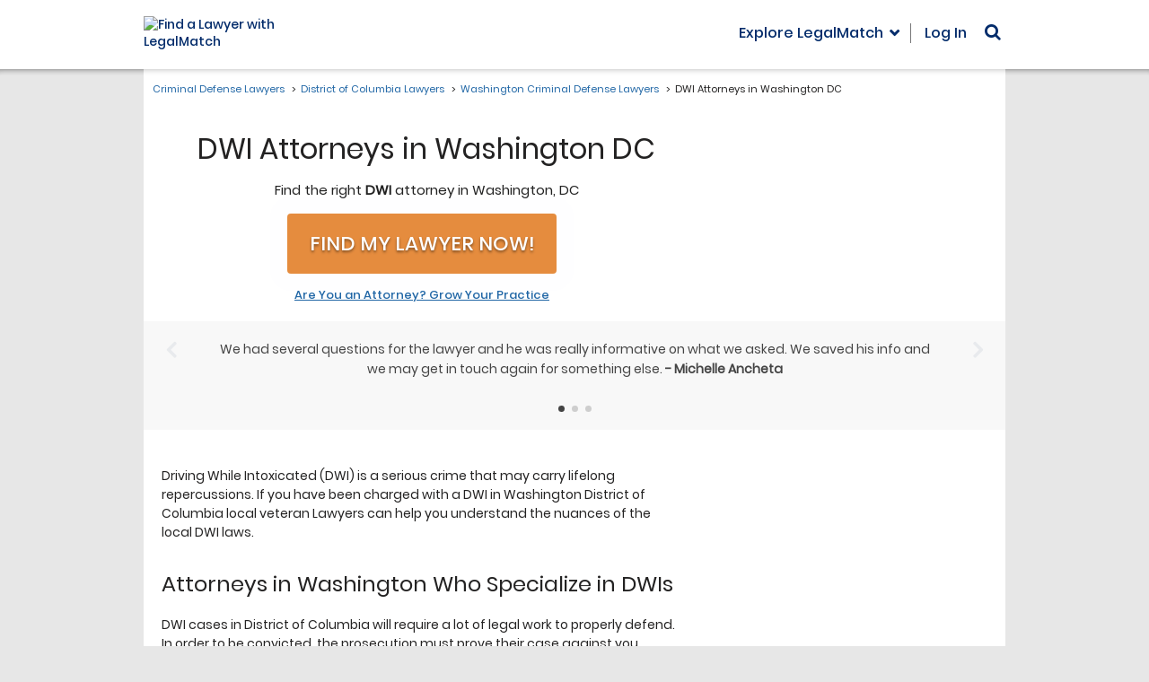

--- FILE ---
content_type: text/html
request_url: https://main.legalmatch.com/iframe.html
body_size: 1355
content:
<!DOCTYPE html>
<html lang="en">
<head>
    <meta charset="utf-8" />
    <script>!function(e){var n,o=(n="lmtracker_iframe_test_cookie="+(new Date).getTime(),document.cookie=n,-1!==document.cookie.indexOf(n)),r=["vsr2","vst2","vst2ai"],i="parentWindowCookies",t=new RegExp(";?\\s*(("+r.join("|")+")=([^;$]+))","g"),s=[],a=!0,d="error",c="success",u="xhr";function f(e,n){var t=new URL(e),a=new URLSearchParams(t.search),o=new FormData;if(a.forEach(function(e,n){o.append(n,e)}),o.append(i,n),null==o.get("referrer")){var r=/\brefUrl=([^;$]+)/.exec(n);null!=r&&o.set("referrer",r[1])}return{endpoint:t.origin+t.pathname,formData:o}}function p(){if(a){var e=Array.from(arguments);e.unshift("[lmtracker.js/iframe]"),e=e.map(function(e){return e instanceof MessageEvent&&(e=e.data),"object"==typeof e?JSON.stringify(e,null," "):e}),console.debug.apply(console,[e.join(" ")])}}function l(e){var t={};return e.forEach(function(e,n){n!==i&&(t[n]=e)}),JSON.stringify(t)}function g(e,n,t){if(!("sendBeacon"in navigator))return v(e,n,t);var a=f(e,t);return a.formData.append("originalUrl",n),p("sendBeacon() to "+a.endpoint,l(a.formData)),navigator.sendBeacon(a.endpoint,a.formData),Promise.resolve({status:"unknown",type:"beacon"})}function v(e,n,t){var a=f(e,t);return a.formData.append("originalUrl",n),new Promise(function(e){var t=new XMLHttpRequest;t.addEventListener("loadstart",function(){p("sending XHR to "+a.endpoint,l(a.formData))}),t.addEventListener("readystatechange",function(){t.readyState!==XMLHttpRequest.HEADERS_RECEIVED||o||(s=[],r.forEach(function(e){var n=t.getResponseHeader("x-"+e);n&&s.push(n)}),s.length&&p("looks like running in incognito now, will pass cookies as headers back to the parent window"))}),t.addEventListener("load",function(){e({status:c,type:u})}),t.addEventListener("error",function(){p("error sending XHR",{responseText:t.responseText,status:t.status,statusText:t.statusText}),e({status:d,type:u})}),t.open("POST",a.endpoint,!0),t.send(a.formData)})}e.addEventListener("message",function(n){var e=n.data.isPageViewSent?g:v;a=n.data.isDebugMode,p("message received",n),e(n.data.url,n.data.originalUrl,n.data.cookies).then(function(e){e.cookiesToSet=function(){for(var e,n=[];null!==(e=t.exec(document.cookie));)n.push([e[1],"path=/"].join("; "));return n.length?n:s}(),e.eventId=n.data.eventId,p("sending reply to the parent window",e),n.source.postMessage(e,n.data.origin)})},!1),p("message listener added")}(window);</script>
</head>
<body>Nothing to see here. Move along.<script>(function(){function c(){var b=a.contentDocument||a.contentWindow.document;if(b){var d=b.createElement('script');d.innerHTML="window.__CF$cv$params={r:'9bfeb6c39bc9984a',t:'MTc2ODc0NTgyNS4wMDAwMDA='};var a=document.createElement('script');a.nonce='';a.src='/cdn-cgi/challenge-platform/scripts/jsd/main.js';document.getElementsByTagName('head')[0].appendChild(a);";b.getElementsByTagName('head')[0].appendChild(d)}}if(document.body){var a=document.createElement('iframe');a.height=1;a.width=1;a.style.position='absolute';a.style.top=0;a.style.left=0;a.style.border='none';a.style.visibility='hidden';document.body.appendChild(a);if('loading'!==document.readyState)c();else if(window.addEventListener)document.addEventListener('DOMContentLoaded',c);else{var e=document.onreadystatechange||function(){};document.onreadystatechange=function(b){e(b);'loading'!==document.readyState&&(document.onreadystatechange=e,c())}}}})();</script></body>
</html>




--- FILE ---
content_type: application/javascript; charset=UTF-8
request_url: https://dev.visualwebsiteoptimizer.com/dcdn/settings.js?a=343027&settings_type=4&ts=1768558302&dt=spider&cc=US
body_size: 11124
content:
try{window.VWO = window.VWO || [];  window.VWO.data = window.VWO.data || {}; window.VWO.sTs = 1768558302;(function(){var VWOOmniTemp={};window.VWOOmni=window.VWOOmni||{};for(var key in VWOOmniTemp)Object.prototype.hasOwnProperty.call(VWOOmniTemp,key)&&(window.VWOOmni[key]=VWOOmniTemp[key]);;})();(function(){window.VWO=window.VWO||[];var pollInterval=100;var _vis_data={};var intervalObj={};var analyticsTimerObj={};var experimentListObj={};window.VWO.push(["onVariationApplied",function(data){if(!data){return}var expId=data[1],variationId=data[2];if(expId&&variationId&&["VISUAL_AB","VISUAL","SPLIT_URL"].indexOf(window._vwo_exp[expId].type)>-1){}}])})();window.VWO.push(['updateSettings',{"4283":[{"multiple_domains":0,"globalCode":{"pre":"<script type='text\/javascript'>\n;(function(){try{var findReactInternalInstanceKey=function(element){return Object.keys(element).find(function(n){return n.startsWith(\"__reactInternalInstance$\")||n.startsWith(\"__reactFiber$\")})},getFiberNode=function(DOMNode,reactInternalsKey){if(DOMNode&&reactInternalsKey)return DOMNode[reactInternalsKey]},updateFiberNode=function(node,fiber,reactInternalsKey){var nodeName=(nodeName=node.nodeName)&&nodeName.toLowerCase();fiber.stateNode=node,fiber.child=null,fiber.tag=node.nodeType===Node.ELEMENT_NODE?5:6,fiber.type&&(fiber.type=fiber.elementType=\"vwo-\"+nodeName),fiber.alternate&&(fiber.alternate.stateNode=node),node[reactInternalsKey]=fiber},updatePropsNode=function(option,el){function vwoAttrTimeout(){var key=Object.keys(el).find(function(n){return n.startsWith(\"__reactProps$\")})||\"\",endTime=Date.now();if(key&&el[key])switch(option.name){case\"href\":el[key].href=option.value;break;case\"onClick\":el[key].onClick&&delete el[key].onClick;break;case\"onChange\":el[key].onChange&&el[key].onChange({target:el})}key||3e3<endTime-startTime||setTimeout(vwoAttrTimeout,1)}var startTime=Date.now();vwoAttrTimeout()};window.originalReplaceWith||(window.originalReplaceWith=vwo_$.fn.replaceWith),vwo_$.fn.replaceWith2&&!window.originalReplaceWithBeforeReact?window.originalReplaceWithBeforeReact=vwo_$.fn.replaceWith2:vwo_$.fn.replaceWith&&!window.originalReplaceWithBeforeReact&&(window.originalReplaceWithBeforeReact=vwo_$.fn.replaceWith),vwo_$.fn.replaceWith=vwo_$.fn.replaceWith2=function(i){var isInputANode,reactInternalsKey;return this.length?(isInputANode=!1,\"object\"==typeof i?isInputANode=!0:i=i.trim(),(reactInternalsKey=findReactInternalInstanceKey(this[0]))?i?this.each(function(t,e){var fiber=getFiberNode(e,reactInternalsKey),node=document.createElement(\"div\");node.innerHTML=isInputANode?i.nodeType===Node.TEXT_NODE?i.textContent:i.outerHTML:i,fiber&&updateFiberNode(node.firstChild,fiber,reactInternalsKey),node.firstChild&&(node.firstChild.__vwoControlOuterHTML=e.__vwoControlOuterHTML||e.outerHTML,node.firstChild.__vwoExpInnerHTML=node.firstChild.innerHTML),e.parentNode&&e.parentNode.replaceChild(node.firstChild,e)}):this:originalReplaceWithBeforeReact.apply(this,[].slice.call(arguments))):this},vwo_$.fn.html&&!window.originalHtmlBeforeReact&&(window.originalHtmlBeforeReact=vwo_$.fn.html),vwo_$.fn.html=function(n){if(!this.length)return this;this.each(function(t,e){e.hasOwnProperty(\"__vwoControlInnerHTML\")||(e.__vwoControlInnerHTML=e.innerHTML.replaceAll(\/(?=<!--)([\\s\\S]*?)-->\/gm,\"\"),e.__vwoExpInnerHTML=n)});var node,reactInternalsKey=findReactInternalInstanceKey(this[0]);return reactInternalsKey&&n&&((node=document.createElement(\"div\")).innerHTML=n),void 0===n?this[0]&&this[0].innerHTML:this.each(function(t,e){var isFirstChildReferred=!1,fiber=(reactInternalsKey&&node&&(isFirstChildReferred=1===e.childNodes.length&&1===node.childNodes.length),getFiberNode(isFirstChildReferred?e.firstChild:e,reactInternalsKey));e.innerHTML=n,fiber&&e&&updateFiberNode(isFirstChildReferred?e.firstChild:e,fiber,reactInternalsKey)})},vwo_$.fn.vwoReplaceWith=function(){if(this.length){var content=this[0].outerHTML;if(content)return vwo_$(this).replaceWith(content)}return this},vwo_$.fn.vwoAttr&&!window.originalVwoAttrBeforeReact&&(window.originalVwoAttrBeforeReact=vwo_$.fn.vwoAttr),vwo_$.fn.vwoAttr=function(){var newHref_1;return this.length&&1===arguments.length&&arguments[0].href&&(newHref_1=arguments[0].href,this.each(function(i,el){updatePropsNode({name:\"onClick\"},el),updatePropsNode({name:\"href\",value:newHref_1},el)})),originalVwoAttrBeforeReact.apply(this,[].slice.call(arguments))}}catch(e){console.info(e)}})();(function(){try{var getFiberNode=function(DOMNode,reactInternalsKey){if(DOMNode&&reactInternalsKey)return DOMNode[reactInternalsKey]};window.originalBeforeReact||(window.originalBeforeReact=vwo_$.fn.before),vwo_$.fn.before=function(i){try{if(!this.length)return this;var isInputANode=!1,reactInternalsKey=(\"object\"==typeof i&&(isInputANode=!0),element=this[0],Object.keys(element).find(function(n){return n.startsWith(\"__reactInternalInstance$\")||n.startsWith(\"__reactFiber$\")}));if(reactInternalsKey){if(!i)return this;var nodeToBeInserted_1=i[0]||i;if(!nodeToBeInserted_1)return this;this.each(function(t,e){var _c,element,fiber=getFiberNode(e,reactInternalsKey);document.createElement(\"div\");fiber&&isInputANode&&(fiber=(null==(fiber=getFiberNode(e,reactInternalsKey))?void 0:fiber.return)!==getFiberNode(e.parentNode,reactInternalsKey)||!(null!=(fiber=getFiberNode(e.parentNode,reactInternalsKey))&&fiber.stateNode),_c=(null==(_c=getFiberNode(nodeToBeInserted_1,reactInternalsKey))?void 0:_c.return)!==getFiberNode(nodeToBeInserted_1.parentNode,reactInternalsKey)||!(null!=(_c=getFiberNode(nodeToBeInserted_1.parentNode,reactInternalsKey))&&_c.stateNode),!!(element=e)&&Object.keys(element).some(function(n){return n.startsWith(\"__reactInternalInstance$\")})&&(fiber||_c)||(nodeToBeInserted_1.previousElementSibling&&null!=(element=getFiberNode(nodeToBeInserted_1.previousElementSibling,reactInternalsKey))&&element.sibling&&(getFiberNode(nodeToBeInserted_1.previousElementSibling,reactInternalsKey).sibling=getFiberNode(nodeToBeInserted_1.nextElementSibling,reactInternalsKey)),(null==(fiber=nodeToBeInserted_1.parentNode)?void 0:fiber.firstChild)===nodeToBeInserted_1&&nodeToBeInserted_1.nextElementSibling&&null!=(_c=getFiberNode(nodeToBeInserted_1.parentNode,reactInternalsKey))&&_c.child&&(getFiberNode(nodeToBeInserted_1.parentNode,reactInternalsKey).child=getFiberNode(nodeToBeInserted_1.nextElementSibling,reactInternalsKey)),e.previousElementSibling&&null!=(element=getFiberNode(e.previousElementSibling,reactInternalsKey))&&element.sibling&&(getFiberNode(e.previousElementSibling,reactInternalsKey).sibling=getFiberNode(nodeToBeInserted_1,reactInternalsKey)),nodeToBeInserted_1&&null!=(fiber=getFiberNode(nodeToBeInserted_1,reactInternalsKey))&&fiber.sibling&&(getFiberNode(nodeToBeInserted_1,reactInternalsKey).sibling=getFiberNode(e,reactInternalsKey)),nodeToBeInserted_1&&null!=(_c=getFiberNode(nodeToBeInserted_1,reactInternalsKey))&&_c.return&&(getFiberNode(nodeToBeInserted_1,reactInternalsKey).return=getFiberNode(e.parentNode,reactInternalsKey)),e.parentNode.firstChild===e&&null!=(element=getFiberNode(e.parentNode,reactInternalsKey))&&element.child&&(getFiberNode(e.parentNode,reactInternalsKey).child=getFiberNode(nodeToBeInserted_1,reactInternalsKey)),nodeToBeInserted_1.previousElementSibling&&null!=(_c=null==(fiber=getFiberNode(nodeToBeInserted_1.previousElementSibling,reactInternalsKey))?void 0:fiber.alternate)&&_c.sibling&&(getFiberNode(nodeToBeInserted_1.previousElementSibling,reactInternalsKey).alternate.sibling=null==(element=getFiberNode(nodeToBeInserted_1.nextElementSibling,reactInternalsKey))?void 0:element.alternate),(null==(fiber=nodeToBeInserted_1.parentNode)?void 0:fiber.firstChild)===nodeToBeInserted_1&&nodeToBeInserted_1.nextElementSibling&&null!=(element=null==(_c=getFiberNode(nodeToBeInserted_1.parentNode,reactInternalsKey))?void 0:_c.alternate)&&element.child&&(getFiberNode(nodeToBeInserted_1.parentNode,reactInternalsKey).alternate.child=null==(fiber=getFiberNode(nodeToBeInserted_1.nextElementSibling,reactInternalsKey))?void 0:fiber.alternate),e.previousElementSibling&&null!=(element=null==(_c=getFiberNode(e.previousElementSibling,reactInternalsKey))?void 0:_c.alternate)&&element.sibling&&(getFiberNode(e.previousElementSibling,reactInternalsKey).alternate.sibling=null==(fiber=getFiberNode(nodeToBeInserted_1,reactInternalsKey))?void 0:fiber.alternate),nodeToBeInserted_1&&null!=(element=null==(_c=getFiberNode(nodeToBeInserted_1,reactInternalsKey))?void 0:_c.alternate)&&element.sibling&&(getFiberNode(nodeToBeInserted_1,reactInternalsKey).alternate.sibling=null==(fiber=getFiberNode(e,reactInternalsKey))?void 0:fiber.alternate),nodeToBeInserted_1&&null!=(element=null==(_c=getFiberNode(nodeToBeInserted_1,reactInternalsKey))?void 0:_c.alternate)&&element.return&&(getFiberNode(nodeToBeInserted_1,reactInternalsKey).alternate.return=null==(fiber=getFiberNode(e.parentNode,reactInternalsKey))?void 0:fiber.alternate),e.parentNode.firstChild===e&&null!=(element=null==(_c=getFiberNode(e.parentNode,reactInternalsKey))?void 0:_c.alternate)&&element.child&&(getFiberNode(e.parentNode,reactInternalsKey).alternate.child=null==(fiber=getFiberNode(nodeToBeInserted_1,reactInternalsKey))?void 0:fiber.alternate)))})}}catch(e){}var element;return originalBeforeReact.apply(this,[].slice.call(arguments))}}catch(e){console.info(e)}})();<\/script>","post":""},"isEventMigrated":true,"isSpaRevertFeatureEnabled":false,"ibe":0,"muts":{"post":{"enabled":true,"refresh":true}},"exclude_url":"","ps":true,"status":"RUNNING","urlRegex":"^https\\:\\\/\\\/legalmatch\\.com\\\/find\\\/state\\-lawyers\\.html\\\/?(?:[\\?#].*)?$","ss":{"csa":0},"type":"VISUAL_AB","goals":{"2":{"urlRegex":"^.*caseIntake5b.*$|\/(case-post|post-case)\/exit\/(broad-match|matched|no-match|outside-match)\/","excludeUrl":"","type":"SEPARATE_PAGE"},"3":{"urlRegex":"^.*$","excludeUrl":"","type":"ENGAGEMENT"},"4":{"type":"CLICK_ELEMENT","url":"._vwo_coal_1768375622848"}},"ep":1759189492000,"pc_traffic":100,"segment_code":"true","name":"Main\/Find State Lawyers - Cluster-Aligned Subheadline - A\/B Test","version":4,"manual":false,"sections":{"1":{"segment":{"5":1,"6":1,"7":1,"8":1,"9":1,"1":1,"2":1,"3":1,"4":1},"segmentObj":{},"path":"","variations":{"5":"[{\"js\":\"var ctx=vwo_$(x),el;\\n\\\/*vwo_debug log(\\\"content\\\",\\\".hero__text > p:nth-of-type(1)\\\"); vwo_debug*\\\/;\\nel=vwo_$(\\\".hero__text > p:nth-of-type(1)\\\");\\nel;vwo_$(\\\".hero__text > p:nth-of-type(1)\\\").each(function(){\\nvwo_$(this).nonEmptyContents().eq(0).replaceWith(document.createTextNode(\\\"Get matched fast with experienced, top-rated lawyers.\\\"))\\n});\\nel=vwo_$(\\\".hero__text > p:nth-of-type(1)\\\");\\nel;\",\"xpath\":\".hero__text > p:nth-of-type(1)\"},{\"js\":\"<style vwocspn=\\\"@tkn\\\" >\\n.hero__text > p.hero__paragraph:nth-of-type(1) {\\n  width: 45%;\\n}\\n\\n\\n@media screen and (max-width: 1199px){\\n.hero__text > p.hero__paragraph:nth-of-type(1) {\\n  width: 60%;\\n}\\n}\\n\\n@media screen and (max-width: 991px){\\n.hero__text > p.hero__paragraph:nth-of-type(1) {\\n  width: 80%;\\n}\\n}\\n\\n@media screen and (max-width: 767px){\\n.hero__text > p.hero__paragraph:nth-of-type(1) {\\n  width: unset;\\n}\\n\\n.hero__text-background > .hero__text {\\n  position: relative;\\n  z-index: 2;\\n}\\n\\n.hero__text-background::before {\\n  content: \\\"\\\";\\n  position: absolute;\\n  inset: 0;\\n  background: rgba(0, 0, 0, 0.30); \\n  z-index: 1;\\n  pointer-events: none;\\n}\\n}\\n<\\\/style>\",\"xpath\":\"HEAD\"},{\"js\":\"var ctx=vwo_$(x),el;\\n\\\/*vwo_debug log(\\\"_clickElement\\\",\\\".case-intake-form__field--submit > button:nth-of-type(1)\\\"); vwo_debug*\\\/;\\nel=vwo_$(\\\".case-intake-form__field--submit > button:nth-of-type(1)\\\");\\nel.addClass(\\\"_vwo_coal_1768375622848\\\");\",\"xpath\":\".case-intake-form__field--submit > button:nth-of-type(1)\",\"dHE\":true},{\"js\":\"\",\"xpath\":\".hero__text > p.hero__paragraph:nth-of-type(1),.hero__text-background > .hero__text\"}]","6":"[{\"js\":\"var ctx=vwo_$(x),el;\\n\\\/*vwo_debug log(\\\"content\\\",\\\".hero__text > p:nth-of-type(1)\\\"); vwo_debug*\\\/;\\nel=vwo_$(\\\".hero__text > p:nth-of-type(1)\\\");\\nel;vwo_$(\\\".hero__text > p:nth-of-type(1)\\\").each(function(){\\nvwo_$(this).nonEmptyContents().eq(0).replaceWith(document.createTextNode(\\\"Join over 7 million people who found trusted attorneys here.\\\"))\\n});\\nel=vwo_$(\\\".hero__text > p:nth-of-type(1)\\\");\\nel;\",\"xpath\":\".hero__text > p:nth-of-type(1)\"},{\"js\":\"<style vwocspn=\\\"@tkn\\\" >\\n.hero__text > p.hero__paragraph:nth-of-type(1) {\\n  width: 45%;\\n}\\n\\n\\n@media screen and (max-width: 1199px){\\n.hero__text > p.hero__paragraph:nth-of-type(1) {\\n  width: 60%;\\n}\\n}\\n\\n@media screen and (max-width: 991px){\\n.hero__text > p.hero__paragraph:nth-of-type(1) {\\n  width: 80%;\\n}\\n}\\n\\n\\n@media screen and (max-width: 767px){\\n.hero__text > p.hero__paragraph:nth-of-type(1) {\\n  width: unset;\\n}\\n\\n.hero__text-background > .hero__text {\\n  position: relative;\\n  z-index: 2;\\n}\\n\\n.hero__text-background::before {\\n  content: \\\"\\\";\\n  position: absolute;\\n  inset: 0;\\n  background: rgba(0, 0, 0, 0.30); \\n  z-index: 1;\\n  pointer-events: none;\\n}\\n}\\n<\\\/style>\",\"xpath\":\"HEAD\"},{\"js\":\"var ctx=vwo_$(x),el;\\n\\\/*vwo_debug log(\\\"_clickElement\\\",\\\".case-intake-form__field--submit > button:nth-of-type(1)\\\"); vwo_debug*\\\/;\\nel=vwo_$(\\\".case-intake-form__field--submit > button:nth-of-type(1)\\\");\\nel.addClass(\\\"_vwo_coal_1768375622848\\\");\",\"xpath\":\".case-intake-form__field--submit > button:nth-of-type(1)\",\"dHE\":true},{\"js\":\"\",\"xpath\":\".hero__text > p.hero__paragraph:nth-of-type(1),.hero__text-background > .hero__text\"}]","7":"[{\"js\":\"var ctx=vwo_$(x),el;\\n\\\/*vwo_debug log(\\\"content\\\",\\\".hero__text > p:nth-of-type(1)\\\"); vwo_debug*\\\/;\\nel=vwo_$(\\\".hero__text > p:nth-of-type(1)\\\");\\nel;vwo_$(\\\".hero__text > p:nth-of-type(1)\\\").each(function(){\\nvwo_$(this).nonEmptyContents().eq(0).replaceWith(document.createTextNode(\\\"Submit your case for free and get quick replies from trusted attorneys.\\\"))\\n});\\nel=vwo_$(\\\".hero__text > p:nth-of-type(1)\\\");\\nel;\",\"xpath\":\".hero__text > p:nth-of-type(1)\"},{\"js\":\"<style vwocspn=\\\"@tkn\\\" >\\n.hero__text > p.hero__paragraph:nth-of-type(1) {\\n  width: 45%;\\n}\\n\\n\\n@media screen and (max-width: 1199px){\\n.hero__text > p.hero__paragraph:nth-of-type(1) {\\n  width: 60%;\\n}\\n}\\n\\n@media screen and (max-width: 991px){\\n.hero__text > p.hero__paragraph:nth-of-type(1) {\\n  width: 80%;\\n}\\n}\\n\\n\\n@media screen and (max-width: 767px){\\n.hero__text > p.hero__paragraph:nth-of-type(1) {\\n  width: unset;\\n}\\n\\n.hero__text-background > .hero__text {\\n  position: relative;\\n  z-index: 2;\\n}\\n\\n.hero__text-background::before {\\n  content: \\\"\\\";\\n  position: absolute;\\n  inset: 0;\\n  background: rgba(0, 0, 0, 0.30); \\n  z-index: 1;\\n  pointer-events: none;\\n}\\n}\\n<\\\/style>\",\"xpath\":\"HEAD\"},{\"js\":\"var ctx=vwo_$(x),el;\\n\\\/*vwo_debug log(\\\"_clickElement\\\",\\\".case-intake-form__field--submit > button:nth-of-type(1)\\\"); vwo_debug*\\\/;\\nel=vwo_$(\\\".case-intake-form__field--submit > button:nth-of-type(1)\\\");\\nel.addClass(\\\"_vwo_coal_1768375622848\\\");\",\"xpath\":\".case-intake-form__field--submit > button:nth-of-type(1)\",\"dHE\":true},{\"js\":\"\",\"xpath\":\".hero__text > p.hero__paragraph:nth-of-type(1),.hero__text-background > .hero__text\"}]","8":"[{\"js\":\"var ctx=vwo_$(x),el;\\n\\\/*vwo_debug log(\\\"content\\\",\\\".hero__text > p:nth-of-type(1)\\\"); vwo_debug*\\\/;\\nel=vwo_$(\\\".hero__text > p:nth-of-type(1)\\\");\\nel;vwo_$(\\\".hero__text > p:nth-of-type(1)\\\").each(function(){\\nvwo_$(this).nonEmptyContents().eq(0).replaceWith(document.createTextNode(\\\"Get fast lawyer responses \\u2014 100% confidential and secure. \\\"))\\n});\\nel=vwo_$(\\\".hero__text > p:nth-of-type(1)\\\");\\nel;\",\"xpath\":\".hero__text > p:nth-of-type(1)\"},{\"js\":\"<style vwocspn=\\\"@tkn\\\" >\\n.hero__text > p.hero__paragraph:nth-of-type(1) {\\n  width: 35%;\\n}\\n\\n\\n@media screen and (max-width: 1199px){\\n.hero__text > p.hero__paragraph:nth-of-type(1) {\\n  width: 60%;\\n}\\n}\\n\\n@media screen and (max-width: 991px){\\n.hero__text > p.hero__paragraph:nth-of-type(1) {\\n  width: 80%;\\n}\\n}\\n\\n@media screen and (max-width: 767px){\\n.hero__text > p.hero__paragraph:nth-of-type(1) {\\n  width: unset;\\n}\\n\\n.hero__text-background > .hero__text {\\n  position: relative;\\n  z-index: 2;\\n}\\n\\n.hero__text-background::before {\\n  content: \\\"\\\";\\n  position: absolute;\\n  inset: 0;\\n  background: rgba(0, 0, 0, 0.30); \\n  z-index: 1;\\n  pointer-events: none;\\n}\\n}\\n<\\\/style>\",\"xpath\":\"HEAD\"},{\"js\":\"var ctx=vwo_$(x),el;\\n\\\/*vwo_debug log(\\\"_clickElement\\\",\\\".case-intake-form__field--submit > button:nth-of-type(1)\\\"); vwo_debug*\\\/;\\nel=vwo_$(\\\".case-intake-form__field--submit > button:nth-of-type(1)\\\");\\nel.addClass(\\\"_vwo_coal_1768375622848\\\");\",\"xpath\":\".case-intake-form__field--submit > button:nth-of-type(1)\",\"dHE\":true},{\"js\":\"\",\"xpath\":\".hero__text > p.hero__paragraph:nth-of-type(1),.hero__text-background > .hero__text\"}]","9":"[{\"js\":\"var ctx=vwo_$(x),el;\\n\\\/*vwo_debug log(\\\"content\\\",\\\".hero__text > p:nth-of-type(1)\\\"); vwo_debug*\\\/;\\nel=vwo_$(\\\".hero__text > p:nth-of-type(1)\\\");\\nel;vwo_$(\\\".hero__text > p:nth-of-type(1)\\\").each(function(){\\nvwo_$(this).nonEmptyContents().eq(0).replaceWith(document.createTextNode(\\\"Start now and get matched with trusted lawyers in minutes. \\\"))\\n});\\nel=vwo_$(\\\".hero__text > p:nth-of-type(1)\\\");\\nel;\",\"xpath\":\".hero__text > p:nth-of-type(1)\"},{\"js\":\"<style vwocspn=\\\"@tkn\\\" >\\n.hero__text > p.hero__paragraph:nth-of-type(1) {\\n  width: 45%;\\n}\\n\\n\\n@media screen and (max-width: 1199px){\\n.hero__text > p.hero__paragraph:nth-of-type(1) {\\n  width: 60%;\\n}\\n}\\n\\n@media screen and (max-width: 991px){\\n.hero__text > p.hero__paragraph:nth-of-type(1) {\\n  width: 80%;\\n}\\n}\\n\\n@media screen and (max-width: 767px){\\n.hero__text > p.hero__paragraph:nth-of-type(1) {\\n  width: unset;\\n}\\n\\n.hero__text-background > .hero__text {\\n  position: relative;\\n  z-index: 2;\\n}\\n\\n.hero__text-background::before {\\n  content: \\\"\\\";\\n  position: absolute;\\n  inset: 0;\\n  background: rgba(0, 0, 0, 0.30); \\n  z-index: 1;\\n  pointer-events: none;\\n}\\n}\\n<\\\/style>\",\"xpath\":\"HEAD\"},{\"js\":\"var ctx=vwo_$(x),el;\\n\\\/*vwo_debug log(\\\"_clickElement\\\",\\\".case-intake-form__field--submit > button:nth-of-type(1)\\\"); vwo_debug*\\\/;\\nel=vwo_$(\\\".case-intake-form__field--submit > button:nth-of-type(1)\\\");\\nel.addClass(\\\"_vwo_coal_1768375622848\\\");\",\"xpath\":\".case-intake-form__field--submit > button:nth-of-type(1)\",\"dHE\":true},{\"js\":\"\",\"xpath\":\".hero__text > p.hero__paragraph:nth-of-type(1),.hero__text-background > .hero__text\"}]","1":"[{\"js\":\"var ctx=vwo_$(x),el;\\n\\\/*vwo_debug log(\\\"_clickElement\\\",\\\".case-intake-form__field--submit > button:nth-of-type(1)\\\"); vwo_debug*\\\/;\\nel=ctx;\\nel.addClass(\\\"_vwo_coal_1768375622848\\\");\",\"xpath\":\".case-intake-form__field--submit > button:nth-of-type(1)\",\"dHE\":true}]","2":"[{\"js\":\"var ctx=vwo_$(x),el;\\n\\\/*vwo_debug log(\\\"content\\\",\\\".hero__text > p:nth-of-type(1)\\\"); vwo_debug*\\\/;\\nel=vwo_$(\\\".hero__text > p:nth-of-type(1)\\\");\\nel;vwo_$(\\\".hero__text > p:nth-of-type(1)\\\").each(function(){\\nvwo_$(this).nonEmptyContents().eq(0).replaceWith(document.createTextNode(\\\"Get legal help from verified attorneys in minutes.\\\"))\\n});\\nel=vwo_$(\\\".hero__text > p:nth-of-type(1)\\\");\\nel;\",\"xpath\":\".hero__text > p:nth-of-type(1)\"},{\"js\":\"<style vwocspn=\\\"@tkn\\\" >\\n.hero__text > p.hero__paragraph:nth-of-type(1) {\\n  width: 45%;\\n}\\n\\n@media screen and (max-width: 1199px){\\n.hero__text > p.hero__paragraph:nth-of-type(1) {\\n  width: 60%;\\n}\\n}\\n\\n@media screen and (max-width: 991px){\\n.hero__text > p.hero__paragraph:nth-of-type(1) {\\n  width: 80%;\\n}\\n}\\n\\n\\n@media screen and (max-width: 767px){\\n.hero__text > p.hero__paragraph:nth-of-type(1) {\\n  width: unset;\\n}\\n\\n.hero__text-background > .hero__text {\\n  position: relative;\\n  z-index: 2;\\n}\\n\\n.hero__text-background::before {\\n  content: \\\"\\\";\\n  position: absolute;\\n  inset: 0;\\n  background: rgba(0, 0, 0, 0.30); \\n  z-index: 1;\\n  pointer-events: none;\\n}\\n}\\n<\\\/style>\",\"xpath\":\"HEAD\"},{\"js\":\"var ctx=vwo_$(x),el;\\n\\\/*vwo_debug log(\\\"_clickElement\\\",\\\".case-intake-form__field--submit > button:nth-of-type(1)\\\"); vwo_debug*\\\/;\\nel=vwo_$(\\\".case-intake-form__field--submit > button:nth-of-type(1)\\\");\\nel.addClass(\\\"_vwo_coal_1768375622848\\\");\",\"xpath\":\".case-intake-form__field--submit > button:nth-of-type(1)\",\"dHE\":true},{\"js\":\"\",\"xpath\":\".hero__text > p.hero__paragraph:nth-of-type(1),.hero__text-background > .hero__text\"}]","3":"[{\"js\":\"var ctx=vwo_$(x),el;\\n\\\/*vwo_debug log(\\\"content\\\",\\\".hero__text > p:nth-of-type(1)\\\"); vwo_debug*\\\/;\\nel=vwo_$(\\\".hero__text > p:nth-of-type(1)\\\");\\nel;vwo_$(\\\".hero__text > p:nth-of-type(1)\\\").each(function(){\\nvwo_$(this).nonEmptyContents().eq(0).replaceWith(document.createTextNode(\\\"Receive fast responses from trusted local lawyers.\\\"))\\n});\\nel=vwo_$(\\\".hero__text > p:nth-of-type(1)\\\");\\nel;\",\"xpath\":\".hero__text > p:nth-of-type(1)\"},{\"js\":\"<style vwocspn=\\\"@tkn\\\" >\\n.hero__text > p.hero__paragraph:nth-of-type(1) {\\n  width: 45%;\\n}\\n\\n\\n@media screen and (max-width: 1199px){\\n.hero__text > p.hero__paragraph:nth-of-type(1) {\\n  width: 60%;\\n}\\n}\\n\\n@media screen and (max-width: 991px){\\n.hero__text > p.hero__paragraph:nth-of-type(1) {\\n  width: 80%;\\n}\\n}\\n\\n@media screen and (max-width: 767px){\\n.hero__text > p.hero__paragraph:nth-of-type(1) {\\n  width: unset;\\n}\\n\\n.hero__text-background > .hero__text {\\n  position: relative;\\n  z-index: 2;\\n}\\n\\n.hero__text-background::before {\\n  content: \\\"\\\";\\n  position: absolute;\\n  inset: 0;\\n  background: rgba(0, 0, 0, 0.30); \\n  z-index: 1;\\n  pointer-events: none;\\n}\\n}\\n<\\\/style>\",\"xpath\":\"HEAD\"},{\"js\":\"var ctx=vwo_$(x),el;\\n\\\/*vwo_debug log(\\\"_clickElement\\\",\\\".case-intake-form__field--submit > button:nth-of-type(1)\\\"); vwo_debug*\\\/;\\nel=vwo_$(\\\".case-intake-form__field--submit > button:nth-of-type(1)\\\");\\nel.addClass(\\\"_vwo_coal_1768375622848\\\");\",\"xpath\":\".case-intake-form__field--submit > button:nth-of-type(1)\",\"dHE\":true},{\"js\":\"\",\"xpath\":\".hero__text > p.hero__paragraph:nth-of-type(1),.hero__text-background > .hero__text\"}]","4":"[{\"js\":\"var ctx=vwo_$(x),el;\\n\\\/*vwo_debug log(\\\"content\\\",\\\".hero__text > p:nth-of-type(1)\\\"); vwo_debug*\\\/;\\nel=vwo_$(\\\".hero__text > p:nth-of-type(1)\\\");\\nel;vwo_$(\\\".hero__text > p:nth-of-type(1)\\\").each(function(){\\nvwo_$(this).nonEmptyContents().eq(0).replaceWith(document.createTextNode(\\\"Connect quickly with verified attorneys near you.\\\"))\\n});\\nel=vwo_$(\\\".hero__text > p:nth-of-type(1)\\\");\\nel;\",\"xpath\":\".hero__text > p:nth-of-type(1)\"},{\"js\":\"<style vwocspn=\\\"@tkn\\\" >\\n.hero__text > p.hero__paragraph:nth-of-type(1) {\\n  width: 45%;\\n}\\n\\n\\n@media screen and (max-width: 1199px){\\n.hero__text > p.hero__paragraph:nth-of-type(1) {\\n  width: 60%;\\n}\\n}\\n\\n@media screen and (max-width: 991px){\\n.hero__text > p.hero__paragraph:nth-of-type(1) {\\n  width: 80%;\\n}\\n}\\n\\n\\n@media screen and (max-width: 767px){\\n.hero__text > p.hero__paragraph:nth-of-type(1) {\\n  width: unset;\\n}\\n\\n.hero__text-background > .hero__text {\\n  position: relative;\\n  z-index: 2;\\n}\\n\\n.hero__text-background::before {\\n  content: \\\"\\\";\\n  position: absolute;\\n  inset: 0;\\n  background: rgba(0, 0, 0, 0.30); \\n  z-index: 1;\\n  pointer-events: none;\\n}\\n}\\n<\\\/style>\",\"xpath\":\"HEAD\"},{\"js\":\"var ctx=vwo_$(x),el;\\n\\\/*vwo_debug log(\\\"_clickElement\\\",\\\".case-intake-form__field--submit > button:nth-of-type(1)\\\"); vwo_debug*\\\/;\\nel=vwo_$(\\\".case-intake-form__field--submit > button:nth-of-type(1)\\\");\\nel.addClass(\\\"_vwo_coal_1768375622848\\\");\",\"xpath\":\".case-intake-form__field--submit > button:nth-of-type(1)\",\"dHE\":true},{\"js\":\"\",\"xpath\":\".hero__text > p.hero__paragraph:nth-of-type(1),.hero__text-background > .hero__text\"}]"}}},"varSegAllowed":false,"pgre":true,"combs":{"5":0.111111,"6":0.111111,"7":0.111111,"8":0.111111,"9":0.111111,"1":0.111111,"2":0.111111,"3":0.111111,"4":0.111111},"comb_n":{"5":"Get-matched-fast-with-experienced,-top-rated-lawyers.","6":"Join-over-7-million-people-who-found-trusted-attorneys-here.","7":"Submit-your-case-for-free-and-get-quick-replies-from-trusted-attorneys.","8":"Get-fast-lawyer-responses-—-100%-confidential-and-secure.","9":"Start-now-and-get-matched-with-trusted-lawyers-in-minutes.","1":"Get-quick-responses-from-top-rated-attorneys.","2":"Get-legal-help-from-verified-attorneys-in-minutes.","3":"Receive-fast-responses-from-trusted-local-lawyers.","4":"Connect-quickly-with-verified-attorneys-near-you."},"clickmap":0}],"4288":[{"multiple_domains":0,"globalCode":{},"isEventMigrated":true,"isSpaRevertFeatureEnabled":false,"ibe":0,"muts":{"post":{"enabled":true,"refresh":true}},"exclude_url":"","ps":true,"status":"RUNNING","urlRegex":"^https\\:\\\/\\\/barassociationdirectory\\.com\\\/?(?:[\\?#].*)?$","ss":null,"type":"VISUAL_AB","goals":{"2":{"urlRegex":"^.*caseIntake5b.*$|\/(case-post|post-case)\/exit\/(broad-match|matched|no-match|outside-match)\/","excludeUrl":"","type":"SEPARATE_PAGE"},"1":{"type":"CLICK_ELEMENT","url":"._vwo_coal_1712213175907"},"3":{"urlRegex":"^https\\:\\\/\\\/legalmatch\\.com\\\/link\\.php\\?ai\\=248&ar\\=\\\/find\\-lawyers\\.html(?:#.*)?$","excludeUrl":"","type":"ON_PAGE"}},"ep":1759197496000,"pc_traffic":100,"segment_code":"true","name":"BAD\/Homepage - Hero Banner Cluster CTA Copy - AB Test","version":4,"manual":false,"sections":{"1":{"segment":{"5":1,"6":1,"1":1,"7":1,"2":1,"3":1,"4":1},"segmentObj":{},"path":"","variations":{"5":"[{\"js\":\"var ctx=vwo_$(x),el;\\n\\\/*vwo_debug log(\\\"content\\\",\\\".home__title-block\\\"); vwo_debug*\\\/;\\nel=vwo_$(\\\".home__title-block\\\");\\nel;vwo_$(\\\".home__title-block\\\").each(function(){\\nvwo_$(this).children().eq(0).children().eq(1).nonEmptyContents().eq(0).replaceWith(document.createTextNode(\\\" Match With a Lawyer \\\"));\\nvwo_$(this).children().eq(0).children().eq(1).vwoAttr('class', \\\"micro-interaction home__cta--LMS-17168 home__title-btn home_GetStartedNow_cta_tracker  _vwo_coal_1712213175907 _vwo_coal_1712213175907 _vwo_coal_1712213175907  _vwo_coal_1712213175907 _vwo_coal_1712213175907 _vwo_coal_1712213175907\\\")\\n});\\nel=vwo_$(\\\".home__title-block\\\");\\nel;\",\"xpath\":\".home__title-block\"},{\"js\":\"var ctx=vwo_$(x),el;\\n\\\/*vwo_debug log(\\\"_clickElement\\\",\\\".home__title-btn\\\"); vwo_debug*\\\/;\\nel=vwo_$(\\\".home__title-btn\\\");\\nel.addClass(\\\"_vwo_coal_1712213175907\\\");\",\"xpath\":\".home__title-btn\",\"dHE\":true}]","6":"[{\"js\":\"var ctx=vwo_$(x),el;\\n\\\/*vwo_debug log(\\\"content\\\",\\\".home__title-block\\\"); vwo_debug*\\\/;\\nel=vwo_$(\\\".home__title-block\\\");\\nel;vwo_$(\\\".home__title-block\\\").each(function(){\\nvwo_$(this).children().eq(0).children().eq(1).nonEmptyContents().eq(0).replaceWith(document.createTextNode(\\\" Find a Lawyer Now \\\"));\\nvwo_$(this).children().eq(0).children().eq(1).vwoAttr('class', \\\"micro-interaction home__cta--LMS-17168 home__title-btn home_GetStartedNow_cta_tracker  _vwo_coal_1712213175907 _vwo_coal_1712213175907 _vwo_coal_1712213175907 _vwo_coal_1712213175907  _vwo_coal_1712213175907 _vwo_coal_1712213175907 _vwo_coal_1712213175907 _vwo_coal_1712213175907\\\")\\n});\\nel=vwo_$(\\\".home__title-block\\\");\\nel;\",\"xpath\":\".home__title-block\"},{\"js\":\"var ctx=vwo_$(x),el;\\n\\\/*vwo_debug log(\\\"_clickElement\\\",\\\".home__title-btn\\\"); vwo_debug*\\\/;\\nel=vwo_$(\\\".home__title-btn\\\");\\nel.addClass(\\\"_vwo_coal_1712213175907\\\");\",\"xpath\":\".home__title-btn\",\"dHE\":true}]","1":"[{\"js\":\"var ctx=vwo_$(x),el;\\n\\\/*vwo_debug log(\\\"_clickElement\\\",\\\".micro-interaction\\\"); vwo_debug*\\\/;\\nel=ctx;\\nel.addClass(\\\"_vwo_coal_1712213175907\\\");\",\"xpath\":\".micro-interaction\",\"dHE\":true}]","7":"[{\"js\":\"var ctx=vwo_$(x),el;\\n\\\/*vwo_debug log(\\\"content\\\",\\\".home__title-block\\\"); vwo_debug*\\\/;\\nel=vwo_$(\\\".home__title-block\\\");\\nel;vwo_$(\\\".home__title-block\\\").each(function(){\\nvwo_$(this).children().eq(0).children().eq(1).nonEmptyContents().eq(0).replaceWith(document.createTextNode(\\\" Find a Lawyer Nearby \\\"));\\nvwo_$(this).children().eq(0).children().eq(1).vwoAttr('class', \\\"micro-interaction home__cta--LMS-17168 home__title-btn home_GetStartedNow_cta_tracker  _vwo_coal_1712213175907 _vwo_coal_1712213175907 _vwo_coal_1712213175907 _vwo_coal_1712213175907 _vwo_coal_1712213175907  _vwo_coal_1712213175907 _vwo_coal_1712213175907 _vwo_coal_1712213175907 _vwo_coal_1712213175907 _vwo_coal_1712213175907\\\")\\n});\\nel=vwo_$(\\\".home__title-block\\\");\\nel;\",\"xpath\":\".home__title-block\"}]","2":"[{\"js\":\"var ctx=vwo_$(x),el;\\n\\\/*vwo_debug log(\\\"content\\\",\\\".home__title-block\\\"); vwo_debug*\\\/;\\nel=vwo_$(\\\".home__title-block\\\");\\nel;vwo_$(\\\".home__title-block\\\").each(function(){\\nvwo_$(this).children().eq(0).children().eq(1).nonEmptyContents().eq(0).replaceWith(document.createTextNode(\\\" Search for a Lawyer \\\"))\\n});\\nel=vwo_$(\\\".home__title-block\\\");\\nel;\\n\\\/*vwo_debug log(\\\"_clickElement\\\",\\\".home__title-btn\\\"); vwo_debug*\\\/;\\nel=vwo_$(\\\".home__title-btn\\\");\\nel.addClass(\\\"_vwo_coal_1712213175907\\\");\",\"xpath\":\".home__title-block\"}]","3":"[{\"js\":\"var ctx=vwo_$(x),el;\\n\\\/*vwo_debug log(\\\"content\\\",\\\".home__title-block\\\"); vwo_debug*\\\/;\\nel=vwo_$(\\\".home__title-block\\\");\\nel;vwo_$(\\\".home__title-block\\\").each(function(){\\nvwo_$(this).children().eq(0).children().eq(1).nonEmptyContents().eq(0).replaceWith(document.createTextNode(\\\" Find a Lawyer \\\"));\\nvwo_$(this).children().eq(0).children().eq(1).vwoAttr('class', \\\"micro-interaction home__cta--LMS-17168 home__title-btn home_GetStartedNow_cta_tracker  _vwo_coal_1712213175907  _vwo_coal_1712213175907\\\")\\n});\\nel=vwo_$(\\\".home__title-block\\\");\\nel;\",\"xpath\":\".home__title-block\"},{\"js\":\"var ctx=vwo_$(x),el;\\n\\\/*vwo_debug log(\\\"_clickElement\\\",\\\".home__title-btn\\\"); vwo_debug*\\\/;\\nel=vwo_$(\\\".home__title-btn\\\");\\nel.addClass(\\\"_vwo_coal_1712213175907\\\");\",\"xpath\":\".home__title-btn\",\"dHE\":true}]","4":"[{\"js\":\"var ctx=vwo_$(x),el;\\n\\\/*vwo_debug log(\\\"content\\\",\\\".home__title-block\\\"); vwo_debug*\\\/;\\nel=vwo_$(\\\".home__title-block\\\");\\nel;vwo_$(\\\".home__title-block\\\").each(function(){\\nvwo_$(this).children().eq(0).children().eq(1).nonEmptyContents().eq(0).replaceWith(document.createTextNode(\\\" Find a Lawyer Near Me \\\"));\\nvwo_$(this).children().eq(0).children().eq(1).vwoAttr('class', \\\"micro-interaction home__cta--LMS-17168 home__title-btn home_GetStartedNow_cta_tracker  _vwo_coal_1712213175907 _vwo_coal_1712213175907  _vwo_coal_1712213175907 _vwo_coal_1712213175907\\\")\\n});\\nel=vwo_$(\\\".home__title-block\\\");\\nel;\",\"xpath\":\".home__title-block\"},{\"js\":\"var ctx=vwo_$(x),el;\\n\\\/*vwo_debug log(\\\"_clickElement\\\",\\\".home__title-btn\\\"); vwo_debug*\\\/;\\nel=vwo_$(\\\".home__title-btn\\\");\\nel.addClass(\\\"_vwo_coal_1712213175907\\\");\",\"xpath\":\".home__title-btn\",\"dHE\":true}]"}}},"varSegAllowed":false,"pgre":true,"combs":{"5":0.142857,"6":0.142857,"1":0.142857,"7":0.142857,"2":0.142857,"3":0.142857,"4":0.142857},"comb_n":{"5":"Match-With-a-Lawyer","6":"Find-a-Lawyer-Now","1":"Get-Started-Now!","7":"Find-a-Lawyer-Nearby","2":"Search-for-a-Lawyer","3":"Find-a-Lawyer","4":"Find-a-Lawyer-Near-Me"},"clickmap":0}],"4604":[{"multiple_domains":0,"globalCode":{},"isEventMigrated":true,"isSpaRevertFeatureEnabled":false,"ibe":0,"muts":{"post":{"enabled":true,"refresh":true}},"exclude_url":"","ps":true,"status":"RUNNING","urlRegex":"^https\\:\\\/\\\/legalmatch\\.com\\\/company\\\/contactus\\.html\\\/?(?:[\\?#].*)?$","ss":null,"type":"VISUAL_AB","goals":{"2":{"urlRegex":"^.*caseIntake5b.*$|\/(case-post|post-case)\/exit\/(broad-match|matched|no-match|outside-match)\/","excludeUrl":"","type":"SEPARATE_PAGE"},"3":{"type":"CLICK_ELEMENT","url":".what-is-lm__cta"},"4":{"urlRegex":"^https\\:\\\/\\\/legalmatch\\.com\\\/find\\-lawyers\\.html\\\/?(?:[\\?#].*)?$","excludeUrl":"","type":"SEPARATE_PAGE"}},"ep":1767592972000,"pc_traffic":100,"segment_code":"true","name":"Main\/Contact Us - New CTA Placement & Copy Optimization - AB Test","version":4,"manual":false,"sections":{"1":{"segment":{"5":1,"6":1,"1":1,"2":1,"3":1,"4":1},"segmentObj":{},"path":"","variations":{"5":"[{\"js\":\"var ctx=vwo_$(x),el;\\n\\\/*vwo_debug log(\\\"rearrange2\\\",\\\".what-is-lm__cta\\\"); vwo_debug*\\\/;\\nel=vwo_$(\\\".what-is-lm__cta\\\");\\nel;\\nvwo_$(\\\".main__content\\\").not('[vwo-op-1767657566500=\\\"\\\"]').length && el.each(function () {\\n vwo_$(this).find(\\\"script\\\").remove();\\n\\tvar destP = vwo_$(\\\".main__content\\\"),\\n\\t\\tdest = vwo_$(\\\".main__content > h2:nth-of-type(4)\\\");\\n if (destP.length) {destP.attr('vwo-op-1767657566500', '');}\\n\\tif (dest.length)\\n\\t\\tdest.before(this);\\n\\telse\\n\\t\\tdestP.append(this);\\n});\\n\\\/*vwo_debug log(\\\"content\\\",\\\".what-is-lm__cta\\\"); vwo_debug*\\\/;\\nel=vwo_$(\\\".what-is-lm__cta\\\");\\nel;vwo_$(\\\".what-is-lm__cta\\\").each(function(){\\nvwo_$(this).nonEmptyContents().eq(0).replaceWith(document.createTextNode(\\\" GET MATCHED WITH A LAWYER\\\"))\\n});\\nel=vwo_$(\\\".what-is-lm__cta\\\");\\nel;\\n\\\/*vwo_debug log(\\\"paste\\\",\\\".what-is-lm__cta\\\"); vwo_debug*\\\/;\\nel=vwo_$(\\\".what-is-lm__cta\\\");\\nel;\\nel.each(function(t,e) {var el=vwo_$(e); ;\\n!el.parent().find('[vwo-op-1767657566502=\\\"\\\"]').length && el.before(\\\"<strong vwo-element-id=\\\\\\\"1767598130953\\\\\\\" vwo-op-1767657566502=\\\\\\\"\\\\\\\">Need help with a legal issue?<\\\/strong>\\\")});;\",\"xpath\":\".main__content\"},{\"js\":\"<style vwocspn=\\\"@tkn\\\" >.sidebar-block--margin-bottom-30,.what-is-lm__cta{margin-top:10px}<\\\/style>\",\"xpath\":\"HEAD\"},{\"js\":\"\",\"xpath\":\".sidebar-block--margin-bottom-30,.what-is-lm__cta\"}]","6":"[{\"js\":\"var ctx=vwo_$(x),el;\\n\\\/*vwo_debug log(\\\"rearrange2\\\",\\\".what-is-lm__cta\\\"); vwo_debug*\\\/;\\nel=vwo_$(\\\".what-is-lm__cta\\\");\\nel;\\nvwo_$(\\\".main__content\\\").not('[vwo-op-1767657642768=\\\"\\\"]').length && el.each(function () {\\n vwo_$(this).find(\\\"script\\\").remove();\\n\\tvar destP = vwo_$(\\\".main__content\\\"),\\n\\t\\tdest = vwo_$(\\\".main__content > h2:nth-of-type(4)\\\");\\n if (destP.length) {destP.attr('vwo-op-1767657642768', '');}\\n\\tif (dest.length)\\n\\t\\tdest.before(this);\\n\\telse\\n\\t\\tdestP.append(this);\\n});\\n\\\/*vwo_debug log(\\\"content\\\",\\\".what-is-lm__cta\\\"); vwo_debug*\\\/;\\nel=vwo_$(\\\".what-is-lm__cta\\\");\\nel;vwo_$(\\\".what-is-lm__cta\\\").each(function(){\\nvwo_$(this).nonEmptyContents().eq(0).replaceWith(document.createTextNode(\\\" Post my case \\\"))\\n});\\nel=vwo_$(\\\".what-is-lm__cta\\\");\\nel;\\n\\\/*vwo_debug log(\\\"paste\\\",\\\".what-is-lm__cta\\\"); vwo_debug*\\\/;\\nel=vwo_$(\\\".what-is-lm__cta\\\");\\nel;\\nel.each(function(t,e) {var el=vwo_$(e); ;\\n!el.parent().find('[vwo-op-1767657642770=\\\"\\\"]').length && el.before(\\\"<strong vwo-element-id=\\\\\\\"1767598130953\\\\\\\" vwo-op-1767657642770=\\\\\\\"\\\\\\\">Need help with a legal issue?<\\\/strong>\\\")});;\",\"xpath\":\".main__content\"},{\"js\":\"<style vwocspn=\\\"@tkn\\\" >.sidebar-block--margin-bottom-30,.what-is-lm__cta{margin-top:10px}<\\\/style>\",\"xpath\":\"HEAD\"},{\"js\":\"\",\"xpath\":\".sidebar-block--margin-bottom-30,.what-is-lm__cta\"}]","1":"[]","2":"[{\"js\":\"var ctx=vwo_$(x),el;\\n\\\/*vwo_debug log(\\\"rearrange2\\\",\\\".what-is-lm__cta\\\"); vwo_debug*\\\/;\\nel=vwo_$(\\\".what-is-lm__cta\\\");\\nel;\\nvwo_$(\\\".main__content\\\").not('[vwo-op-1767657566409=\\\"\\\"]').length && el.each(function () {\\n vwo_$(this).find(\\\"script\\\").remove();\\n\\tvar destP = vwo_$(\\\".main__content\\\"),\\n\\t\\tdest = vwo_$(\\\".main__content > h2:nth-of-type(4)\\\");\\n if (destP.length) {destP.attr('vwo-op-1767657566409', '');}\\n\\tif (dest.length)\\n\\t\\tdest.before(this);\\n\\telse\\n\\t\\tdestP.append(this);\\n});\\n\\\/*vwo_debug log(\\\"content\\\",\\\".what-is-lm__cta\\\"); vwo_debug*\\\/;\\nel=vwo_$(\\\".what-is-lm__cta\\\");\\nel;vwo_$(\\\".what-is-lm__cta\\\").each(function(){\\nvwo_$(this).nonEmptyContents().eq(0).replaceWith(document.createTextNode(\\\" Present Your Case Now!\\\"))\\n});\\nel=vwo_$(\\\".what-is-lm__cta\\\");\\nel;\\n\\\/*vwo_debug log(\\\"paste\\\",\\\".what-is-lm__cta\\\"); vwo_debug*\\\/;\\nel=vwo_$(\\\".what-is-lm__cta\\\");\\nel;\\nel.each(function(t,e) {var el=vwo_$(e); ;\\n!el.parent().find('[vwo-op-1767657566411=\\\"\\\"]').length && el.before(\\\"<strong vwo-element-id=\\\\\\\"1767598130953\\\\\\\" vwo-op-1767657566411=\\\\\\\"\\\\\\\">Need help with a legal issue?<\\\/strong>\\\")});;\",\"xpath\":\".main__content\"},{\"js\":\"<style vwocspn=\\\"@tkn\\\" >.sidebar-block--margin-bottom-30,.what-is-lm__cta{margin-top:10px}<\\\/style>\",\"xpath\":\"HEAD\"},{\"js\":\"\",\"xpath\":\".sidebar-block--margin-bottom-30,.what-is-lm__cta\"}]","3":"[{\"js\":\"var ctx=vwo_$(x),el;\\n\\\/*vwo_debug log(\\\"rearrange2\\\",\\\".what-is-lm__cta\\\"); vwo_debug*\\\/;\\nel=vwo_$(\\\".what-is-lm__cta\\\");\\nel;\\nvwo_$(\\\".main__content\\\").not('[vwo-op-1767657566466=\\\"\\\"]').length && el.each(function () {\\n vwo_$(this).find(\\\"script\\\").remove();\\n\\tvar destP = vwo_$(\\\".main__content\\\"),\\n\\t\\tdest = vwo_$(\\\".main__content > h2:nth-of-type(4)\\\");\\n if (destP.length) {destP.attr('vwo-op-1767657566466', '');}\\n\\tif (dest.length)\\n\\t\\tdest.before(this);\\n\\telse\\n\\t\\tdestP.append(this);\\n});\\n\\\/*vwo_debug log(\\\"content\\\",\\\".what-is-lm__cta\\\"); vwo_debug*\\\/;\\nel=vwo_$(\\\".what-is-lm__cta\\\");\\nel;vwo_$(\\\".what-is-lm__cta\\\").each(function(){\\nvwo_$(this).nonEmptyContents().eq(0).replaceWith(document.createTextNode(\\\" PRESENT MY CASE NOW\\\"))\\n});\\nel=vwo_$(\\\".what-is-lm__cta\\\");\\nel;\\n\\\/*vwo_debug log(\\\"paste\\\",\\\".what-is-lm__cta\\\"); vwo_debug*\\\/;\\nel=vwo_$(\\\".what-is-lm__cta\\\");\\nel;\\nel.each(function(t,e) {var el=vwo_$(e); ;\\n!el.parent().find('[vwo-op-1767657566468=\\\"\\\"]').length && el.before(\\\"<strong vwo-element-id=\\\\\\\"1767598130953\\\\\\\" vwo-op-1767657566468=\\\\\\\"\\\\\\\">Need help with a legal issue?<\\\/strong>\\\")});;\",\"xpath\":\".main__content\"},{\"js\":\"<style vwocspn=\\\"@tkn\\\" >.sidebar-block--margin-bottom-30,.what-is-lm__cta{margin-top:10px}<\\\/style>\",\"xpath\":\"HEAD\"},{\"js\":\"\",\"xpath\":\".sidebar-block--margin-bottom-30,.what-is-lm__cta\"}]","4":"[{\"js\":\"var ctx=vwo_$(x),el;\\n\\\/*vwo_debug log(\\\"rearrange2\\\",\\\".what-is-lm__cta\\\"); vwo_debug*\\\/;\\nel=vwo_$(\\\".what-is-lm__cta\\\");\\nel;\\nvwo_$(\\\".main__content\\\").not('[vwo-op-1767657634071=\\\"\\\"]').length && el.each(function () {\\n vwo_$(this).find(\\\"script\\\").remove();\\n\\tvar destP = vwo_$(\\\".main__content\\\"),\\n\\t\\tdest = vwo_$(\\\".main__content > h2:nth-of-type(4)\\\");\\n if (destP.length) {destP.attr('vwo-op-1767657634071', '');}\\n\\tif (dest.length)\\n\\t\\tdest.before(this);\\n\\telse\\n\\t\\tdestP.append(this);\\n});\\n\\\/*vwo_debug log(\\\"content\\\",\\\".what-is-lm__cta\\\"); vwo_debug*\\\/;\\nel=vwo_$(\\\".what-is-lm__cta\\\");\\nel;vwo_$(\\\".what-is-lm__cta\\\").each(function(){\\nvwo_$(this).nonEmptyContents().eq(0).replaceWith(document.createTextNode(\\\" SUBMIT MY CASE \\\"))\\n});\\nel=vwo_$(\\\".what-is-lm__cta\\\");\\nel;\\n\\\/*vwo_debug log(\\\"paste\\\",\\\".what-is-lm__cta\\\"); vwo_debug*\\\/;\\nel=vwo_$(\\\".what-is-lm__cta\\\");\\nel;\\nel.each(function(t,e) {var el=vwo_$(e); ;\\n!el.parent().find('[vwo-op-1767657634073=\\\"\\\"]').length && el.before(\\\"<strong vwo-element-id=\\\\\\\"1767598130953\\\\\\\" vwo-op-1767657634073=\\\\\\\"\\\\\\\">Need help with a legal issue?<\\\/strong>\\\")});;\",\"xpath\":\".main__content\"},{\"js\":\"<style vwocspn=\\\"@tkn\\\" >.sidebar-block--margin-bottom-30,.what-is-lm__cta{margin-top:10px}<\\\/style>\",\"xpath\":\"HEAD\"},{\"js\":\"\",\"xpath\":\".sidebar-block--margin-bottom-30,.what-is-lm__cta\"}]"}}},"varSegAllowed":false,"pgre":true,"combs":{"5":0.166667,"6":0.166667,"1":0.166667,"2":0.166667,"3":0.166667,"4":0.166667},"comb_n":{"5":"Microcopy-+-CTA:GET-MATCHED-WITH-A-LAWYER","6":"Microcopy-+-CTA:-POST-MY-CASE","1":"CTA---Sidebar","2":"Microcopy-+-CTA:-PRESENT-YOUR-CASE-NOW!","3":"Microcopy-+-CTA:PRESENT-MY-CASE-NOW","4":"Microcopy-+-CTA:-SUBMIT-MY-CASE"},"clickmap":0}],"4629":[{"multiple_domains":0,"globalCode":{},"isEventMigrated":true,"isSpaRevertFeatureEnabled":false,"ibe":0,"muts":{"post":{"enabled":true,"refresh":true}},"exclude_url":"","ps":false,"status":"RUNNING","urlRegex":"^https\\:\\\/\\\/legalmatch\\.com\\\/family\\-law\\-lawyers\\.html\\\/?(?:[\\?#].*)?$|^https\\:\\\/\\\/legalmatch\\.com\\\/personal\\-injury\\-lawyers\\.html\\\/?(?:[\\?#].*)?$|^https\\:\\\/\\\/legalmatch\\.com\\\/employment\\-lawyers\\.html\\\/?(?:[\\?#].*)?$|^https\\:\\\/\\\/legalmatch\\.com\\\/real\\-estate\\-lawyers\\.html\\\/?(?:[\\?#].*)?$|^https\\:\\\/\\\/legalmatch\\.com\\\/criminal\\-lawyers\\.html\\\/?(?:[\\?#].*)?$|^https\\:\\\/\\\/legalmatch\\.com\\\/bankruptcy\\-lawyers\\.html\\\/?(?:[\\?#].*)?$|^https\\:\\\/\\\/legalmatch\\.com\\\/immigration\\-lawyers\\.html\\\/?(?:[\\?#].*)?$|^https\\:\\\/\\\/legalmatch\\.com\\\/government\\-lawyers\\.html\\\/?(?:[\\?#].*)?$|^https\\:\\\/\\\/legalmatch\\.com\\\/defective\\-products\\-lawyers\\.html\\\/?(?:[\\?#].*)?$|^https\\:\\\/\\\/legalmatch\\.com\\\/business\\-lawyers\\.html\\\/?(?:[\\?#].*)?$|^https\\:\\\/\\\/legalmatch\\.com\\\/estate\\-lawyers\\.html\\\/?(?:[\\?#].*)?$|^https\\:\\\/\\\/legalmatch\\.com\\\/intellectual\\-property\\-lawyers\\.html\\\/?(?:[\\?#].*)?$|^https\\:\\\/\\\/legalmatch\\.com\\\/financial\\-lawyers\\.html\\\/?(?:[\\?#].*)?$|^https\\:\\\/\\\/legalmatch\\.com\\\/wills\\-probate\\-lawyers\\.html\\\/?(?:[\\?#].*)?$|^https\\:\\\/\\\/legalmatch\\.com\\\/divorce\\-lawyers\\.html\\\/?(?:[\\?#].*)?$","ss":{"csa":0},"type":"DEPLOY","goals":{"1":{"urlRegex":"^http\\:\\\/\\\/vwo_d_experience\\\/?(?:[\\?#].*)?$","excludeUrl":"","type":"ON_PAGE"}},"ep":1767930382000,"pc_traffic":100,"segment_code":"true","name":"Retest - Main\/Category Pages - Rounded CTA - AB Test - 20px","version":4,"manual":false,"sections":{"1":{"segment":{"1":1,"2":1},"segmentObj":{},"path":"","variations":{"1":"[{\"js\":\"var ctx=vwo_$(x),el;\\n\\\/*vwo_debug log(\\\"_clickElement\\\",\\\".case-intake-form__submit\\\"); vwo_debug*\\\/;\\nel=ctx;\\nel.addClass(\\\"_vwo_coal_1760576825036\\\");\",\"xpath\":\".case-intake-form__submit\",\"dHE\":true}]","2":"[{\"js\":\"<style vwocspn=\\\"@tkn\\\" >.sticky-header__button-anchor,.top-rated__cta,button.case-intake-form__submit{border-radius:20px}<\\\/style>\",\"xpath\":\"HEAD\"},{\"js\":\"var ctx=vwo_$(x),el;\\n\\\/*vwo_debug log(\\\"_clickElement\\\",\\\".case-intake-form__submit\\\"); vwo_debug*\\\/;\\nel=vwo_$(\\\".case-intake-form__submit\\\");\\nel.addClass(\\\"_vwo_coal_1760576825036\\\");\",\"xpath\":\".case-intake-form__submit\",\"dHE\":true},{\"js\":\"\",\"xpath\":\"button.case-intake-form__submit,.sticky-header__button-anchor,.top-rated__cta\"}]"}}},"varSegAllowed":false,"pgre":true,"combs":{"1":0,"2":1},"comb_n":{"1":"Original","2":"20px"},"clickmap":0}],"4660":[{"multiple_domains":0,"globalCode":{},"isEventMigrated":true,"isSpaRevertFeatureEnabled":false,"ibe":0,"muts":{"post":{"enabled":true,"refresh":true}},"exclude_url":"","ps":false,"status":"RUNNING","urlRegex":"^https\\:\\\/\\\/postcase\\.com\\\/?(?:[\\?#].*)?$|^https\\:\\\/\\\/postcase\\.com\\\/rootmain\\.html\\\/?(?:[\\?#].*)?$|^https\\:\\\/\\\/postcase\\.com\\\/business\\-lawyers\\.html\\\/?(?:[\\?#].*)?$|^https\\:\\\/\\\/postcase\\.com\\\/bankruptcy\\-lawyers\\.html\\\/?(?:[\\?#].*)?$|^https\\:\\\/\\\/postcase\\.com\\\/criminal\\-lawyers\\.html\\\/?(?:[\\?#].*)?$|^https\\:\\\/\\\/postcase\\.com\\\/employment\\-lawyers\\.html\\\/?(?:[\\?#].*)?$|^https\\:\\\/\\\/postcase\\.com\\\/family\\-lawyers\\.html\\\/?(?:[\\?#].*)?$|^https\\:\\\/\\\/postcase\\.com\\\/immigration\\-lawyers\\.html\\\/?(?:[\\?#].*)?$|^https\\:\\\/\\\/postcase\\.com\\\/intellectual\\-property\\-lawyers\\.html\\\/?(?:[\\?#].*)?$|^https\\:\\\/\\\/postcase\\.com\\\/personal\\-injury\\-lawyers\\.html\\\/?(?:[\\?#].*)?$|^https\\:\\\/\\\/postcase\\.com\\\/real\\-estate\\-lawyers\\.html\\\/?(?:[\\?#].*)?$|^https\\:\\\/\\\/postcase\\.com\\\/wills\\-trusts\\-estate\\-lawyers\\.html\\\/?(?:[\\?#].*)?$","ss":{"csa":0},"type":"DEPLOY","goals":{"1":{"urlRegex":"^http\\:\\\/\\\/vwo_d_experience\\\/?(?:[\\?#].*)?$","excludeUrl":"","type":"ON_PAGE"}},"ep":1768536899000,"pc_traffic":100,"segment_code":"true","name":"PC\/Homepage, PC\/Rootmain, PC\/Category Pages - Add Sticky Header Banner - AB Test - Blue Gradient Sticky Header - We've helped over 8 million people","version":4,"manual":false,"sections":{"1":{"segment":{"1":1,"2":1},"segmentObj":{},"path":"","variations":{"1":"[]","2":"[{\"js\":\"<script type='text\\\/javascript'>const SHOW_AFTER=\\\"#header\\\",STICKY_HEADER_TEXT=\\\"We've helped over 8 million people\\\",STICKY_BUTTON_DESKTOP_LABEL=\\\"Post Your Case\\\",STICKY_BUTTON_MOBILE_LABEL=\\\"Post Your Case\\\",AFF_ID=\\\"175\\\",MAIN_DOMAIN=\\\"https:\\\/\\\/www.postcase.com\\\/\\\";window._vis_opt_queue=window._vis_opt_queue||[],window._vis_opt_queue.push((function(){if(window.__stickyHeaderExecuted)return;if(window.__stickyHeaderExecuted=!0,document.querySelector(\\\".js-sticky-header\\\"))return;const e=document.querySelector(\\\"#header\\\");if(!e)return;const t=MAIN_DOMAIN+\\\"post-case\\\/category\\\",s=document.createElement(\\\"div\\\");s.className=\\\"sticky-header js-sticky-header\\\",s.innerHTML=`\\\\n        <div class=\\\"sticky-header__body\\\">\\\\n            <div class=\\\"sticky-header__text\\\">${STICKY_HEADER_TEXT}<\\\/div>\\\\n            <div class=\\\"sticky-header__button\\\">\\\\n                <a class=\\\"sticky-header__button-anchor sticky-header__button-desktop\\\"\\\\n                   lm-trigger\\\\n                   lm-data-name=\\\"StickyBanner\\\"\\\\n                   href=\\\"${t}\\\">\\\\n                   Post Your Case\\\\n                <\\\/a>\\\\n                <a class=\\\"sticky-header__button-anchor sticky-header__button-mobile\\\"\\\\n                   lm-trigger\\\\n                   lm-data-name=\\\"StickyBanner\\\"\\\\n                   href=\\\"${t}\\\">\\\\n                   Post Your Case\\\\n                <\\\/a>\\\\n            <\\\/div>\\\\n        <\\\/div>\\\\n    `,document.body.appendChild(s);let o=e.offsetTop+e.offsetHeight;setTimeout(()=>{o=e.offsetTop+e.offsetHeight},500),setTimeout(()=>{o=e.offsetTop+e.offsetHeight},1500),window.addEventListener(\\\"scroll\\\",(function(){window.scrollY>o?s.classList.add(\\\"is-visible\\\"):s.classList.remove(\\\"is-visible\\\")}))}));<\\\/script><style>.sticky-header{background:linear-gradient(90deg,#576dc6 0,#3f57b8 46.15%,#2c3c80 100%);border-bottom:0;box-shadow:0 3px 9px rgba(71,71,71,.3);display:none;position:fixed;top:0;transition:display .4s ease;width:100%;z-index:1000}.sticky-header.is-visible{display:block!important}.sticky-header__body{display:-ms-flexbox;display:flex;-ms-flex-pack:justify;justify-content:space-between;padding:14px 5%;align-items:center}.sticky-header__text,a.sticky-header__button-anchor{font-weight:500;font-family:Poppins-Medium,sans-serif}.sticky-header__text{font-size:30px;color:#fff;line-height:24px}.sticky-header__button{position:relative}a.sticky-header__button-anchor{font-size:24px;background-color:#f7b650;border-radius:3px;color:#232222;display:block;padding:17px 38px 16px 22px;position:relative;text-decoration:none;animation:shake 5s cubic-bezier(.36,.07,.19,.97) both;animation-iteration-count:infinite;perspective:1000px;transform:translate3d(0,0,0)}a.sticky-header__button-anchor::after{content:\\\"\\\\f105\\\";font-family:FontAwesome,Poppins-Medium,sans-serif;top:18px;font-weight:700;font-size:inherit;line-height:1;position:static;display:inline-block;margin-left:5px}a.sticky-header__button-mobile{display:none;width:240px}@media (max-width:768px){.sticky-header__button{width:100%;text-align:center}a.sticky-header__button-mobile{display:inline-block}.sticky-header__text,a.sticky-header__button-desktop{display:none}}@media (max-width:991px){.sticky-header__text{font-size:22px;line-height:20px;white-space:nowrap}a.sticky-header__button-anchor{font-size:16px;padding:14px 30px 14px 18px;white-space:nowrap}a.sticky-header__button-anchor::after{font-size:16px}}@media (max-width:992px) and (max-height:700px){.sticky-header__text{font-size:22px;line-height:20px;white-space:nowrap}a.sticky-header__button-anchor{font-size:16px;padding:14px 30px 14px 18px;white-space:nowrap}a.sticky-header__button-anchor::after{font-size:16px}}<\\\/style>\",\"xpath\":\"HEAD\"}]"}}},"varSegAllowed":false,"pgre":true,"combs":{"1":0,"2":1},"comb_n":{"1":"Original","2":"Blue-Gradient-Sticky-Header---We've-helped-over-8-million-people"},"clickmap":0}],"4507":[{"multiple_domains":0,"globalCode":{},"isEventMigrated":true,"isSpaRevertFeatureEnabled":false,"ibe":0,"muts":{"post":{"enabled":true,"refresh":true}},"exclude_url":"","ps":true,"status":"RUNNING","urlRegex":"^https\\:\\\/\\\/legalmatch\\.com\\\/law\\-library\\\/?(?:[\\?#].*)?$|https:\/\/www\\.legalmatch\\.com\/law-library\/article\/[^\/]+\\.html|^.*https\\:\\\/\\\/legalmatch\\.com\\\/legal\\-dictionary.*$|^.*https\\:\\\/\\\/legalmatch\\.com\\\/top\\-ten.*$","ss":null,"type":"VISUAL_AB","goals":{"2":{"urlRegex":"^.*caseIntake5b.*$|\/(case-post|post-case)\/exit\/(broad-match|matched|no-match|outside-match)\/","excludeUrl":"","type":"SEPARATE_PAGE"}},"ep":1764642948000,"pc_traffic":100,"segment_code":"true","name":"Main\/Law Lib - Form Font Size - AB test","version":4,"manual":false,"sections":{"1":{"segment":{"1":1,"2":1,"3":1,"4":1},"segmentObj":{},"path":"","variations":{"1":"[]","2":"[{\"js\":\"var ctx=vwo_$(x),el;\\n\\\/*vwo_debug log(\\\"editElement\\\",\\\".case-intake__input-header--top\\\"); vwo_debug*\\\/;\\nel=vwo_$(\\\".case-intake__input-header--top\\\");\\nel.vwoCss({\\\"font-size\\\":\\\"21px !important\\\"});\",\"xpath\":\".case-intake__input-header--top\"},{\"js\":\"var ctx=vwo_$(x),el;\\n\\\/*vwo_debug log(\\\"editElement\\\",\\\".case-intake__label-category-inner\\\"); vwo_debug*\\\/;\\nel=vwo_$(\\\".case-intake__label-category-inner\\\");\\nel.vwoCss({\\\"font-size\\\":\\\"15px !important\\\"});\",\"xpath\":\".case-intake__label-category-inner\"},{\"js\":\"var ctx=vwo_$(x),el;\\n\\\/*vwo_debug log(\\\"editElement\\\",\\\".case-intake__at-no-cost\\\"); vwo_debug*\\\/;\\nel=vwo_$(\\\".case-intake__at-no-cost\\\");\\nel.vwoCss({\\\"font-size\\\":\\\"14px !important\\\"});\",\"xpath\":\".case-intake__at-no-cost\"},{\"js\":\"var ctx=vwo_$(x),el;\\n\\\/*vwo_debug log(\\\"editElement\\\",\\\".case-intake__submit\\\"); vwo_debug*\\\/;\\nel=vwo_$(\\\".case-intake__submit\\\");\\nel.vwoCss({\\\"font-size\\\":\\\"15px !important\\\"});\",\"xpath\":\".case-intake__submit\"},{\"js\":\"var ctx=vwo_$(x),el;\\n\\\/*vwo_debug log(\\\"editElement\\\",\\\".case-intake__error\\\"); vwo_debug*\\\/;\\nel=ctx;\\nel.vwoCss({\\\"font-size\\\":\\\"13px !important\\\"});\",\"xpath\":\".case-intake__error\"},{\"js\":\"<style vwocspn=\\\"@tkn\\\" >.case-intake__dropdown-menu>div.case-intake__dropdown-item>label{font-size:13px!important}<\\\/style>\",\"xpath\":\"HEAD\"},{\"js\":\"var ctx=vwo_$(x),el;\\n\\\/*vwo_debug log(\\\"editElement\\\",\\\".case-intake__label--important\\\"); vwo_debug*\\\/;\\nel=vwo_$(\\\".case-intake__label--important\\\");\\nel.vwoCss({\\\"font-size\\\":\\\"15px !important\\\"});\",\"xpath\":\".case-intake__label--important\"},{\"js\":\"var ctx=vwo_$(x),el;\\n\\\/*vwo_debug log(\\\"editElement\\\",\\\".case-intake__hint\\\"); vwo_debug*\\\/;\\nel=vwo_$(\\\".case-intake__hint\\\");\\nel.vwoCss({\\\"font-size\\\":\\\"13px !important\\\"});\",\"xpath\":\".case-intake__hint\"},{\"js\":\"\",\"xpath\":\".case-intake__dropdown-menu > div.case-intake__dropdown-item > label\"}]","3":"[{\"js\":\"var ctx=vwo_$(x),el;\\n\\\/*vwo_debug log(\\\"editElement\\\",\\\".case-intake__input-header--top\\\"); vwo_debug*\\\/;\\nel=vwo_$(\\\".case-intake__input-header--top\\\");\\nel.vwoCss({\\\"font-size\\\":\\\"22px !important\\\"});\",\"xpath\":\".case-intake__input-header--top\"},{\"js\":\"var ctx=vwo_$(x),el;\\n\\\/*vwo_debug log(\\\"editElement\\\",\\\".case-intake__label-category-inner\\\"); vwo_debug*\\\/;\\nel=vwo_$(\\\".case-intake__label-category-inner\\\");\\nel.vwoCss({\\\"font-size\\\":\\\"15px !important\\\"});\",\"xpath\":\".case-intake__label-category-inner\"},{\"js\":\"var ctx=vwo_$(x),el;\\n\\\/*vwo_debug log(\\\"editElement\\\",\\\".case-intake__at-no-cost\\\"); vwo_debug*\\\/;\\nel=vwo_$(\\\".case-intake__at-no-cost\\\");\\nel.vwoCss({\\\"font-size\\\":\\\"15px !important\\\"});\",\"xpath\":\".case-intake__at-no-cost\"},{\"js\":\"var ctx=vwo_$(x),el;\\n\\\/*vwo_debug log(\\\"editElement\\\",\\\".case-intake__submit\\\"); vwo_debug*\\\/;\\nel=vwo_$(\\\".case-intake__submit\\\");\\nel.vwoCss({\\\"font-size\\\":\\\"16px !important\\\"});\",\"xpath\":\".case-intake__submit\"},{\"js\":\"var ctx=vwo_$(x),el;\\n\\\/*vwo_debug log(\\\"editElement\\\",\\\".case-intake__error\\\"); vwo_debug*\\\/;\\nel=ctx;\\nel.vwoCss({\\\"font-size\\\":\\\"14px !important\\\"});\",\"xpath\":\".case-intake__error\"},{\"js\":\"<style vwocspn=\\\"@tkn\\\" >.case-intake__dropdown-menu>div.case-intake__dropdown-item>label{font-size:14px!important}<\\\/style>\",\"xpath\":\"HEAD\"},{\"js\":\"var ctx=vwo_$(x),el;\\n\\\/*vwo_debug log(\\\"editElement\\\",\\\".case-intake__label--important\\\"); vwo_debug*\\\/;\\nel=vwo_$(\\\".case-intake__label--important\\\");\\nel.vwoCss({\\\"font-size\\\":\\\"16px !important\\\"});\",\"xpath\":\".case-intake__label--important\"},{\"js\":\"var ctx=vwo_$(x),el;\\n\\\/*vwo_debug log(\\\"editElement\\\",\\\".case-intake__hint\\\"); vwo_debug*\\\/;\\nel=vwo_$(\\\".case-intake__hint\\\");\\nel.vwoCss({\\\"font-size\\\":\\\"14px !important\\\"});\",\"xpath\":\".case-intake__hint\"},{\"js\":\"\",\"xpath\":\".case-intake__dropdown-menu > div.case-intake__dropdown-item > label\"}]","4":"[{\"js\":\"var ctx=vwo_$(x),el;\\n\\\/*vwo_debug log(\\\"editElement\\\",\\\".case-intake__input-header--top\\\"); vwo_debug*\\\/;\\nel=vwo_$(\\\".case-intake__input-header--top\\\");\\nel.vwoCss({\\\"font-size\\\":\\\"23px !important\\\"});\",\"xpath\":\".case-intake__input-header--top\"},{\"js\":\"var ctx=vwo_$(x),el;\\n\\\/*vwo_debug log(\\\"editElement\\\",\\\".case-intake__label-category-inner\\\"); vwo_debug*\\\/;\\nel=vwo_$(\\\".case-intake__label-category-inner\\\");\\nel.vwoCss({\\\"font-size\\\":\\\"16px !important\\\"});\",\"xpath\":\".case-intake__label-category-inner\"},{\"js\":\"var ctx=vwo_$(x),el;\\n\\\/*vwo_debug log(\\\"editElement\\\",\\\".case-intake__at-no-cost\\\"); vwo_debug*\\\/;\\nel=vwo_$(\\\".case-intake__at-no-cost\\\");\\nel.vwoCss({\\\"font-size\\\":\\\"16px !important\\\"});\",\"xpath\":\".case-intake__at-no-cost\"},{\"js\":\"var ctx=vwo_$(x),el;\\n\\\/*vwo_debug log(\\\"editElement\\\",\\\".case-intake__submit\\\"); vwo_debug*\\\/;\\nel=vwo_$(\\\".case-intake__submit\\\");\\nel.vwoCss({\\\"font-size\\\":\\\"17px !important\\\"});\",\"xpath\":\".case-intake__submit\"},{\"js\":\"var ctx=vwo_$(x),el;\\n\\\/*vwo_debug log(\\\"editElement\\\",\\\".case-intake__error\\\"); vwo_debug*\\\/;\\nel=ctx;\\nel.vwoCss({\\\"font-size\\\":\\\"15px !important\\\"});\",\"xpath\":\".case-intake__error\"},{\"js\":\"<style vwocspn=\\\"@tkn\\\" >.case-intake__dropdown-menu>div.case-intake__dropdown-item>label{font-size:15px!important}<\\\/style>\",\"xpath\":\"HEAD\"},{\"js\":\"var ctx=vwo_$(x),el;\\n\\\/*vwo_debug log(\\\"editElement\\\",\\\".case-intake__label--important\\\"); vwo_debug*\\\/;\\nel=vwo_$(\\\".case-intake__label--important\\\");\\nel.vwoCss({\\\"font-size\\\":\\\"17px !important\\\"});\",\"xpath\":\".case-intake__label--important\"},{\"js\":\"var ctx=vwo_$(x),el;\\n\\\/*vwo_debug log(\\\"editElement\\\",\\\".case-intake__hint\\\"); vwo_debug*\\\/;\\nel=vwo_$(\\\".case-intake__hint\\\");\\nel.vwoCss({\\\"font-size\\\":\\\"15px !important\\\"});\",\"xpath\":\".case-intake__hint\"},{\"js\":\"\",\"xpath\":\".case-intake__dropdown-menu > div.case-intake__dropdown-item > label\"}]"}}},"varSegAllowed":false,"pgre":true,"combs":{"1":0.25,"2":0.25,"3":0.25,"4":0.25},"comb_n":{"1":"Control","2":"+1-font--size","3":"+2-font-size","4":"+3-font-size"},"clickmap":0}],"4361":[{"multiple_domains":0,"globalCode":{},"isEventMigrated":true,"isSpaRevertFeatureEnabled":false,"ibe":0,"exclude_url":"","ps":true,"status":"RUNNING","urlRegex":"^https\\:\\\/\\\/legalmatch\\.com\\\/mobile\\\/mlp\\\/immigration\\.html\\\/?(?:[\\?#].*)?$","ss":null,"type":"SPLIT_URL","pgre":true,"goals":{"1":{"urlRegex":"\/(case-post|post-case)\/exit\/(broad-match|matched|no-match|outside-match)\/","excludeUrl":"","type":"SEPARATE_PAGE"}},"pc_traffic":100,"comb_n":{"2":"New-UI-Design,-CTA:-Search-for-An-Attorney-At-No-Cost","1":"Old-UI-Design","3":"New-UI-Design,-CTA:-Find-My-Lawyer-Now!"},"combs":{"2":0.333333,"1":0.333333,"3":0.333333},"varSegAllowed":false,"manual":false,"sections":{"1":{"path":"","variationsRegex":{"2":"^https\\:\\\/\\\/legalmatch\\.com\\\/mobile\\\/mlp\\\/immigration\\.html\\?variant\\=1(?:#.*)?.*$","1":"^https\\:\\\/\\\/legalmatch\\.com\\\/mobile\\\/mlp\\\/immigration\\.html\\\/?(?:[\\?#].*)?$","3":"^https\\:\\\/\\\/legalmatch\\.com\\\/mobile\\\/mlp\\\/immigration\\.html\\?variant\\=2(?:#.*)?.*$"},"segment":{"2":1,"1":1,"3":1},"segmentObj":{},"variations":{"2":"https:\/\/www.legalmatch.com\/mobile\/mlp\/immigration.html?variant=1","1":"https:\/\/www.legalmatch.com\/mobile\/mlp\/immigration.html","3":"https:\/\/www.legalmatch.com\/mobile\/mlp\/immigration.html?variant=2"}}},"version":4,"name":"Main\/Mobile Immigration - UI Redesign - Split Test - V2","segment_code":"true","ep":1760680748000,"clickmap":0}],"4387":[{"multiple_domains":0,"globalCode":{},"isEventMigrated":true,"isSpaRevertFeatureEnabled":false,"ibe":0,"muts":{"post":{"enabled":true,"refresh":true}},"exclude_url":"","ps":true,"status":"RUNNING","urlRegex":"^https\\:\\\/\\\/legalmatch\\.com\\\/bd\\\/intro6\\.html\\\/?(?:[\\?#].*)?$","ss":null,"type":"VISUAL_AB","goals":{"2":{"urlRegex":"^.*caseIntake5b.*$|\/(case-post|post-case)\/exit\/(broad-match|matched|no-match|outside-match)\/","excludeUrl":"","type":"SEPARATE_PAGE"}},"ep":1761612687000,"pc_traffic":100,"segment_code":"true","name":"Main\/Intro 6 - Change button radius - AB","version":4,"manual":false,"sections":{"1":{"segment":{"1":1,"2":1,"3":1,"4":1},"segmentObj":{},"path":"","variations":{"1":"[]","2":"[{\"js\":\"var ctx=vwo_$(x),el;\\n\\\/*vwo_debug log(\\\"editElement\\\",\\\".case-intake-form__submit\\\"); vwo_debug*\\\/;\\nel=vwo_$(\\\".case-intake-form__submit\\\");\\nel.vwoCss({\\\"border-top-left-radius\\\":\\\"10px !important\\\",\\\"border-top-right-radius\\\":\\\"10px !important\\\",\\\"border-bottom-right-radius\\\":\\\"10px !important\\\",\\\"border-bottom-left-radius\\\":\\\"10px !important\\\"});\",\"xpath\":\".case-intake-form__submit\"}]","3":"[{\"js\":\"var ctx=vwo_$(x),el;\\n\\\/*vwo_debug log(\\\"editElement\\\",\\\".case-intake-form__submit\\\"); vwo_debug*\\\/;\\nel=vwo_$(\\\".case-intake-form__submit\\\");\\nel.vwoCss({\\\"border-top-left-radius\\\":\\\"20px !important\\\",\\\"border-top-right-radius\\\":\\\"20px !important\\\",\\\"border-bottom-right-radius\\\":\\\"20px !important\\\",\\\"border-bottom-left-radius\\\":\\\"20px !important\\\"});\",\"xpath\":\".case-intake-form__submit\"}]","4":"[{\"js\":\"var ctx=vwo_$(x),el;\\n\\\/*vwo_debug log(\\\"editElement\\\",\\\".case-intake-form__submit\\\"); vwo_debug*\\\/;\\nel=vwo_$(\\\".case-intake-form__submit\\\");\\nel.vwoCss({\\\"border-top-left-radius\\\":\\\"30px !important\\\",\\\"border-top-right-radius\\\":\\\"30px !important\\\",\\\"border-bottom-right-radius\\\":\\\"30px !important\\\",\\\"border-bottom-left-radius\\\":\\\"30px !important\\\"});\",\"xpath\":\".case-intake-form__submit\"}]"}}},"varSegAllowed":false,"pgre":true,"combs":{"1":0.5,"2":0,"3":0.5,"4":0},"comb_n":{"1":"Control","2":"10px","3":"20px","4":"30px"},"clickmap":0}],"4499":[{"multiple_domains":0,"globalCode":{},"isEventMigrated":true,"isSpaRevertFeatureEnabled":false,"ibe":0,"muts":{"post":{"enabled":true,"refresh":true}},"exclude_url":"","ps":true,"status":"RUNNING","urlRegex":"^https\\:\\\/\\\/lawyerslegallaws\\.com\\\/?(?:[\\?#].*)?$|^https\\:\\\/\\\/lawyerslegallaws\\.com\\\/rootmain\\.html\\\/?(?:[\\?#].*)?$|^https\\:\\\/\\\/lawyerslegallaws\\.com\\\/wills\\-trusts\\-estate\\-lawyers\\.html\\\/?(?:[\\?#].*)?$|^https\\:\\\/\\\/lawyerslegallaws\\.com\\\/bankruptcy\\-lawyers\\.html\\\/?(?:[\\?#].*)?$|^https\\:\\\/\\\/lawyerslegallaws\\.com\\\/criminal\\-lawyers\\.html\\\/?(?:[\\?#].*)?$|^https\\:\\\/\\\/lawyerslegallaws\\.com\\\/employment\\-lawyers\\.html\\\/?(?:[\\?#].*)?$|^https\\:\\\/\\\/lawyerslegallaws\\.com\\\/fathers\\-rights\\-lawyers\\.html\\\/?(?:[\\?#].*)?$|^https\\:\\\/\\\/lawyerslegallaws\\.com\\\/immigration\\-lawyers\\.html\\\/?(?:[\\?#].*)?$|^https\\:\\\/\\\/lawyerslegallaws\\.com\\\/intellectual\\-property\\-lawyers\\.html\\\/?(?:[\\?#].*)?$|^https\\:\\\/\\\/lawyerslegallaws\\.com\\\/personal\\-injury\\-lawyers\\.html\\\/?(?:[\\?#].*)?$|^https\\:\\\/\\\/lawyerslegallaws\\.com\\\/real\\-estate\\-lawyers\\.html\\\/?(?:[\\?#].*)?$|^https\\:\\\/\\\/lawyerslegallaws\\.com\\\/wills\\-trusts\\-estate\\-lawyers\\.html\\\/?(?:[\\?#].*)?$|^https\\:\\\/\\\/lawyerslegallaws\\.com\\\/business\\-lawyers\\.html\\\/?(?:[\\?#].*)?$|^https\\:\\\/\\\/lawyerslegallaws\\.com\\\/family\\-lawyers\\.html\\\/?(?:[\\?#].*)?$","ss":{"csa":0},"type":"VISUAL_AB","goals":{"5":{"urlRegex":"^.*subcategory\\?.*$","excludeUrl":"","type":"SEPARATE_PAGE"},"2":{"urlRegex":"^.*caseIntake5b.*$|\/(case-post|post-case)\/exit\/(broad-match|matched|no-match|outside-match)\/","excludeUrl":"","type":"SEPARATE_PAGE"},"6":{"type":"CLICK_ELEMENT","url":".sticky-header__button-anchor"},"4":{"urlRegex":"^.*category\\?.*$","excludeUrl":"","type":"SEPARATE_PAGE"}},"ep":1764548059000,"pc_traffic":100,"segment_code":"true","name":"LLL\/Hompage, LLL\/Rootmain, LLL\/Category Pages - Add Sticky Header Banner - AB Test","version":4,"manual":false,"sections":{"1":{"segment":{"2":1,"1":1,"3":1},"segmentObj":{},"path":"","variations":{"2":"[{\"js\":\"<script type='text\\\/javascript'>const SHOW_AFTER=\\\"#header\\\",STICKY_HEADER_TEXT=\\\"Find the Right Lawyer Now\\\",STICKY_BUTTON_DESKTOP_LABEL=\\\"Post My Case\\\",STICKY_BUTTON_MOBILE_LABEL=\\\"Post My Case\\\",AFF_ID=\\\"175\\\",MAIN_DOMAIN=\\\"https:\\\/\\\/www.lawyerslegallaws.com\\\";window._vis_opt_queue=window._vis_opt_queue||[],window._vis_opt_queue.push((function(){if(window.__stickyHeaderExecuted)return;if(window.__stickyHeaderExecuted=!0,document.querySelector(\\\".js-sticky-header\\\"))return;const e=document.querySelector(\\\"#header\\\");if(!e)return;const t=MAIN_DOMAIN+\\\"\\\/post-case\\\/category\\\",s=document.createElement(\\\"div\\\");s.className=\\\"sticky-header js-sticky-header\\\",s.innerHTML=`\\\\n        <div class=\\\"sticky-header__body\\\">\\\\n            <div class=\\\"sticky-header__text\\\">${STICKY_HEADER_TEXT}<\\\/div>\\\\n            <div class=\\\"sticky-header__button\\\">\\\\n                <a class=\\\"sticky-header__button-anchor sticky-header__button-desktop\\\"\\\\n                   lm-trigger\\\\n                   lm-data-name=\\\"StickyBanner\\\"\\\\n                   href=\\\"${t}\\\">\\\\n                   Post My Case\\\\n                <\\\/a>\\\\n                <a class=\\\"sticky-header__button-anchor sticky-header__button-mobile\\\"\\\\n                   lm-trigger\\\\n                   lm-data-name=\\\"StickyBanner\\\"\\\\n                   href=\\\"${t}\\\">\\\\n                   Post My Case\\\\n                <\\\/a>\\\\n            <\\\/div>\\\\n        <\\\/div>\\\\n    `,document.body.appendChild(s);let n=e.offsetTop+e.offsetHeight;setTimeout(()=>{n=e.offsetTop+e.offsetHeight},500),setTimeout(()=>{n=e.offsetTop+e.offsetHeight},1500),window.addEventListener(\\\"scroll\\\",(function(){window.scrollY>n?s.classList.add(\\\"is-visible\\\"):s.classList.remove(\\\"is-visible\\\")}))}));<\\\/script><style>.sticky-header{background:#fcc77a;border-bottom:0;box-shadow:0 3px 9px rgba(71,71,71,.3);display:none;position:fixed;top:0;transition:display .4s ease;width:100%;z-index:1000}.sticky-header.is-visible{display:block!important}.sticky-header__body{display:-ms-flexbox;display:flex;-ms-flex-pack:justify;justify-content:space-between;padding:14px 5%;align-items:center}.sticky-header__text{font-weight:500;font-size:30px;color:#232222;line-height:24px}.sticky-header__button{position:relative}a.sticky-header__button-anchor{font-weight:500;font-size:24px;background-color:#02397b;border-radius:3px;color:#fff;display:block;padding:17px 38px 16px 22px;position:relative;text-decoration:none;animation:shake 5s cubic-bezier(.36,.07,.19,.97) both;animation-iteration-count:infinite;perspective:1000px;transform:translate3d(0,0,0)}a.sticky-header__button-anchor::after{content:\\\"\\\\f105\\\";font-family:FontAwesome;top:18px;font-weight:700;font-size:inherit;line-height:1;position:static;display:inline-block;margin-left:5px}a.sticky-header__button-mobile{display:none;width:240px}@media (max-width:768px){.sticky-header__button{width:100%;text-align:center}a.sticky-header__button-mobile{display:inline-block}.sticky-header__text,a.sticky-header__button-desktop{display:none}}@media (max-width:991px){.sticky-header__text{font-size:22px;line-height:20px;white-space:nowrap}a.sticky-header__button-anchor{font-size:16px;padding:14px 30px 14px 18px;white-space:nowrap}a.sticky-header__button-anchor::after{font-size:16px}}@media (max-width:992px) and (max-height:700px){.sticky-header__text{font-size:22px;line-height:20px;white-space:nowrap}a.sticky-header__button-anchor{font-size:16px;padding:14px 30px 14px 18px;white-space:nowrap}a.sticky-header__button-anchor::after{font-size:16px}}<\\\/style>\",\"xpath\":\"HEAD\"}]","1":"[]","3":"[{\"js\":\"<script type='text\\\/javascript'>const SHOW_AFTER=\\\"#header\\\",STICKY_HEADER_TEXT=\\\"We\\u2019ve helped over 8 million people\\\",STICKY_BUTTON_DESKTOP_LABEL=\\\"Post Your Case\\\",STICKY_BUTTON_MOBILE_LABEL=\\\"Post Your Case\\\",AFF_ID=\\\"175\\\",MAIN_DOMAIN=\\\"https:\\\/\\\/www.lawyerslegallaws.com\\\";window._vis_opt_queue=window._vis_opt_queue||[],window._vis_opt_queue.push((function(){if(window.__stickyHeaderExecuted)return;if(window.__stickyHeaderExecuted=!0,document.querySelector(\\\".js-sticky-header\\\"))return;const e=document.querySelector(\\\"#header\\\");if(!e)return;const t=MAIN_DOMAIN+\\\"\\\/post-case\\\/category\\\",s=document.createElement(\\\"div\\\");s.className=\\\"sticky-header js-sticky-header\\\",s.innerHTML=`\\\\n        <div class=\\\"sticky-header__body\\\">\\\\n            <div class=\\\"sticky-header__text\\\">${STICKY_HEADER_TEXT}<\\\/div>\\\\n            <div class=\\\"sticky-header__button\\\">\\\\n                <a class=\\\"sticky-header__button-anchor sticky-header__button-desktop\\\"\\\\n                   lm-trigger\\\\n                   lm-data-name=\\\"StickyBanner\\\"\\\\n                   href=\\\"${t}\\\">\\\\n                   Post Your Case\\\\n                <\\\/a>\\\\n                <a class=\\\"sticky-header__button-anchor sticky-header__button-mobile\\\"\\\\n                   lm-trigger\\\\n                   lm-data-name=\\\"StickyBanner\\\"\\\\n                   href=\\\"${t}\\\">\\\\n                   Post Your Case\\\\n                <\\\/a>\\\\n            <\\\/div>\\\\n        <\\\/div>\\\\n    `,document.body.appendChild(s);let o=e.offsetTop+e.offsetHeight;setTimeout(()=>{o=e.offsetTop+e.offsetHeight},500),setTimeout(()=>{o=e.offsetTop+e.offsetHeight},1500),window.addEventListener(\\\"scroll\\\",(function(){window.scrollY>o?s.classList.add(\\\"is-visible\\\"):s.classList.remove(\\\"is-visible\\\")}))}));<\\\/script><style>.sticky-header{background:linear-gradient(90deg,#576dc6 0,#3f57b8 46.15%,#2c3c80 100%);border-bottom:0;box-shadow:0 3px 9px rgba(71,71,71,.3);display:none;position:fixed;top:0;transition:display .4s ease;width:100%;z-index:1000}.sticky-header.is-visible{display:block!important}.sticky-header__body{display:-ms-flexbox;display:flex;-ms-flex-pack:justify;justify-content:space-between;padding:14px 5%;align-items:center}.sticky-header__text{font-weight:500;font-size:30px;color:#fff;line-height:24px}.sticky-header__button{position:relative}a.sticky-header__button-anchor{font-weight:500;font-size:24px;background-color:#f7b650;border-radius:3px;color:#232222;display:block;padding:17px 38px 16px 22px;position:relative;text-decoration:none;animation:shake 5s cubic-bezier(.36,.07,.19,.97) both;animation-iteration-count:infinite;perspective:1000px;transform:translate3d(0,0,0)}a.sticky-header__button-anchor::after{content:\\\"\\\\f105\\\";font-family:FontAwesome;top:18px;font-weight:700;font-size:inherit;line-height:1;position:static;display:inline-block;margin-left:5px}a.sticky-header__button-mobile{display:none;width:240px}@media (max-width:768px){.sticky-header__button{width:100%;text-align:center}a.sticky-header__button-mobile{display:inline-block}.sticky-header__text,a.sticky-header__button-desktop{display:none}}@media (max-width:991px){.sticky-header__text{font-size:22px;line-height:20px;white-space:nowrap}a.sticky-header__button-anchor{font-size:16px;padding:14px 30px 14px 18px;white-space:nowrap}a.sticky-header__button-anchor::after{font-size:16px}}@media (max-width:992px) and (max-height:700px){.sticky-header__text{font-size:22px;line-height:20px;white-space:nowrap}a.sticky-header__button-anchor{font-size:16px;padding:14px 30px 14px 18px;white-space:nowrap}a.sticky-header__button-anchor::after{font-size:16px}}<\\\/style>\",\"xpath\":\"HEAD\"}]"}}},"varSegAllowed":false,"pgre":true,"combs":{"2":0.333333,"1":0.333333,"3":0.333333},"comb_n":{"2":"Yellow-Sticky-Header---Find-My-Lawyer-Now","1":"No-Sticky-Header","3":"Blue-Gradient-Sticky-Header---We've-helped-over-8-million-people"},"clickmap":0}],"2919":[{"multiple_domains":0,"globalCode":{},"isEventMigrated":true,"isSpaRevertFeatureEnabled":false,"ibe":0,"muts":{"post":{"enabled":true,"refresh":true}},"exclude_url":"","ps":true,"status":"RUNNING","urlRegex":"^https\\:\\\/\\\/legalmatchca\\.com\\\/?(?:[\\?#].*)?$","ss":{"csa":0},"type":"VISUAL_AB","goals":{"3":{"urlRegex":"^rootmain\\.html\\\/?(?:[\\?#].*)?$","excludeUrl":"","type":"ON_PAGE"},"2":{"urlRegex":"^.*caseIntake5b.*$|\/(case-post|post-case)\/exit\/(broad-match|matched|no-match|outside-match)\/","excludeUrl":"","type":"SEPARATE_PAGE"}},"ep":1724741209000,"pc_traffic":100,"segment_code":"true","name":"LMCA\/Homepage - CTA Pulsate - AB Test","version":4,"manual":false,"sections":{"1":{"segment":{"1":1,"2":1},"segmentObj":{},"path":"","variations":{"1":"[]","2":"[{\"js\":\"<style vwocspn=\\\"@tkn\\\" >@-webkit-keyframes pulsing{to{box-shadow:0 0 0 20px transparent}}@-moz-keyframes pulsing{to{box-shadow:0 0 0 20px rgba(44,46,146,.15)}}.page__btn{box-shadow:0 0 0 0 rgba(44,46,146,.3);-webkit-animation:pulsing 1.25s infinite cubic-bezier(.66,0,0,1);-moz-animation:pulsing 1.25s infinite cubic-bezier(.66,0,0,1);-ms-animation:pulsing 1.25s infinite cubic-bezier(.66,0,0,1);animation:pulsing 1.25s infinite cubic-bezier(.66,0,0,1);text-decoration:none!important;transition:all 300ms ease-in-out}.page__btn:hover{color:#fff;-webkit-animation:none;-moz-animation:none;-ms-animation:none;animation:none}<\\\/style>\",\"xpath\":\"HEAD\"},{\"js\":\"\",\"xpath\":\".page__btn,@-webkit-keyframes pulsing,to,@-moz-keyframes pulsing\"}]"}}},"varSegAllowed":false,"pgre":true,"combs":{"1":0.5,"2":0.5},"comb_n":{"1":"Control","2":"Blue-Pulsate"},"clickmap":0}],"4570":[{"multiple_domains":0,"globalCode":{},"isEventMigrated":true,"isSpaRevertFeatureEnabled":false,"ibe":0,"muts":{"post":{"enabled":true,"refresh":true}},"exclude_url":"","ps":true,"status":"RUNNING","urlRegex":"^https\\:\\\/\\\/www3\\.aws\\.legalmatch\\.com\\\/post\\-case\\\/view\\-case.*$","ss":null,"type":"VISUAL_AB","goals":{"14":{"type":"CLICK_ELEMENT","url":".btn-right"},"13":{"type":"CLICK_ELEMENT","url":".btn-left"}},"ep":1765761483000,"pc_traffic":100,"segment_code":"true","name":"LMS-29822 - Flexible Payment Options","version":4,"manual":false,"sections":{"1":{"segment":{"1":1,"2":1,"3":1,"4":1},"segmentObj":{},"path":"","variations":{"1":"[]","2":"[{\"js\":\"<script type='text\\\/javascript'>(function () {\\n  setTimeout(function () {\\n    var url = new URL(window.location.href);\\n    if (!url.searchParams.get('fpov')) {\\n      url.searchParams.set('fpov', '1');\\n      window.location.href = url.pathname + url.search;\\n    } else {\\n      setTimeout(function () {\\n        const host = document.querySelector('pcs-subscriptions');\\n        if (!host?.shadowRoot) return;\\n        const root = host.shadowRoot;\\n        var btnLeft = root.querySelector('.btn-left');\\n        if (btnLeft) {\\n          btnLeft.addEventListener('click', function (e) {\\n            console.log('ANNUAL CLICK');\\n            if (window.VWO) {\\n              window.VWO.push([\\n                'track.goal',\\n                'G13'\\n              ]);\\n            }\\n          });\\n        }\\n        var btnRight = root.querySelector('.btn-right');\\n        if (btnRight) {\\n          btnRight.addEventListener('click', function (e) {\\n            console.log('QUARTERLY CLICK');\\n            if (window.VWO) {\\n              window.VWO.push([\\n                'track.goal',\\n                'G14'\\n              ]);\\n            }\\n          });\\n        }\\n      }, 1000);\\n    }\\n  }, 500);\\n})();<\\\/script>\",\"xpath\":\"HEAD\"}]","3":"[{\"js\":\"<script type='text\\\/javascript'>(function () {\\n  setTimeout(function () {\\n    var url = new URL(window.location.href);\\n    if (!url.searchParams.get('fpov')) {\\n      url.searchParams.set('fpov', '2');\\n      window.location.href = url.pathname + url.search;\\n    } else {\\n      setTimeout(function () {\\n        const host = document.querySelector('pcs-subscriptions');\\n        if (!host?.shadowRoot) return;\\n        const root = host.shadowRoot;\\n        var btnLeft = root.querySelector('.btn-left');\\n        if (btnLeft) {\\n          btnLeft.addEventListener('click', function (e) {\\n            console.log('ANNUAL CLICK');\\n            if (window.VWO) {\\n              window.VWO.push([\\n                'track.goal',\\n                'G13'\\n              ]);\\n            }\\n          });\\n        }\\n        var btnRight = root.querySelector('.btn-right');\\n        if (btnRight) {\\n          btnRight.addEventListener('click', function (e) {\\n            console.log('QUARTERLY CLICK');\\n            if (window.VWO) {\\n              window.VWO.push([\\n                'track.goal',\\n                'G14'\\n              ]);\\n            }\\n          });\\n        }\\n      }, 1000);\\n    }\\n  }, 500);\\n})();<\\\/script>\",\"xpath\":\"HEAD\"}]","4":"[{\"js\":\"<script type='text\\\/javascript'>(function () {\\n  setTimeout(function () {\\n    var url = new URL(window.location.href);\\n    if (!url.searchParams.get('fpov')) {\\n      url.searchParams.set('fpov', '3');\\n      window.location.href = url.pathname + url.search;\\n    } else {\\n      setTimeout(function () {\\n        const host = document.querySelector('pcs-subscriptions');\\n        if (!host?.shadowRoot) return;\\n        const root = host.shadowRoot;\\n        var btnLeft = root.querySelector('.btn-left');\\n        if (btnLeft) {\\n          btnLeft.addEventListener('click', function (e) {\\n            console.log('ANNUAL CLICK');\\n            if (window.VWO) {\\n              window.VWO.push([\\n                'track.goal',\\n                'G13'\\n              ]);\\n            }\\n          });\\n        }\\n        var btnRight = root.querySelector('.btn-right');\\n        if (btnRight) {\\n          btnRight.addEventListener('click', function (e) {\\n            console.log('QUARTERLY CLICK');\\n            if (window.VWO) {\\n              window.VWO.push([\\n                'track.goal',\\n                'G14'\\n              ]);\\n            }\\n          });\\n        }\\n      }, 1000);\\n    }\\n  }, 500);\\n})();<\\\/script>\",\"xpath\":\"HEAD\"}]"}}},"varSegAllowed":false,"pgre":true,"combs":{"1":0.25,"2":0.25,"3":0.25,"4":0.25},"comb_n":{"1":"Control","2":"Variant-1","3":"Variant-2","4":"Variant-3"},"clickmap":0}],"4410":[{"multiple_domains":0,"globalCode":{},"isEventMigrated":true,"isSpaRevertFeatureEnabled":false,"ibe":0,"muts":{"post":{"enabled":true,"refresh":true}},"exclude_url":"","ps":true,"status":"RUNNING","urlRegex":"^https\\:\\\/\\\/legalmatch\\.com\\\/?(?:[\\?#].*)?$","ss":null,"type":"VISUAL_AB","goals":{"2":{"urlRegex":"^.*caseIntake5b.*$|\/(case-post|post-case)\/exit\/(broad-match|matched|no-match|outside-match)\/","excludeUrl":"","type":"SEPARATE_PAGE"},"1":{"type":"CLICK_ELEMENT","url":"._vwo_coal_1762483757607"},"3":{"urlRegex":"^.*$","excludeUrl":"","type":"ENGAGEMENT"}},"ep":1762475475000,"pc_traffic":100,"segment_code":"true","name":"Main\/LM Homepage - Improve Hero Form Clarity - AB Test","version":4,"manual":false,"sections":{"1":{"segment":{"1":1,"2":1,"3":1,"4":1},"segmentObj":{},"path":"","variations":{"1":"[{\"js\":\"var ctx=vwo_$(x),el;\\n\\\/*vwo_debug log(\\\"_clickElement\\\",\\\".case-intake-form__submit\\\"); vwo_debug*\\\/;\\nel=ctx;\\nel.addClass(\\\"_vwo_coal_1762483757607\\\");\",\"xpath\":\".case-intake-form__submit\",\"dHE\":true}]","2":"[{\"js\":\"<script type='text\\\/javascript'> if (window.vwoInterval1762492441297) {\\n  clearInterval(window.vwoInterval1762492441297);\\n}\\nwindow.vwoInterval1762492441297 = setInterval(function () {\\n  const categoryBtn = document.querySelector('.js-case-intake-category-input');\\n  const blurSpan = document.querySelector('.js-blur-active-element-trigger');\\n  const locationInput = document.querySelector('.js-case-intake-location-input');\\n \\n  if (categoryBtn && blurSpan && locationInput) {\\n    clearInterval(window.vwoInterval1762492441297);\\n \\n    \\\/\\\/ --- Add label above \\\"Choose a Category\\\" button ---\\n    if (!document.querySelector('.js-category-field-label')) {\\n      const catLabel = document.createElement('label');\\n      catLabel.className = 'case-intake-form__label js-category-field-label';\\n      catLabel.textContent = 'Choose a Legal Category *';\\n      catLabel.setAttribute('for', 'supCatIds');\\n      categoryBtn.parentNode.insertBefore(catLabel, categoryBtn);\\n    }\\n \\n    \\\/\\\/ --- Add label above ZIP Code or Location field ---\\n    if (!document.querySelector('.js-location-field-label')) {\\n      const locLabel = document.createElement('label');\\n      locLabel.className = 'case-intake-form__label js-location-field-label';\\n      locLabel.textContent = 'Enter ZIP Code or City *';\\n      blurSpan.parentNode.insertBefore(locLabel, blurSpan);\\n    }\\n \\n    \\\/\\\/ --- Replace \\\"Choose a Category\\\" text with styled placeholder span ---\\n    if (!categoryBtn.querySelector('.category-placeholder')) {\\n      categoryBtn.innerHTML = '<span class=\\\"category-placeholder\\\">e.g., Personal Injury<\\\/span>';\\n    }\\n \\n    \\\/\\\/ --- Update ZIP\\\/Location input placeholder ---\\n    locationInput.setAttribute('placeholder', 'e.g., \\\"75201\\\" or \\\"Dallas, TX\\\"');\\n \\n    \\\/\\\/ --- Inject CSS once ---\\n    if (!document.getElementById('vwo-dynamic-form-labels')) {\\n      const style = document.createElement('style');\\n      style.id = 'vwo-dynamic-form-labels';\\n      style.type = 'text\\\/css';\\n      style.textContent = `\\n        .case-intake-form__label {\\n          display: block;\\n          margin-bottom: 6px;\\n          font-size: 17px;\\n        }\\n \\n        .case-intake-form__location-checker--valid:after,\\n        .case-intake-form__location-checker--invalid:after {\\n          top: 65%;\\n        }\\n \\n        .case-intake-form__submit {\\n          transform: translateY(28px) !important;\\n        }\\n \\n        \\\/* Placeholder colors *\\\/\\n        .case-intake-form__input::placeholder,\\n        .category-placeholder {\\n          color: #888;\\n        }\\n \\n        .category-placeholder {\\n          font-size: inherit;\\n          line-height: inherit;\\n          pointer-events: none;\\n        }\\n \\n        @media (max-width: 991px) {\\n          .case-intake-form__label {\\n            font-size: 17px;\\n            margin-bottom: 5px;\\n          }\\n \\n          .case-intake-form__submit {\\n            transform: unset !important;\\n          }\\n        }\\n      `;\\n      document.head.appendChild(style);\\n    }\\n  }\\n}, 500);\\n \\n<\\\/script><style vwocspn=\\\"@tkn\\\" >\\n\\n.form-label {\\n  font-size: 17px;\\n}\\n \\n.case-intake-form__submit {\\n  transform: translateY(20px);\\n}\\n\\n@media screen and (max-width:991px){\\n  .case-intake-form__submit {\\n  transform: unset;\\n}\\n}\\n\\n.case-intake-form__input::placeholder {\\n color: #888;\\n}\\n\\n.category-placeholder {\\n color: #888;\\n}\\n\\n<\\\/style>\",\"xpath\":\"HEAD\"},{\"js\":\"var ctx=vwo_$(x),el;\\n\\\/*vwo_debug log(\\\"_clickElement\\\",\\\".case-intake-form__submit\\\"); vwo_debug*\\\/;\\nel=vwo_$(\\\".case-intake-form__submit\\\");\\nel.addClass(\\\"_vwo_coal_1762483757607\\\");\",\"xpath\":\".case-intake-form__submit\",\"dHE\":true},{\"js\":\"\",\"xpath\":\".form-label,.case-intake-form__submit,.case-intake-form__input::placeholder,.category-placeholder\"}]","3":"[{\"js\":\"<script type='text\\\/javascript'> if (window.vwoInterval1762492441297) {\\n  clearInterval(window.vwoInterval1762492441297);\\n}\\nwindow.vwoInterval1762492441297 = setInterval(function () {\\n  const categoryBtn = document.querySelector('.js-case-intake-category-input');\\n  const blurSpan = document.querySelector('.js-blur-active-element-trigger');\\n  const locationInput = document.querySelector('.js-case-intake-location-input');\\n \\n  if (categoryBtn && blurSpan && locationInput) {\\n    clearInterval(window.vwoInterval1762492441297);\\n \\n    \\\/\\\/ --- Add label above \\\"Choose a Category\\\" button ---\\n    if (!document.querySelector('.js-category-field-label')) {\\n      const catLabel = document.createElement('label');\\n      catLabel.className = 'case-intake-form__label js-category-field-label';\\n      catLabel.textContent = 'Your Legal Issue *';\\n      catLabel.setAttribute('for', 'supCatIds');\\n      categoryBtn.parentNode.insertBefore(catLabel, categoryBtn);\\n    }\\n \\n    \\\/\\\/ --- Add label above ZIP Code or Location field ---\\n    if (!document.querySelector('.js-location-field-label')) {\\n      const locLabel = document.createElement('label');\\n      locLabel.className = 'case-intake-form__label js-location-field-label';\\n      locLabel.textContent = 'Location for Legal Help *';\\n      blurSpan.parentNode.insertBefore(locLabel, blurSpan);\\n    }\\n \\n    \\\/\\\/ --- Replace \\\"Choose a Category\\\" text with styled placeholder span ---\\n    if (!categoryBtn.querySelector('.category-placeholder')) {\\n      categoryBtn.innerHTML = '<span class=\\\"category-placeholder\\\">Choose a Category<\\\/span>';\\n    }\\n \\n    \\\/\\\/ --- Update ZIP\\\/Location input placeholder ---\\n    locationInput.setAttribute('placeholder', 'Enter ZIP Code or City');\\n \\n    \\\/\\\/ --- Inject CSS once ---\\n    if (!document.getElementById('vwo-dynamic-form-labels')) {\\n      const style = document.createElement('style');\\n      style.id = 'vwo-dynamic-form-labels';\\n      style.type = 'text\\\/css';\\n      style.textContent = `\\n        .case-intake-form__label {\\n          display: block;\\n          margin-bottom: 6px;\\n          font-size: 17px;\\n        }\\n \\n        .case-intake-form__location-checker--valid:after,\\n        .case-intake-form__location-checker--invalid:after {\\n          top: 65%;\\n        }\\n \\n        .case-intake-form__submit {\\n          transform: translateY(28px) !important;\\n        }\\n \\n        \\\/* Placeholder colors *\\\/\\n        .case-intake-form__input::placeholder,\\n        .category-placeholder {\\n          color: #888;\\n        }\\n \\n        .category-placeholder {\\n          font-size: inherit;\\n          line-height: inherit;\\n          pointer-events: none;\\n        }\\n \\n        @media (max-width: 991px) {\\n          .case-intake-form__label {\\n            font-size: 17px;\\n            margin-bottom: 5px;\\n          }\\n \\n          .case-intake-form__submit {\\n            transform: unset !important;\\n          }\\n        }\\n      `;\\n      document.head.appendChild(style);\\n    }\\n  }\\n}, 500);\\n \\n<\\\/script><style vwocspn=\\\"@tkn\\\" >\\n\\n.form-label {\\n  font-size: 17px;\\n}\\n \\n.case-intake-form__submit {\\n  transform: translateY(20px);\\n}\\n\\n@media screen and (max-width:991px){\\n  .case-intake-form__submit {\\n  transform: unset;\\n}\\n}\\n\\n.case-intake-form__input::placeholder {\\n color: #888;\\n}\\n\\n.category-placeholder {\\n color: #888;\\n}\\n\\n<\\\/style>\",\"xpath\":\"HEAD\"},{\"js\":\"var ctx=vwo_$(x),el;\\n\\\/*vwo_debug log(\\\"editElement\\\",\\\".js-category-field-label\\\"); vwo_debug*\\\/;\\nel=ctx;\\nel.html(\\\"What's Your Legal Issue? *\\\");\\n\\\/*vwo_debug log(\\\"editElement\\\",\\\".js-category-field-label\\\"); vwo_debug*\\\/;\\nel=ctx;\\nel.html(\\\"Your Legal Issue *\\\");\",\"xpath\":\".js-category-field-label\"},{\"js\":\"var ctx=vwo_$(x),el;\\n\\\/*vwo_debug log(\\\"_clickElement\\\",\\\".case-intake-form__submit\\\"); vwo_debug*\\\/;\\nel=vwo_$(\\\".case-intake-form__submit\\\");\\nel.addClass(\\\"_vwo_coal_1762483757607\\\");\",\"xpath\":\".case-intake-form__submit\",\"dHE\":true},{\"js\":\"\",\"xpath\":\".form-label,.case-intake-form__submit,.case-intake-form__input::placeholder,.category-placeholder\"}]","4":"[{\"js\":\"<script type='text\\\/javascript'> if (window.vwoInterval1762492441297) {\\n  clearInterval(window.vwoInterval1762492441297);\\n}\\nwindow.vwoInterval1762492441297 = setInterval(function () {\\n  const categoryBtn = document.querySelector('.js-case-intake-category-input');\\n  const blurSpan = document.querySelector('.js-blur-active-element-trigger');\\n  const locationInput = document.querySelector('.js-case-intake-location-input');\\n \\n  if (categoryBtn && blurSpan && locationInput) {\\n    clearInterval(window.vwoInterval1762492441297);\\n \\n    \\\/\\\/ --- Add label above \\\"Choose a Category\\\" button ---\\n    if (!document.querySelector('.js-category-field-label')) {\\n      const catLabel = document.createElement('label');\\n      catLabel.className = 'case-intake-form__label js-category-field-label';\\n      catLabel.textContent = 'What Is Your Legal Issue? *';\\n      catLabel.setAttribute('for', 'supCatIds');\\n      categoryBtn.parentNode.insertBefore(catLabel, categoryBtn);\\n    }\\n \\n    \\\/\\\/ --- Add label above ZIP Code or Location field ---\\n    if (!document.querySelector('.js-location-field-label')) {\\n      const locLabel = document.createElement('label');\\n      locLabel.className = 'case-intake-form__label js-location-field-label';\\n      locLabel.textContent = 'Where Do You Need Help? *';\\n      blurSpan.parentNode.insertBefore(locLabel, blurSpan);\\n    }\\n \\n    \\\/\\\/ --- Replace \\\"Choose a Category\\\" text with styled placeholder span ---\\n    if (!categoryBtn.querySelector('.category-placeholder')) {\\n      categoryBtn.innerHTML = '<span class=\\\"category-placeholder\\\">Choose a Category<\\\/span>';\\n    }\\n \\n    \\\/\\\/ --- Update ZIP\\\/Location input placeholder ---\\n    locationInput.setAttribute('placeholder', 'Enter ZIP Code or City');\\n \\n    \\\/\\\/ --- Inject CSS once ---\\n    if (!document.getElementById('vwo-dynamic-form-labels')) {\\n      const style = document.createElement('style');\\n      style.id = 'vwo-dynamic-form-labels';\\n      style.type = 'text\\\/css';\\n      style.textContent = `\\n        .case-intake-form__label {\\n          display: block;\\n          margin-bottom: 6px;\\n          font-size: 17px;\\n        }\\n \\n        .case-intake-form__location-checker--valid:after,\\n        .case-intake-form__location-checker--invalid:after {\\n          top: 65%;\\n        }\\n \\n        .case-intake-form__submit {\\n          transform: translateY(28px) !important;\\n        }\\n \\n        \\\/* Placeholder colors *\\\/\\n        .case-intake-form__input::placeholder,\\n        .category-placeholder {\\n          color: #888;\\n        }\\n \\n        .category-placeholder {\\n          font-size: inherit;\\n          line-height: inherit;\\n          pointer-events: none;\\n        }\\n \\n        @media (max-width: 991px) {\\n          .case-intake-form__label {\\n            font-size: 17px;\\n            margin-bottom: 5px;\\n          }\\n \\n          .case-intake-form__submit {\\n            transform: unset !important;\\n          }\\n        }\\n      `;\\n      document.head.appendChild(style);\\n    }\\n  }\\n}, 500);\\n \\n<\\\/script><style vwocspn=\\\"@tkn\\\" >\\n\\n.form-label {\\n  font-size: 17px;\\n}\\n \\n.case-intake-form__submit {\\n  transform: translateY(20px);\\n}\\n\\n@media screen and (max-width:991px){\\n  .case-intake-form__submit {\\n  transform: unset;\\n}\\n}\\n\\n.case-intake-form__input::placeholder {\\n color: #888;\\n}\\n\\n.category-placeholder {\\n color: #888;\\n}\\n\\n<\\\/style>\",\"xpath\":\"HEAD\"},{\"js\":\"var ctx=vwo_$(x),el;\\n\\\/*vwo_debug log(\\\"editElement\\\",\\\".js-category-field-label\\\"); vwo_debug*\\\/;\\nel=ctx;\\nel.html(\\\"What's Your Legal Issue? *\\\");\\n\\\/*vwo_debug log(\\\"editElement\\\",\\\".js-category-field-label\\\"); vwo_debug*\\\/;\\nel=ctx;\\nel.html(\\\"Your Legal Issue *\\\");\\n\\\/*vwo_debug log(\\\"editElement\\\",\\\".js-category-field-label\\\"); vwo_debug*\\\/;\\nel=ctx;\\nel.html(\\\"What Is Your Legal Issue? *\\\");\",\"xpath\":\".js-category-field-label\"},{\"js\":\"var ctx=vwo_$(x),el;\\n\\\/*vwo_debug log(\\\"_clickElement\\\",\\\".case-intake-form__submit\\\"); vwo_debug*\\\/;\\nel=vwo_$(\\\".case-intake-form__submit\\\");\\nel.addClass(\\\"_vwo_coal_1762483757607\\\");\",\"xpath\":\".case-intake-form__submit\",\"dHE\":true},{\"js\":\"\",\"xpath\":\".form-label,.case-intake-form__submit,.case-intake-form__input::placeholder,.category-placeholder\"}]"}}},"varSegAllowed":false,"pgre":true,"combs":{"1":0.5,"2":0,"3":0,"4":0.5},"comb_n":{"1":"Control","2":"Instructional-Labels","3":"POV-Labels","4":"Question-Labels"},"clickmap":0}],"4469":[{"multiple_domains":0,"globalCode":{},"isEventMigrated":true,"isSpaRevertFeatureEnabled":false,"ibe":0,"exclude_url":"^https\\:\\\/\\\/legalmatch\\.com\\\/find\\\/state\\-lawyers\\.html\\\/?(?:[\\?#].*)?$|^https\\:\\\/\\\/legalmatch\\.com\\\/find\\\/city\\-lawyers\\.html\\\/?(?:[\\?#].*)?$|^https\\:\\\/\\\/legalmatch\\.com\\\/find\\\/county\\-lawyers\\.html\\\/?(?:[\\?#].*)?$|^https\\:\\\/\\\/legalmatch\\.com\\\/find\\\/georgia\\-lawyers\\.html\\\/?(?:[\\?#].*)?$","ps":true,"status":"RUNNING","urlRegex":"^https\\:\\\/\\\/legalmatch\\.com\\\/find\\\/(.*?)\\-lawyers\\.html\\\/?(?:[\\?#].*)?$","ss":null,"type":"SPLIT_URL","pgre":true,"goals":{"1":{"urlRegex":"^.*caseIntake5b.*$|\/(case-post|post-case)\/exit\/(broad-match|matched|no-match|outside-match)\/","excludeUrl":"","type":"SEPARATE_PAGE"}},"pc_traffic":100,"comb_n":{"1":"Control","2":"Variation-1"},"combs":{"1":0.5,"2":0.5},"varSegAllowed":false,"manual":false,"sections":{"1":{"path":"","variationsRegex":{"1":"^https\\:\\\/\\\/legalmatch\\.com\\\/find\\\/.*\\-lawyers\\.html\\\/?(?:[\\?#].*)?$","2":"^https\\:\\\/\\\/legalmatch\\.com\\\/find\\\/.*\\-lawyers\\.html\\?rds\\=1(?:#.*)?.*$"},"segment":{"1":1,"2":1},"segmentObj":{},"variations":{"1":"https:\/\/www.legalmatch.com\/find\/*-lawyers.html","2":"https:\/\/www.legalmatch.com\/find\/*-lawyers.html?rds=1"}}},"version":4,"name":"[PROD] Implement CROI-1196 Main\/Find State Pages - Find Lawyers Section Redesign","segment_code":"true","ep":1763538176000,"clickmap":0}],"4252":[{"multiple_domains":0,"globalCode":{},"isEventMigrated":true,"isSpaRevertFeatureEnabled":false,"ibe":0,"muts":{"post":{"enabled":true,"refresh":true}},"exclude_url":"","ps":true,"status":"RUNNING","urlRegex":"^https\\:\\\/\\\/legalmatch\\.com\\\/attorneys\\\/?(?:[\\?#].*)?$","ss":null,"type":"VISUAL_AB","goals":{"2":{"urlRegex":"^https\\:\\\/\\\/legalmatch\\.com\\\/attorneys\\\/pre_registration_finished\\.html\\\/?(?:[\\?#].*)?$|^https\\:\\\/\\\/legalmatch\\.com\\\/attorneys\\\/pre_registration_completed\\.html\\\/?(?:[\\?#].*)?$","excludeUrl":"","type":"SEPARATE_PAGE"},"3":{"urlRegex":"^https\\:\\\/\\\/legalmatch\\.com\\\/home\\\/info\\\/infoLP3\\.do\\\/?(?:[\\?#].*)?$","excludeUrl":"","type":"SEPARATE_PAGE"},"4":{"type":"CLICK_ELEMENT","url":"._vwo_coal_1766024020963"}},"ep":1758522100000,"pc_traffic":100,"segment_code":"true","name":"Main\/Attorney Homepage - Optimized H1 Copy to Attract Attorneys - A\/B Test","version":4,"manual":false,"sections":{"1":{"segment":{"5":1,"6":1,"1":1,"7":1,"2":1,"3":1,"4":1},"segmentObj":{},"path":"","variations":{"5":"[{\"js\":\"var ctx=vwo_$(x),el;\\n\\\/*vwo_debug log(\\\"content\\\",\\\".hero__banner-header-text\\\"); vwo_debug*\\\/;\\nel=vwo_$(\\\".hero__banner-header-text\\\");\\nel;vwo_$(\\\".hero__banner-header-text\\\").each(function(){\\nvwo_$(this).nonEmptyContents().eq(0).replaceWith(document.createTextNode(\\\" Grow Your Legal Practice With Qualified Leads \\\"))\\n});\\nel=vwo_$(\\\".hero__banner-header-text\\\");\\nel;\",\"xpath\":\".hero__banner-header-text\"},{\"js\":\"var ctx=vwo_$(x),el;\\n\\\/*vwo_debug log(\\\"_clickElement\\\",\\\".hero__banner-button\\\"); vwo_debug*\\\/;\\nel=vwo_$(\\\".hero__banner-button\\\");\\nel.addClass(\\\"_vwo_coal_1766024020963\\\");\",\"xpath\":\".hero__banner-button\",\"dHE\":true}]","6":"[{\"js\":\"var ctx=vwo_$(x),el;\\n\\\/*vwo_debug log(\\\"content\\\",\\\".hero__banner-header-text\\\"); vwo_debug*\\\/;\\nel=vwo_$(\\\".hero__banner-header-text\\\");\\nel;vwo_$(\\\".hero__banner-header-text\\\").each(function(){\\nvwo_$(this).nonEmptyContents().eq(0).replaceWith(document.createTextNode(\\\" The Fastest Way to Find New Clients Looking for Legal Help \\\"))\\n});\\nel=vwo_$(\\\".hero__banner-header-text\\\");\\nel;\",\"xpath\":\".hero__banner-header-text\"},{\"js\":\"var ctx=vwo_$(x),el;\\n\\\/*vwo_debug log(\\\"_clickElement\\\",\\\".hero__banner-button\\\"); vwo_debug*\\\/;\\nel=vwo_$(\\\".hero__banner-button\\\");\\nel.addClass(\\\"_vwo_coal_1766024020963\\\");\",\"xpath\":\".hero__banner-button\",\"dHE\":true}]","1":"[{\"js\":\"var ctx=vwo_$(x),el;\\n\\\/*vwo_debug log(\\\"_clickElement\\\",\\\".hero__banner-button\\\"); vwo_debug*\\\/;\\nel=ctx;\\nel.addClass(\\\"_vwo_coal_1766024020963\\\");\",\"xpath\":\".hero__banner-button\",\"dHE\":true}]","7":"[{\"js\":\"var ctx=vwo_$(x),el;\\n\\\/*vwo_debug log(\\\"content\\\",\\\".hero__banner-header-text\\\"); vwo_debug*\\\/;\\nel=vwo_$(\\\".hero__banner-header-text\\\");\\nel;vwo_$(\\\".hero__banner-header-text\\\").each(function(){\\nvwo_$(this).nonEmptyContents().eq(0).replaceWith(document.createTextNode(\\\" Clients Are Searching for Attorneys Like You Right Now \\\"))\\n});\\nel=vwo_$(\\\".hero__banner-header-text\\\");\\nel;\",\"xpath\":\".hero__banner-header-text\"},{\"js\":\"<style vwocspn=\\\"@tkn\\\" >.hero__banner-header-text{width:95%}<\\\/style>\",\"xpath\":\"HEAD\"},{\"js\":\"var ctx=vwo_$(x),el;\\n\\\/*vwo_debug log(\\\"_clickElement\\\",\\\".hero__banner-button\\\"); vwo_debug*\\\/;\\nel=vwo_$(\\\".hero__banner-button\\\");\\nel.addClass(\\\"_vwo_coal_1766024020963\\\");\",\"xpath\":\".hero__banner-button\",\"dHE\":true},{\"js\":\"\",\"xpath\":\".hero__banner-header-text\"}]","2":"[{\"js\":\"var ctx=vwo_$(x),el;\\n\\\/*vwo_debug log(\\\"content\\\",\\\".hero__banner-header-text\\\"); vwo_debug*\\\/;\\nel=vwo_$(\\\".hero__banner-header-text\\\");\\nel;vwo_$(\\\".hero__banner-header-text\\\").each(function(){\\nvwo_$(this).nonEmptyContents().eq(0).replaceWith(document.createTextNode(\\\" Join Thousands of Attorneys Growing With LegalMatch \\\"))\\n});\\nel=vwo_$(\\\".hero__banner-header-text\\\");\\nel;\",\"xpath\":\".hero__banner-header-text\"},{\"js\":\"var ctx=vwo_$(x),el;\\n\\\/*vwo_debug log(\\\"_clickElement\\\",\\\".hero__banner-button\\\"); vwo_debug*\\\/;\\nel=vwo_$(\\\".hero__banner-button\\\");\\nel.addClass(\\\"_vwo_coal_1766024020963\\\");\",\"xpath\":\".hero__banner-button\",\"dHE\":true}]","3":"[{\"js\":\"var ctx=vwo_$(x),el;\\n\\\/*vwo_debug log(\\\"content\\\",\\\".hero__banner-header-text\\\"); vwo_debug*\\\/;\\nel=vwo_$(\\\".hero__banner-header-text\\\");\\nel;vwo_$(\\\".hero__banner-header-text\\\").each(function(){\\nvwo_$(this).nonEmptyContents().eq(0).replaceWith(document.createTextNode(\\\" Looking for More Clients to Grow Your Practice? \\\"))\\n});\\nel=vwo_$(\\\".hero__banner-header-text\\\");\\nel;\",\"xpath\":\".hero__banner-header-text\"},{\"js\":\"var ctx=vwo_$(x),el;\\n\\\/*vwo_debug log(\\\"_clickElement\\\",\\\".hero__banner-button\\\"); vwo_debug*\\\/;\\nel=vwo_$(\\\".hero__banner-button\\\");\\nel.addClass(\\\"_vwo_coal_1766024020963\\\");\",\"xpath\":\".hero__banner-button\",\"dHE\":true}]","4":"[{\"js\":\"var ctx=vwo_$(x),el;\\n\\\/*vwo_debug log(\\\"content\\\",\\\".hero__banner-header-text\\\"); vwo_debug*\\\/;\\nel=vwo_$(\\\".hero__banner-header-text\\\");\\nel;vwo_$(\\\".hero__banner-header-text\\\").each(function(){\\nvwo_$(this).nonEmptyContents().eq(0).replaceWith(document.createTextNode(\\\" Want a Steady Stream of Legal Clients? \\\"))\\n});\\nel=vwo_$(\\\".hero__banner-header-text\\\");\\nel;\",\"xpath\":\".hero__banner-header-text\"},{\"js\":\"var ctx=vwo_$(x),el;\\n\\\/*vwo_debug log(\\\"_clickElement\\\",\\\".hero__banner-button\\\"); vwo_debug*\\\/;\\nel=vwo_$(\\\".hero__banner-button\\\");\\nel.addClass(\\\"_vwo_coal_1766024020963\\\");\",\"xpath\":\".hero__banner-button\",\"dHE\":true}]"}}},"varSegAllowed":false,"pgre":true,"combs":{"5":0.25,"6":0,"1":0.25,"7":0,"2":0.25,"3":0.25,"4":0},"comb_n":{"5":"Grow-Your-Legal-Practice-With-Qualified-Leads","6":"The-Fastest-Way-to-Find-New-Clients-Looking-for-Legal-Help","1":"Need-More-Legal-Clients-Right-Away?","7":"Clients-Are-Searching-for-Attorneys-Like-You-Right-Now","2":"Join-Thousands-of-Attorneys-Growing-With-LegalMatch","3":"Looking-for-More-Clients-to-Grow-Your-Practice?","4":"Want-a-Steady-Stream-of-Legal-Clients?"},"clickmap":0}]},{}, '4']);}catch(e){_vwo_code.finish(); _vwo_code.removeLoaderAndOverlay && _vwo_code.removeLoaderAndOverlay(); var vwo_e=new Image;vwo_e.src="https://dev.visualwebsiteoptimizer.com/e.gif?a=343027&s=settings.js&e="+encodeURIComponent(e && e.message && e.message.substring(0,1000))+"&url"+encodeURIComponent(window.location.href)}

--- FILE ---
content_type: application/javascript
request_url: https://cdn.legalmatch.com/dist/js/matrix-sites.vendor.js
body_size: 92366
content:
require=function i(s,a,u){function c(e,t){if(!a[e]){if(!s[e]){var n="function"==typeof require&&require;if(!t&&n)return n(e,!0);if(l)return l(e,!0);var r=new Error("Cannot find module '"+e+"'");throw r.code="MODULE_NOT_FOUND",r}var o=a[e]={exports:{}};s[e][0].call(o.exports,function(t){return c(s[e][1][t]||t)},o,o.exports,i,s,a,u)}return a[e].exports}for(var l="function"==typeof require&&require,t=0;t<u.length;t++)c(u[t]);return c}({1:[function(t,e,n){},{}],2:[function(t,e,n){e.exports=function(t){if("function"!=typeof t)throw TypeError(t+" is not a function!");return t}},{}],3:[function(t,e,n){var r=t("./_wks")("unscopables"),o=Array.prototype;null==o[r]&&t("./_hide")(o,r,{}),e.exports=function(t){o[r][t]=!0}},{"./_hide":38,"./_wks":119}],4:[function(t,e,n){"use strict";var r=t("./_string-at")(!0);e.exports=function(t,e,n){return e+(n?r(t,e).length:1)}},{"./_string-at":96}],5:[function(t,e,n){e.exports=function(t,e,n,r){if(!(t instanceof e)||void 0!==r&&r in t)throw TypeError(n+": incorrect invocation!");return t}},{}],6:[function(t,e,n){var r=t("./_is-object");e.exports=function(t){if(!r(t))throw TypeError(t+" is not an object!");return t}},{"./_is-object":47}],7:[function(t,e,n){"use strict";var c=t("./_to-object"),l=t("./_to-absolute-index"),f=t("./_to-length");e.exports=[].copyWithin||function(t,e){var n=c(this),r=f(n.length),o=l(t,r),i=l(e,r),s=2<arguments.length?arguments[2]:void 0,a=Math.min((void 0===s?r:l(s,r))-i,r-o),u=1;for(i<o&&o<i+a&&(u=-1,i+=a-1,o+=a-1);0<a--;)i in n?n[o]=n[i]:delete n[o],o+=u,i+=u;return n}},{"./_to-absolute-index":104,"./_to-length":108,"./_to-object":109}],8:[function(t,e,n){"use strict";var a=t("./_to-object"),u=t("./_to-absolute-index"),c=t("./_to-length");e.exports=function(t){for(var e=a(this),n=c(e.length),r=arguments.length,o=u(1<r?arguments[1]:void 0,n),i=2<r?arguments[2]:void 0,s=void 0===i?n:u(i,n);o<s;)e[o++]=t;return e}},{"./_to-absolute-index":104,"./_to-length":108,"./_to-object":109}],9:[function(t,e,n){var u=t("./_to-iobject"),c=t("./_to-length"),l=t("./_to-absolute-index");e.exports=function(a){return function(t,e,n){var r,o=u(t),i=c(o.length),s=l(n,i);if(a&&e!=e){for(;s<i;)if((r=o[s++])!=r)return!0}else for(;s<i;s++)if((a||s in o)&&o[s]===e)return a||s||0;return!a&&-1}}},{"./_to-absolute-index":104,"./_to-iobject":107,"./_to-length":108}],10:[function(t,e,n){var m=t("./_ctx"),b=t("./_iobject"),x=t("./_to-object"),w=t("./_to-length"),r=t("./_array-species-create");e.exports=function(f,t){var p=1==f,h=2==f,d=3==f,g=4==f,v=6==f,_=5==f||v,y=t||r;return function(t,e,n){for(var r,o,i=x(t),s=b(i),a=m(e,n,3),u=w(s.length),c=0,l=p?y(t,u):h?y(t,0):void 0;c<u;c++)if((_||c in s)&&(o=a(r=s[c],c,i),f))if(p)l[c]=o;else if(o)switch(f){case 3:return!0;case 5:return r;case 6:return c;case 2:l.push(r)}else if(g)return!1;return v?-1:d||g?g:l}}},{"./_array-species-create":12,"./_ctx":21,"./_iobject":43,"./_to-length":108,"./_to-object":109}],11:[function(t,e,n){var r=t("./_is-object"),o=t("./_is-array"),i=t("./_wks")("species");e.exports=function(t){var e;return o(t)&&("function"!=typeof(e=t.constructor)||e!==Array&&!o(e.prototype)||(e=void 0),r(e)&&null===(e=e[i])&&(e=void 0)),void 0===e?Array:e}},{"./_is-array":45,"./_is-object":47,"./_wks":119}],12:[function(t,e,n){var r=t("./_array-species-constructor");e.exports=function(t,e){return new(r(t))(e)}},{"./_array-species-constructor":11}],13:[function(t,e,n){"use strict";var i=t("./_a-function"),s=t("./_is-object"),a=t("./_invoke"),u=[].slice,c={};e.exports=Function.bind||function(e){var n=i(this),r=u.call(arguments,1),o=function(){var t=r.concat(u.call(arguments));return this instanceof o?function(t,e,n){if(!(e in c)){for(var r=[],o=0;o<e;o++)r[o]="a["+o+"]";c[e]=Function("F,a","return new F("+r.join(",")+")")}return c[e](t,n)}(n,t.length,t):a(n,t,e)};return s(n.prototype)&&(o.prototype=n.prototype),o}},{"./_a-function":2,"./_invoke":42,"./_is-object":47}],14:[function(t,e,n){var o=t("./_cof"),i=t("./_wks")("toStringTag"),s="Arguments"==o(function(){return arguments}());e.exports=function(t){var e,n,r;return void 0===t?"Undefined":null===t?"Null":"string"==typeof(n=function(t,e){try{return t[e]}catch(t){}}(e=Object(t),i))?n:s?o(e):"Object"==(r=o(e))&&"function"==typeof e.callee?"Arguments":r}},{"./_cof":15,"./_wks":119}],15:[function(t,e,n){var r={}.toString;e.exports=function(t){return r.call(t).slice(8,-1)}},{}],16:[function(t,e,n){"use strict";var s=t("./_object-dp").f,a=t("./_object-create"),u=t("./_redefine-all"),c=t("./_ctx"),l=t("./_an-instance"),f=t("./_for-of"),r=t("./_iter-define"),o=t("./_iter-step"),i=t("./_set-species"),p=t("./_descriptors"),h=t("./_meta").fastKey,d=t("./_validate-collection"),g=p?"_s":"size",v=function(t,e){var n,r=h(e);if("F"!==r)return t._i[r];for(n=t._f;n;n=n.n)if(n.k==e)return n};e.exports={getConstructor:function(t,i,n,r){var o=t(function(t,e){l(t,o,i,"_i"),t._t=i,t._i=a(null),t._f=void 0,t._l=void 0,t[g]=0,null!=e&&f(e,n,t[r],t)});return u(o.prototype,{clear:function(){for(var t=d(this,i),e=t._i,n=t._f;n;n=n.n)n.r=!0,n.p&&(n.p=n.p.n=void 0),delete e[n.i];t._f=t._l=void 0,t[g]=0},delete:function(t){var e=d(this,i),n=v(e,t);if(n){var r=n.n,o=n.p;delete e._i[n.i],n.r=!0,o&&(o.n=r),r&&(r.p=o),e._f==n&&(e._f=r),e._l==n&&(e._l=o),e[g]--}return!!n},forEach:function(t){d(this,i);for(var e,n=c(t,1<arguments.length?arguments[1]:void 0,3);e=e?e.n:this._f;)for(n(e.v,e.k,this);e&&e.r;)e=e.p},has:function(t){return!!v(d(this,i),t)}}),p&&s(o.prototype,"size",{get:function(){return d(this,i)[g]}}),o},def:function(t,e,n){var r,o,i=v(t,e);return i?i.v=n:(t._l=i={i:o=h(e,!0),k:e,v:n,p:r=t._l,n:void 0,r:!1},t._f||(t._f=i),r&&(r.n=i),t[g]++,"F"!==o&&(t._i[o]=i)),t},getEntry:v,setStrong:function(t,n,e){r(t,n,function(t,e){this._t=d(t,n),this._k=e,this._l=void 0},function(){for(var t=this,e=t._k,n=t._l;n&&n.r;)n=n.p;return t._t&&(t._l=n=n?n.n:t._t._f)?o(0,"keys"==e?n.k:"values"==e?n.v:[n.k,n.v]):(t._t=void 0,o(1))},e?"entries":"values",!e,!0),i(n)}}},{"./_an-instance":5,"./_ctx":21,"./_descriptors":24,"./_for-of":34,"./_iter-define":51,"./_iter-step":53,"./_meta":60,"./_object-create":64,"./_object-dp":65,"./_redefine-all":84,"./_set-species":90,"./_validate-collection":116}],17:[function(t,e,n){"use strict";var s=t("./_redefine-all"),a=t("./_meta").getWeak,o=t("./_an-object"),u=t("./_is-object"),c=t("./_an-instance"),l=t("./_for-of"),r=t("./_array-methods"),f=t("./_has"),p=t("./_validate-collection"),i=r(5),h=r(6),d=0,g=function(t){return t._l||(t._l=new v)},v=function(){this.a=[]},_=function(t,e){return i(t.a,function(t){return t[0]===e})};v.prototype={get:function(t){var e=_(this,t);if(e)return e[1]},has:function(t){return!!_(this,t)},set:function(t,e){var n=_(this,t);n?n[1]=e:this.a.push([t,e])},delete:function(e){var t=h(this.a,function(t){return t[0]===e});return~t&&this.a.splice(t,1),!!~t}},e.exports={getConstructor:function(t,n,r,o){var i=t(function(t,e){c(t,i,n,"_i"),t._t=n,t._i=d++,t._l=void 0,null!=e&&l(e,r,t[o],t)});return s(i.prototype,{delete:function(t){if(!u(t))return!1;var e=a(t);return!0===e?g(p(this,n)).delete(t):e&&f(e,this._i)&&delete e[this._i]},has:function(t){if(!u(t))return!1;var e=a(t);return!0===e?g(p(this,n)).has(t):e&&f(e,this._i)}}),i},def:function(t,e,n){var r=a(o(e),!0);return!0===r?g(t).set(e,n):r[t._i]=n,t},ufstore:g}},{"./_an-instance":5,"./_an-object":6,"./_array-methods":10,"./_for-of":34,"./_has":37,"./_is-object":47,"./_meta":60,"./_redefine-all":84,"./_validate-collection":116}],18:[function(t,e,n){"use strict";var _=t("./_global"),y=t("./_export"),m=t("./_redefine"),b=t("./_redefine-all"),x=t("./_meta"),w=t("./_for-of"),j=t("./_an-instance"),S=t("./_is-object"),T=t("./_fails"),k=t("./_iter-detect"),E=t("./_set-to-string-tag"),C=t("./_inherit-if-required");e.exports=function(r,t,e,n,o,i){var s=_[r],a=s,u=o?"set":"add",c=a&&a.prototype,l={},f=function(t){var n=c[t];m(c,t,"delete"==t?function(t){return!(i&&!S(t))&&n.call(this,0===t?0:t)}:"has"==t?function(t){return!(i&&!S(t))&&n.call(this,0===t?0:t)}:"get"==t?function(t){return i&&!S(t)?void 0:n.call(this,0===t?0:t)}:"add"==t?function(t){return n.call(this,0===t?0:t),this}:function(t,e){return n.call(this,0===t?0:t,e),this})};if("function"==typeof a&&(i||c.forEach&&!T(function(){(new a).entries().next()}))){var p=new a,h=p[u](i?{}:-0,1)!=p,d=T(function(){p.has(1)}),g=k(function(t){new a(t)}),v=!i&&T(function(){for(var t=new a,e=5;e--;)t[u](e,e);return!t.has(-0)});g||(((a=t(function(t,e){j(t,a,r);var n=C(new s,t,a);return null!=e&&w(e,o,n[u],n),n})).prototype=c).constructor=a),(d||v)&&(f("delete"),f("has"),o&&f("get")),(v||h)&&f(u),i&&c.clear&&delete c.clear}else a=n.getConstructor(t,r,o,u),b(a.prototype,e),x.NEED=!0;return E(a,r),l[r]=a,y(y.G+y.W+y.F*(a!=s),l),i||n.setStrong(a,r,o),a}},{"./_an-instance":5,"./_export":28,"./_fails":30,"./_for-of":34,"./_global":36,"./_inherit-if-required":41,"./_is-object":47,"./_iter-detect":52,"./_meta":60,"./_redefine":85,"./_redefine-all":84,"./_set-to-string-tag":91}],19:[function(t,e,n){var r=e.exports={version:"2.6.11"};"number"==typeof __e&&(__e=r)},{}],20:[function(t,e,n){"use strict";var r=t("./_object-dp"),o=t("./_property-desc");e.exports=function(t,e,n){e in t?r.f(t,e,o(0,n)):t[e]=n}},{"./_object-dp":65,"./_property-desc":83}],21:[function(t,e,n){var i=t("./_a-function");e.exports=function(r,o,t){if(i(r),void 0===o)return r;switch(t){case 1:return function(t){return r.call(o,t)};case 2:return function(t,e){return r.call(o,t,e)};case 3:return function(t,e,n){return r.call(o,t,e,n)}}return function(){return r.apply(o,arguments)}}},{"./_a-function":2}],22:[function(t,e,n){"use strict";var r=t("./_an-object"),o=t("./_to-primitive");e.exports=function(t){if("string"!==t&&"number"!==t&&"default"!==t)throw TypeError("Incorrect hint");return o(r(this),"number"!=t)}},{"./_an-object":6,"./_to-primitive":110}],23:[function(t,e,n){e.exports=function(t){if(null==t)throw TypeError("Can't call method on  "+t);return t}},{}],24:[function(t,e,n){e.exports=!t("./_fails")(function(){return 7!=Object.defineProperty({},"a",{get:function(){return 7}}).a})},{"./_fails":30}],25:[function(t,e,n){var r=t("./_is-object"),o=t("./_global").document,i=r(o)&&r(o.createElement);e.exports=function(t){return i?o.createElement(t):{}}},{"./_global":36,"./_is-object":47}],26:[function(t,e,n){e.exports="constructor,hasOwnProperty,isPrototypeOf,propertyIsEnumerable,toLocaleString,toString,valueOf".split(",")},{}],27:[function(t,e,n){var a=t("./_object-keys"),u=t("./_object-gops"),c=t("./_object-pie");e.exports=function(t){var e=a(t),n=u.f;if(n)for(var r,o=n(t),i=c.f,s=0;o.length>s;)i.call(t,r=o[s++])&&e.push(r);return e}},{"./_object-gops":71,"./_object-keys":74,"./_object-pie":75}],28:[function(t,e,n){var g=t("./_global"),v=t("./_core"),_=t("./_hide"),y=t("./_redefine"),m=t("./_ctx"),b="prototype",x=function(t,e,n){var r,o,i,s,a=t&x.F,u=t&x.G,c=t&x.S,l=t&x.P,f=t&x.B,p=u?g:c?g[e]||(g[e]={}):(g[e]||{})[b],h=u?v:v[e]||(v[e]={}),d=h[b]||(h[b]={});for(r in u&&(n=e),n)i=((o=!a&&p&&void 0!==p[r])?p:n)[r],s=f&&o?m(i,g):l&&"function"==typeof i?m(Function.call,i):i,p&&y(p,r,i,t&x.U),h[r]!=i&&_(h,r,s),l&&d[r]!=i&&(d[r]=i)};g.core=v,x.F=1,x.G=2,x.S=4,x.P=8,x.B=16,x.W=32,x.U=64,x.R=128,e.exports=x},{"./_core":19,"./_ctx":21,"./_global":36,"./_hide":38,"./_redefine":85}],29:[function(t,e,n){var r=t("./_wks")("match");e.exports=function(e){var n=/./;try{"/./"[e](n)}catch(t){try{return n[r]=!1,!"/./"[e](n)}catch(t){}}return!0}},{"./_wks":119}],30:[function(t,e,n){e.exports=function(t){try{return!!t()}catch(t){return!0}}},{}],31:[function(t,e,n){"use strict";t("./es6.regexp.exec");var l=t("./_redefine"),f=t("./_hide"),p=t("./_fails"),h=t("./_defined"),d=t("./_wks"),g=t("./_regexp-exec"),v=d("species"),_=!p(function(){var t=/./;return t.exec=function(){var t=[];return t.groups={a:"7"},t},"7"!=="".replace(t,"$<a>")}),y=function(){var t=/(?:)/,e=t.exec;t.exec=function(){return e.apply(this,arguments)};var n="ab".split(t);return 2===n.length&&"a"===n[0]&&"b"===n[1]}();e.exports=function(n,t,e){var r=d(n),i=!p(function(){var t={};return t[r]=function(){return 7},7!=""[n](t)}),o=i?!p(function(){var t=!1,e=/a/;return e.exec=function(){return t=!0,null},"split"===n&&(e.constructor={},e.constructor[v]=function(){return e}),e[r](""),!t}):void 0;if(!i||!o||"replace"===n&&!_||"split"===n&&!y){var s=/./[r],a=e(h,r,""[n],function(t,e,n,r,o){return e.exec===g?i&&!o?{done:!0,value:s.call(e,n,r)}:{done:!0,value:t.call(n,e,r)}:{done:!1}}),u=a[0],c=a[1];l(String.prototype,n,u),f(RegExp.prototype,r,2==t?function(t,e){return c.call(t,this,e)}:function(t){return c.call(t,this)})}}},{"./_defined":23,"./_fails":30,"./_hide":38,"./_redefine":85,"./_regexp-exec":87,"./_wks":119,"./es6.regexp.exec":121}],32:[function(t,e,n){"use strict";var r=t("./_an-object");e.exports=function(){var t=r(this),e="";return t.global&&(e+="g"),t.ignoreCase&&(e+="i"),t.multiline&&(e+="m"),t.unicode&&(e+="u"),t.sticky&&(e+="y"),e}},{"./_an-object":6}],33:[function(t,e,n){"use strict";var d=t("./_is-array"),g=t("./_is-object"),v=t("./_to-length"),_=t("./_ctx"),y=t("./_wks")("isConcatSpreadable");e.exports=function t(e,n,r,o,i,s,a,u){for(var c,l,f=i,p=0,h=!!a&&_(a,u,3);p<o;){if(p in r){if(c=h?h(r[p],p,n):r[p],l=!1,g(c)&&(l=void 0!==(l=c[y])?!!l:d(c)),l&&0<s)f=t(e,n,c,v(c.length),f,s-1)-1;else{if(9007199254740991<=f)throw TypeError();e[f]=c}f++}p++}return f}},{"./_ctx":21,"./_is-array":45,"./_is-object":47,"./_to-length":108,"./_wks":119}],34:[function(t,e,n){var p=t("./_ctx"),h=t("./_iter-call"),d=t("./_is-array-iter"),g=t("./_an-object"),v=t("./_to-length"),_=t("./core.get-iterator-method"),y={},m={};(n=e.exports=function(t,e,n,r,o){var i,s,a,u,c=o?function(){return t}:_(t),l=p(n,r,e?2:1),f=0;if("function"!=typeof c)throw TypeError(t+" is not iterable!");if(d(c)){for(i=v(t.length);f<i;f++)if((u=e?l(g(s=t[f])[0],s[1]):l(t[f]))===y||u===m)return u}else for(a=c.call(t);!(s=a.next()).done;)if((u=h(a,l,s.value,e))===y||u===m)return u}).BREAK=y,n.RETURN=m},{"./_an-object":6,"./_ctx":21,"./_is-array-iter":44,"./_iter-call":49,"./_to-length":108,"./core.get-iterator-method":120}],35:[function(t,e,n){e.exports=t("./_shared")("native-function-to-string",Function.toString)},{"./_shared":93}],36:[function(t,e,n){var r=e.exports="undefined"!=typeof window&&window.Math==Math?window:"undefined"!=typeof self&&self.Math==Math?self:Function("return this")();"number"==typeof __g&&(__g=r)},{}],37:[function(t,e,n){var r={}.hasOwnProperty;e.exports=function(t,e){return r.call(t,e)}},{}],38:[function(t,e,n){var r=t("./_object-dp"),o=t("./_property-desc");e.exports=t("./_descriptors")?function(t,e,n){return r.f(t,e,o(1,n))}:function(t,e,n){return t[e]=n,t}},{"./_descriptors":24,"./_object-dp":65,"./_property-desc":83}],39:[function(t,e,n){var r=t("./_global").document;e.exports=r&&r.documentElement},{"./_global":36}],40:[function(t,e,n){e.exports=!t("./_descriptors")&&!t("./_fails")(function(){return 7!=Object.defineProperty(t("./_dom-create")("div"),"a",{get:function(){return 7}}).a})},{"./_descriptors":24,"./_dom-create":25,"./_fails":30}],41:[function(t,e,n){var i=t("./_is-object"),s=t("./_set-proto").set;e.exports=function(t,e,n){var r,o=e.constructor;return o!==n&&"function"==typeof o&&(r=o.prototype)!==n.prototype&&i(r)&&s&&s(t,r),t}},{"./_is-object":47,"./_set-proto":89}],42:[function(t,e,n){e.exports=function(t,e,n){var r=void 0===n;switch(e.length){case 0:return r?t():t.call(n);case 1:return r?t(e[0]):t.call(n,e[0]);case 2:return r?t(e[0],e[1]):t.call(n,e[0],e[1]);case 3:return r?t(e[0],e[1],e[2]):t.call(n,e[0],e[1],e[2]);case 4:return r?t(e[0],e[1],e[2],e[3]):t.call(n,e[0],e[1],e[2],e[3])}return t.apply(n,e)}},{}],43:[function(t,e,n){var r=t("./_cof");e.exports=Object("z").propertyIsEnumerable(0)?Object:function(t){return"String"==r(t)?t.split(""):Object(t)}},{"./_cof":15}],44:[function(t,e,n){var r=t("./_iterators"),o=t("./_wks")("iterator"),i=Array.prototype;e.exports=function(t){return void 0!==t&&(r.Array===t||i[o]===t)}},{"./_iterators":54,"./_wks":119}],45:[function(t,e,n){var r=t("./_cof");e.exports=Array.isArray||function(t){return"Array"==r(t)}},{"./_cof":15}],46:[function(t,e,n){var r=t("./_is-object"),o=Math.floor;e.exports=function(t){return!r(t)&&isFinite(t)&&o(t)===t}},{"./_is-object":47}],47:[function(t,e,n){e.exports=function(t){return"object"==typeof t?null!==t:"function"==typeof t}},{}],48:[function(t,e,n){var r=t("./_is-object"),o=t("./_cof"),i=t("./_wks")("match");e.exports=function(t){var e;return r(t)&&(void 0!==(e=t[i])?!!e:"RegExp"==o(t))}},{"./_cof":15,"./_is-object":47,"./_wks":119}],49:[function(t,e,n){var i=t("./_an-object");e.exports=function(e,t,n,r){try{return r?t(i(n)[0],n[1]):t(n)}catch(t){var o=e.return;throw void 0!==o&&i(o.call(e)),t}}},{"./_an-object":6}],50:[function(t,e,n){"use strict";var r=t("./_object-create"),o=t("./_property-desc"),i=t("./_set-to-string-tag"),s={};t("./_hide")(s,t("./_wks")("iterator"),function(){return this}),e.exports=function(t,e,n){t.prototype=r(s,{next:o(1,n)}),i(t,e+" Iterator")}},{"./_hide":38,"./_object-create":64,"./_property-desc":83,"./_set-to-string-tag":91,"./_wks":119}],51:[function(t,e,n){"use strict";var m=t("./_library"),b=t("./_export"),x=t("./_redefine"),w=t("./_hide"),j=t("./_iterators"),S=t("./_iter-create"),T=t("./_set-to-string-tag"),k=t("./_object-gpo"),E=t("./_wks")("iterator"),C=!([].keys&&"next"in[].keys()),A="values",O=function(){return this};e.exports=function(t,e,n,r,o,i,s){S(n,e,r);var a,u,c,l=function(t){if(!C&&t in d)return d[t];switch(t){case"keys":case A:return function(){return new n(this,t)}}return function(){return new n(this,t)}},f=e+" Iterator",p=o==A,h=!1,d=t.prototype,g=d[E]||d["@@iterator"]||o&&d[o],v=g||l(o),_=o?p?l("entries"):v:void 0,y="Array"==e&&d.entries||g;if(y&&(c=k(y.call(new t)))!==Object.prototype&&c.next&&(T(c,f,!0),m||"function"==typeof c[E]||w(c,E,O)),p&&g&&g.name!==A&&(h=!0,v=function(){return g.call(this)}),m&&!s||!C&&!h&&d[E]||w(d,E,v),j[e]=v,j[f]=O,o)if(a={values:p?v:l(A),keys:i?v:l("keys"),entries:_},s)for(u in a)u in d||x(d,u,a[u]);else b(b.P+b.F*(C||h),e,a);return a}},{"./_export":28,"./_hide":38,"./_iter-create":50,"./_iterators":54,"./_library":55,"./_object-gpo":72,"./_redefine":85,"./_set-to-string-tag":91,"./_wks":119}],52:[function(t,e,n){var i=t("./_wks")("iterator"),s=!1;try{var r=[7][i]();r.return=function(){s=!0},Array.from(r,function(){throw 2})}catch(t){}e.exports=function(t,e){if(!e&&!s)return!1;var n=!1;try{var r=[7],o=r[i]();o.next=function(){return{done:n=!0}},r[i]=function(){return o},t(r)}catch(t){}return n}},{"./_wks":119}],53:[function(t,e,n){e.exports=function(t,e){return{value:e,done:!!t}}},{}],54:[function(t,e,n){e.exports={}},{}],55:[function(t,e,n){e.exports=!1},{}],56:[function(t,e,n){var r=Math.expm1;e.exports=!r||22025.465794806718<r(10)||r(10)<22025.465794806718||-2e-17!=r(-2e-17)?function(t){return 0==(t=+t)?t:-1e-6<t&&t<1e-6?t+t*t/2:Math.exp(t)-1}:r},{}],57:[function(t,e,n){var i=t("./_math-sign"),r=Math.pow,s=r(2,-52),a=r(2,-23),u=r(2,127)*(2-a),c=r(2,-126);e.exports=Math.fround||function(t){var e,n,r=Math.abs(t),o=i(t);return r<c?o*(r/c/a+1/s-1/s)*c*a:u<(n=(e=(1+a/s)*r)-(e-r))||n!=n?o*(1/0):o*n}},{"./_math-sign":59}],58:[function(t,e,n){e.exports=Math.log1p||function(t){return-1e-8<(t=+t)&&t<1e-8?t-t*t/2:Math.log(1+t)}},{}],59:[function(t,e,n){e.exports=Math.sign||function(t){return 0==(t=+t)||t!=t?t:t<0?-1:1}},{}],60:[function(t,e,n){var r=t("./_uid")("meta"),o=t("./_is-object"),i=t("./_has"),s=t("./_object-dp").f,a=0,u=Object.isExtensible||function(){return!0},c=!t("./_fails")(function(){return u(Object.preventExtensions({}))}),l=function(t){s(t,r,{value:{i:"O"+ ++a,w:{}}})},f=e.exports={KEY:r,NEED:!1,fastKey:function(t,e){if(!o(t))return"symbol"==typeof t?t:("string"==typeof t?"S":"P")+t;if(!i(t,r)){if(!u(t))return"F";if(!e)return"E";l(t)}return t[r].i},getWeak:function(t,e){if(!i(t,r)){if(!u(t))return!0;if(!e)return!1;l(t)}return t[r].w},onFreeze:function(t){return c&&f.NEED&&u(t)&&!i(t,r)&&l(t),t}}},{"./_fails":30,"./_has":37,"./_is-object":47,"./_object-dp":65,"./_uid":114}],61:[function(t,e,n){var a=t("./_global"),u=t("./_task").set,c=a.MutationObserver||a.WebKitMutationObserver,l=a.process,f=a.Promise,p="process"==t("./_cof")(l);e.exports=function(){var n,r,o,t=function(){var t,e;for(p&&(t=l.domain)&&t.exit();n;){e=n.fn,n=n.next;try{e()}catch(t){throw n?o():r=void 0,t}}r=void 0,t&&t.enter()};if(p)o=function(){l.nextTick(t)};else if(!c||a.navigator&&a.navigator.standalone)if(f&&f.resolve){var e=f.resolve(void 0);o=function(){e.then(t)}}else o=function(){u.call(a,t)};else{var i=!0,s=document.createTextNode("");new c(t).observe(s,{characterData:!0}),o=function(){s.data=i=!i}}return function(t){var e={fn:t,next:void 0};r&&(r.next=e),n||(n=e,o()),r=e}}},{"./_cof":15,"./_global":36,"./_task":103}],62:[function(t,e,n){"use strict";var o=t("./_a-function");function r(t){var n,r;this.promise=new t(function(t,e){if(void 0!==n||void 0!==r)throw TypeError("Bad Promise constructor");n=t,r=e}),this.resolve=o(n),this.reject=o(r)}e.exports.f=function(t){return new r(t)}},{"./_a-function":2}],63:[function(t,e,n){"use strict";var p=t("./_descriptors"),h=t("./_object-keys"),d=t("./_object-gops"),g=t("./_object-pie"),v=t("./_to-object"),_=t("./_iobject"),o=Object.assign;e.exports=!o||t("./_fails")(function(){var t={},e={},n=Symbol(),r="abcdefghijklmnopqrst";return t[n]=7,r.split("").forEach(function(t){e[t]=t}),7!=o({},t)[n]||Object.keys(o({},e)).join("")!=r})?function(t,e){for(var n=v(t),r=arguments.length,o=1,i=d.f,s=g.f;o<r;)for(var a,u=_(arguments[o++]),c=i?h(u).concat(i(u)):h(u),l=c.length,f=0;f<l;)a=c[f++],p&&!s.call(u,a)||(n[a]=u[a]);return n}:o},{"./_descriptors":24,"./_fails":30,"./_iobject":43,"./_object-gops":71,"./_object-keys":74,"./_object-pie":75,"./_to-object":109}],64:[function(r,t,e){var o=r("./_an-object"),i=r("./_object-dps"),s=r("./_enum-bug-keys"),a=r("./_shared-key")("IE_PROTO"),u=function(){},c="prototype",l=function(){var t,e=r("./_dom-create")("iframe"),n=s.length;for(e.style.display="none",r("./_html").appendChild(e),e.src="javascript:",(t=e.contentWindow.document).open(),t.write("<script>document.F=Object<\/script>"),t.close(),l=t.F;n--;)delete l[c][s[n]];return l()};t.exports=Object.create||function(t,e){var n;return null!==t?(u[c]=o(t),n=new u,u[c]=null,n[a]=t):n=l(),void 0===e?n:i(n,e)}},{"./_an-object":6,"./_dom-create":25,"./_enum-bug-keys":26,"./_html":39,"./_object-dps":66,"./_shared-key":92}],65:[function(t,e,n){var r=t("./_an-object"),o=t("./_ie8-dom-define"),i=t("./_to-primitive"),s=Object.defineProperty;n.f=t("./_descriptors")?Object.defineProperty:function(t,e,n){if(r(t),e=i(e,!0),r(n),o)try{return s(t,e,n)}catch(t){}if("get"in n||"set"in n)throw TypeError("Accessors not supported!");return"value"in n&&(t[e]=n.value),t}},{"./_an-object":6,"./_descriptors":24,"./_ie8-dom-define":40,"./_to-primitive":110}],66:[function(t,e,n){var s=t("./_object-dp"),a=t("./_an-object"),u=t("./_object-keys");e.exports=t("./_descriptors")?Object.defineProperties:function(t,e){a(t);for(var n,r=u(e),o=r.length,i=0;i<o;)s.f(t,n=r[i++],e[n]);return t}},{"./_an-object":6,"./_descriptors":24,"./_object-dp":65,"./_object-keys":74}],67:[function(e,t,n){"use strict";t.exports=e("./_library")||!e("./_fails")(function(){var t=Math.random();__defineSetter__.call(null,t,function(){}),delete e("./_global")[t]})},{"./_fails":30,"./_global":36,"./_library":55}],68:[function(t,e,n){var r=t("./_object-pie"),o=t("./_property-desc"),i=t("./_to-iobject"),s=t("./_to-primitive"),a=t("./_has"),u=t("./_ie8-dom-define"),c=Object.getOwnPropertyDescriptor;n.f=t("./_descriptors")?c:function(t,e){if(t=i(t),e=s(e,!0),u)try{return c(t,e)}catch(t){}if(a(t,e))return o(!r.f.call(t,e),t[e])}},{"./_descriptors":24,"./_has":37,"./_ie8-dom-define":40,"./_object-pie":75,"./_property-desc":83,"./_to-iobject":107,"./_to-primitive":110}],69:[function(t,e,n){var r=t("./_to-iobject"),o=t("./_object-gopn").f,i={}.toString,s="object"==typeof window&&window&&Object.getOwnPropertyNames?Object.getOwnPropertyNames(window):[];e.exports.f=function(t){return s&&"[object Window]"==i.call(t)?function(t){try{return o(t)}catch(t){return s.slice()}}(t):o(r(t))}},{"./_object-gopn":70,"./_to-iobject":107}],70:[function(t,e,n){var r=t("./_object-keys-internal"),o=t("./_enum-bug-keys").concat("length","prototype");n.f=Object.getOwnPropertyNames||function(t){return r(t,o)}},{"./_enum-bug-keys":26,"./_object-keys-internal":73}],71:[function(t,e,n){n.f=Object.getOwnPropertySymbols},{}],72:[function(t,e,n){var r=t("./_has"),o=t("./_to-object"),i=t("./_shared-key")("IE_PROTO"),s=Object.prototype;e.exports=Object.getPrototypeOf||function(t){return t=o(t),r(t,i)?t[i]:"function"==typeof t.constructor&&t instanceof t.constructor?t.constructor.prototype:t instanceof Object?s:null}},{"./_has":37,"./_shared-key":92,"./_to-object":109}],73:[function(t,e,n){var s=t("./_has"),a=t("./_to-iobject"),u=t("./_array-includes")(!1),c=t("./_shared-key")("IE_PROTO");e.exports=function(t,e){var n,r=a(t),o=0,i=[];for(n in r)n!=c&&s(r,n)&&i.push(n);for(;e.length>o;)s(r,n=e[o++])&&(~u(i,n)||i.push(n));return i}},{"./_array-includes":9,"./_has":37,"./_shared-key":92,"./_to-iobject":107}],74:[function(t,e,n){var r=t("./_object-keys-internal"),o=t("./_enum-bug-keys");e.exports=Object.keys||function(t){return r(t,o)}},{"./_enum-bug-keys":26,"./_object-keys-internal":73}],75:[function(t,e,n){n.f={}.propertyIsEnumerable},{}],76:[function(t,e,n){var o=t("./_export"),i=t("./_core"),s=t("./_fails");e.exports=function(t,e){var n=(i.Object||{})[t]||Object[t],r={};r[t]=e(n),o(o.S+o.F*s(function(){n(1)}),"Object",r)}},{"./_core":19,"./_export":28,"./_fails":30}],77:[function(t,e,n){var u=t("./_descriptors"),c=t("./_object-keys"),l=t("./_to-iobject"),f=t("./_object-pie").f;e.exports=function(a){return function(t){for(var e,n=l(t),r=c(n),o=r.length,i=0,s=[];i<o;)e=r[i++],u&&!f.call(n,e)||s.push(a?[e,n[e]]:n[e]);return s}}},{"./_descriptors":24,"./_object-keys":74,"./_object-pie":75,"./_to-iobject":107}],78:[function(t,e,n){var r=t("./_object-gopn"),o=t("./_object-gops"),i=t("./_an-object"),s=t("./_global").Reflect;e.exports=s&&s.ownKeys||function(t){var e=r.f(i(t)),n=o.f;return n?e.concat(n(t)):e}},{"./_an-object":6,"./_global":36,"./_object-gopn":70,"./_object-gops":71}],79:[function(t,e,n){var r=t("./_global").parseFloat,o=t("./_string-trim").trim;e.exports=1/r(t("./_string-ws")+"-0")!=-1/0?function(t){var e=o(String(t),3),n=r(e);return 0===n&&"-"==e.charAt(0)?-0:n}:r},{"./_global":36,"./_string-trim":101,"./_string-ws":102}],80:[function(t,e,n){var r=t("./_global").parseInt,o=t("./_string-trim").trim,i=t("./_string-ws"),s=/^[-+]?0[xX]/;e.exports=8!==r(i+"08")||22!==r(i+"0x16")?function(t,e){var n=o(String(t),3);return r(n,e>>>0||(s.test(n)?16:10))}:r},{"./_global":36,"./_string-trim":101,"./_string-ws":102}],81:[function(t,e,n){e.exports=function(t){try{return{e:!1,v:t()}}catch(t){return{e:!0,v:t}}}},{}],82:[function(t,e,n){var r=t("./_an-object"),o=t("./_is-object"),i=t("./_new-promise-capability");e.exports=function(t,e){if(r(t),o(e)&&e.constructor===t)return e;var n=i.f(t);return(0,n.resolve)(e),n.promise}},{"./_an-object":6,"./_is-object":47,"./_new-promise-capability":62}],83:[function(t,e,n){e.exports=function(t,e){return{enumerable:!(1&t),configurable:!(2&t),writable:!(4&t),value:e}}},{}],84:[function(t,e,n){var o=t("./_redefine");e.exports=function(t,e,n){for(var r in e)o(t,r,e[r],n);return t}},{"./_redefine":85}],85:[function(t,e,n){var i=t("./_global"),s=t("./_hide"),a=t("./_has"),u=t("./_uid")("src"),r=t("./_function-to-string"),o="toString",c=(""+r).split(o);t("./_core").inspectSource=function(t){return r.call(t)},(e.exports=function(t,e,n,r){var o="function"==typeof n;o&&(a(n,"name")||s(n,"name",e)),t[e]!==n&&(o&&(a(n,u)||s(n,u,t[e]?""+t[e]:c.join(String(e)))),t===i?t[e]=n:r?t[e]?t[e]=n:s(t,e,n):(delete t[e],s(t,e,n)))})(Function.prototype,o,function(){return"function"==typeof this&&this[u]||r.call(this)})},{"./_core":19,"./_function-to-string":35,"./_global":36,"./_has":37,"./_hide":38,"./_uid":114}],86:[function(t,e,n){"use strict";var o=t("./_classof"),i=RegExp.prototype.exec;e.exports=function(t,e){var n=t.exec;if("function"==typeof n){var r=n.call(t,e);if("object"!=typeof r)throw new TypeError("RegExp exec method returned something other than an Object or null");return r}if("RegExp"!==o(t))throw new TypeError("RegExp#exec called on incompatible receiver");return i.call(t,e)}},{"./_classof":14}],87:[function(t,e,n){"use strict";var r,o,s=t("./_flags"),a=RegExp.prototype.exec,u=String.prototype.replace,i=a,c="lastIndex",l=(r=/a/,o=/b*/g,a.call(r,"a"),a.call(o,"a"),0!==r[c]||0!==o[c]),f=void 0!==/()??/.exec("")[1];(l||f)&&(i=function(t){var e,n,r,o,i=this;return f&&(n=new RegExp("^"+i.source+"$(?!\\s)",s.call(i))),l&&(e=i[c]),r=a.call(i,t),l&&r&&(i[c]=i.global?r.index+r[0].length:e),f&&r&&1<r.length&&u.call(r[0],n,function(){for(o=1;o<arguments.length-2;o++)void 0===arguments[o]&&(r[o]=void 0)}),r}),e.exports=i},{"./_flags":32}],88:[function(t,e,n){e.exports=Object.is||function(t,e){return t===e?0!==t||1/t==1/e:t!=t&&e!=e}},{}],89:[function(e,t,n){var r=e("./_is-object"),o=e("./_an-object"),i=function(t,e){if(o(t),!r(e)&&null!==e)throw TypeError(e+": can't set as prototype!")};t.exports={set:Object.setPrototypeOf||("__proto__"in{}?function(t,n,r){try{(r=e("./_ctx")(Function.call,e("./_object-gopd").f(Object.prototype,"__proto__").set,2))(t,[]),n=!(t instanceof Array)}catch(t){n=!0}return function(t,e){return i(t,e),n?t.__proto__=e:r(t,e),t}}({},!1):void 0),check:i}},{"./_an-object":6,"./_ctx":21,"./_is-object":47,"./_object-gopd":68}],90:[function(t,e,n){"use strict";var r=t("./_global"),o=t("./_object-dp"),i=t("./_descriptors"),s=t("./_wks")("species");e.exports=function(t){var e=r[t];i&&e&&!e[s]&&o.f(e,s,{configurable:!0,get:function(){return this}})}},{"./_descriptors":24,"./_global":36,"./_object-dp":65,"./_wks":119}],91:[function(t,e,n){var r=t("./_object-dp").f,o=t("./_has"),i=t("./_wks")("toStringTag");e.exports=function(t,e,n){t&&!o(t=n?t:t.prototype,i)&&r(t,i,{configurable:!0,value:e})}},{"./_has":37,"./_object-dp":65,"./_wks":119}],92:[function(t,e,n){var r=t("./_shared")("keys"),o=t("./_uid");e.exports=function(t){return r[t]||(r[t]=o(t))}},{"./_shared":93,"./_uid":114}],93:[function(t,e,n){var r=t("./_core"),o=t("./_global"),i="__core-js_shared__",s=o[i]||(o[i]={});(e.exports=function(t,e){return s[t]||(s[t]=void 0!==e?e:{})})("versions",[]).push({version:r.version,mode:t("./_library")?"pure":"global",copyright:"© 2019 Denis Pushkarev (zloirock.ru)"})},{"./_core":19,"./_global":36,"./_library":55}],94:[function(t,e,n){var o=t("./_an-object"),i=t("./_a-function"),s=t("./_wks")("species");e.exports=function(t,e){var n,r=o(t).constructor;return void 0===r||null==(n=o(r)[s])?e:i(n)}},{"./_a-function":2,"./_an-object":6,"./_wks":119}],95:[function(t,e,n){"use strict";var r=t("./_fails");e.exports=function(t,e){return!!t&&r(function(){e?t.call(null,function(){},1):t.call(null)})}},{"./_fails":30}],96:[function(t,e,n){var u=t("./_to-integer"),c=t("./_defined");e.exports=function(a){return function(t,e){var n,r,o=String(c(t)),i=u(e),s=o.length;return i<0||s<=i?a?"":void 0:(n=o.charCodeAt(i))<55296||56319<n||i+1===s||(r=o.charCodeAt(i+1))<56320||57343<r?a?o.charAt(i):n:a?o.slice(i,i+2):r-56320+(n-55296<<10)+65536}}},{"./_defined":23,"./_to-integer":106}],97:[function(t,e,n){var r=t("./_is-regexp"),o=t("./_defined");e.exports=function(t,e,n){if(r(e))throw TypeError("String#"+n+" doesn't accept regex!");return String(o(t))}},{"./_defined":23,"./_is-regexp":48}],98:[function(t,e,n){var r=t("./_export"),o=t("./_fails"),s=t("./_defined"),a=/"/g,i=function(t,e,n,r){var o=String(s(t)),i="<"+e;return""!==n&&(i+=" "+n+'="'+String(r).replace(a,"&quot;")+'"'),i+">"+o+"</"+e+">"};e.exports=function(e,t){var n={};n[e]=t(i),r(r.P+r.F*o(function(){var t=""[e]('"');return t!==t.toLowerCase()||3<t.split('"').length}),"String",n)}},{"./_defined":23,"./_export":28,"./_fails":30}],99:[function(t,e,n){var l=t("./_to-length"),f=t("./_string-repeat"),p=t("./_defined");e.exports=function(t,e,n,r){var o=String(p(t)),i=o.length,s=void 0===n?" ":String(n),a=l(e);if(a<=i||""==s)return o;var u=a-i,c=f.call(s,Math.ceil(u/s.length));return c.length>u&&(c=c.slice(0,u)),r?c+o:o+c}},{"./_defined":23,"./_string-repeat":100,"./_to-length":108}],100:[function(t,e,n){"use strict";var o=t("./_to-integer"),i=t("./_defined");e.exports=function(t){var e=String(i(this)),n="",r=o(t);if(r<0||r==1/0)throw RangeError("Count can't be negative");for(;0<r;(r>>>=1)&&(e+=e))1&r&&(n+=e);return n}},{"./_defined":23,"./_to-integer":106}],101:[function(t,e,n){var s=t("./_export"),r=t("./_defined"),a=t("./_fails"),u=t("./_string-ws"),o="["+u+"]",i=RegExp("^"+o+o+"*"),c=RegExp(o+o+"*$"),l=function(t,e,n){var r={},o=a(function(){return!!u[t]()||"​"!="​"[t]()}),i=r[t]=o?e(f):u[t];n&&(r[n]=i),s(s.P+s.F*o,"String",r)},f=l.trim=function(t,e){return t=String(r(t)),1&e&&(t=t.replace(i,"")),2&e&&(t=t.replace(c,"")),t};e.exports=l},{"./_defined":23,"./_export":28,"./_fails":30,"./_string-ws":102}],102:[function(t,e,n){e.exports="\t\n\v\f\r   ᠎             　\u2028\u2029\ufeff"},{}],103:[function(t,e,n){var r,o,i,s=t("./_ctx"),a=t("./_invoke"),u=t("./_html"),c=t("./_dom-create"),l=t("./_global"),f=l.process,p=l.setImmediate,h=l.clearImmediate,d=l.MessageChannel,g=l.Dispatch,v=0,_={},y="onreadystatechange",m=function(){var t=+this;if(_.hasOwnProperty(t)){var e=_[t];delete _[t],e()}},b=function(t){m.call(t.data)};p&&h||(p=function(t){for(var e=[],n=1;arguments.length>n;)e.push(arguments[n++]);return _[++v]=function(){a("function"==typeof t?t:Function(t),e)},r(v),v},h=function(t){delete _[t]},"process"==t("./_cof")(f)?r=function(t){f.nextTick(s(m,t,1))}:g&&g.now?r=function(t){g.now(s(m,t,1))}:d?(i=(o=new d).port2,o.port1.onmessage=b,r=s(i.postMessage,i,1)):l.addEventListener&&"function"==typeof postMessage&&!l.importScripts?(r=function(t){l.postMessage(t+"","*")},l.addEventListener("message",b,!1)):r=y in c("script")?function(t){u.appendChild(c("script"))[y]=function(){u.removeChild(this),m.call(t)}}:function(t){setTimeout(s(m,t,1),0)}),e.exports={set:p,clear:h}},{"./_cof":15,"./_ctx":21,"./_dom-create":25,"./_global":36,"./_html":39,"./_invoke":42}],104:[function(t,e,n){var r=t("./_to-integer"),o=Math.max,i=Math.min;e.exports=function(t,e){return(t=r(t))<0?o(t+e,0):i(t,e)}},{"./_to-integer":106}],105:[function(t,e,n){var r=t("./_to-integer"),o=t("./_to-length");e.exports=function(t){if(void 0===t)return 0;var e=r(t),n=o(e);if(e!==n)throw RangeError("Wrong length!");return n}},{"./_to-integer":106,"./_to-length":108}],106:[function(t,e,n){var r=Math.ceil,o=Math.floor;e.exports=function(t){return isNaN(t=+t)?0:(0<t?o:r)(t)}},{}],107:[function(t,e,n){var r=t("./_iobject"),o=t("./_defined");e.exports=function(t){return r(o(t))}},{"./_defined":23,"./_iobject":43}],108:[function(t,e,n){var r=t("./_to-integer"),o=Math.min;e.exports=function(t){return 0<t?o(r(t),9007199254740991):0}},{"./_to-integer":106}],109:[function(t,e,n){var r=t("./_defined");e.exports=function(t){return Object(r(t))}},{"./_defined":23}],110:[function(t,e,n){var o=t("./_is-object");e.exports=function(t,e){if(!o(t))return t;var n,r;if(e&&"function"==typeof(n=t.toString)&&!o(r=n.call(t)))return r;if("function"==typeof(n=t.valueOf)&&!o(r=n.call(t)))return r;if(!e&&"function"==typeof(n=t.toString)&&!o(r=n.call(t)))return r;throw TypeError("Can't convert object to primitive value")}},{"./_is-object":47}],111:[function(t,e,n){"use strict";if(t("./_descriptors")){var _=t("./_library"),y=t("./_global"),m=t("./_fails"),b=t("./_export"),x=t("./_typed"),r=t("./_typed-buffer"),p=t("./_ctx"),w=t("./_an-instance"),o=t("./_property-desc"),j=t("./_hide"),i=t("./_redefine-all"),s=t("./_to-integer"),S=t("./_to-length"),T=t("./_to-index"),a=t("./_to-absolute-index"),u=t("./_to-primitive"),c=t("./_has"),k=t("./_classof"),E=t("./_is-object"),h=t("./_to-object"),d=t("./_is-array-iter"),C=t("./_object-create"),A=t("./_object-gpo"),O=t("./_object-gopn").f,g=t("./core.get-iterator-method"),l=t("./_uid"),f=t("./_wks"),v=t("./_array-methods"),N=t("./_array-includes"),I=t("./_species-constructor"),$=t("./es6.array.iterator"),D=t("./_iterators"),L=t("./_iter-detect"),R=t("./_set-species"),P=t("./_array-fill"),M=t("./_array-copy-within"),F=t("./_object-dp"),q=t("./_object-gopd"),W=F.f,H=q.f,B=y.RangeError,U=y.TypeError,z=y.Uint8Array,V="ArrayBuffer",G="Shared"+V,X="BYTES_PER_ELEMENT",Y="prototype",Q=Array[Y],K=r.ArrayBuffer,J=r.DataView,Z=v(0),tt=v(2),et=v(3),nt=v(4),rt=v(5),ot=v(6),it=N(!0),st=N(!1),at=$.values,ut=$.keys,ct=$.entries,lt=Q.lastIndexOf,ft=Q.reduce,pt=Q.reduceRight,ht=Q.join,dt=Q.sort,gt=Q.slice,vt=Q.toString,_t=Q.toLocaleString,yt=f("iterator"),mt=f("toStringTag"),bt=l("typed_constructor"),xt=l("def_constructor"),wt=x.CONSTR,jt=x.TYPED,St=x.VIEW,Tt="Wrong length!",kt=v(1,function(t,e){return Nt(I(t,t[xt]),e)}),Et=m(function(){return 1===new z(new Uint16Array([1]).buffer)[0]}),Ct=!!z&&!!z[Y].set&&m(function(){new z(1).set({})}),At=function(t,e){var n=s(t);if(n<0||n%e)throw B("Wrong offset!");return n},Ot=function(t){if(E(t)&&jt in t)return t;throw U(t+" is not a typed array!")},Nt=function(t,e){if(!(E(t)&&bt in t))throw U("It is not a typed array constructor!");return new t(e)},It=function(t,e){return $t(I(t,t[xt]),e)},$t=function(t,e){for(var n=0,r=e.length,o=Nt(t,r);n<r;)o[n]=e[n++];return o},Dt=function(t,e,n){W(t,e,{get:function(){return this._d[n]}})},Lt=function(t){var e,n,r,o,i,s,a=h(t),u=arguments.length,c=1<u?arguments[1]:void 0,l=void 0!==c,f=g(a);if(null!=f&&!d(f)){for(s=f.call(a),r=[],e=0;!(i=s.next()).done;e++)r.push(i.value);a=r}for(l&&2<u&&(c=p(c,arguments[2],2)),e=0,n=S(a.length),o=Nt(this,n);e<n;e++)o[e]=l?c(a[e],e):a[e];return o},Rt=function(){for(var t=0,e=arguments.length,n=Nt(this,e);t<e;)n[t]=arguments[t++];return n},Pt=!!z&&m(function(){_t.call(new z(1))}),Mt=function(){return _t.apply(Pt?gt.call(Ot(this)):Ot(this),arguments)},Ft={copyWithin:function(t,e){return M.call(Ot(this),t,e,2<arguments.length?arguments[2]:void 0)},every:function(t){return nt(Ot(this),t,1<arguments.length?arguments[1]:void 0)},fill:function(t){return P.apply(Ot(this),arguments)},filter:function(t){return It(this,tt(Ot(this),t,1<arguments.length?arguments[1]:void 0))},find:function(t){return rt(Ot(this),t,1<arguments.length?arguments[1]:void 0)},findIndex:function(t){return ot(Ot(this),t,1<arguments.length?arguments[1]:void 0)},forEach:function(t){Z(Ot(this),t,1<arguments.length?arguments[1]:void 0)},indexOf:function(t){return st(Ot(this),t,1<arguments.length?arguments[1]:void 0)},includes:function(t){return it(Ot(this),t,1<arguments.length?arguments[1]:void 0)},join:function(t){return ht.apply(Ot(this),arguments)},lastIndexOf:function(t){return lt.apply(Ot(this),arguments)},map:function(t){return kt(Ot(this),t,1<arguments.length?arguments[1]:void 0)},reduce:function(t){return ft.apply(Ot(this),arguments)},reduceRight:function(t){return pt.apply(Ot(this),arguments)},reverse:function(){for(var t,e=this,n=Ot(e).length,r=Math.floor(n/2),o=0;o<r;)t=e[o],e[o++]=e[--n],e[n]=t;return e},some:function(t){return et(Ot(this),t,1<arguments.length?arguments[1]:void 0)},sort:function(t){return dt.call(Ot(this),t)},subarray:function(t,e){var n=Ot(this),r=n.length,o=a(t,r);return new(I(n,n[xt]))(n.buffer,n.byteOffset+o*n.BYTES_PER_ELEMENT,S((void 0===e?r:a(e,r))-o))}},qt=function(t,e){return It(this,gt.call(Ot(this),t,e))},Wt=function(t){Ot(this);var e=At(arguments[1],1),n=this.length,r=h(t),o=S(r.length),i=0;if(n<o+e)throw B(Tt);for(;i<o;)this[e+i]=r[i++]},Ht={entries:function(){return ct.call(Ot(this))},keys:function(){return ut.call(Ot(this))},values:function(){return at.call(Ot(this))}},Bt=function(t,e){return E(t)&&t[jt]&&"symbol"!=typeof e&&e in t&&String(+e)==String(e)},Ut=function(t,e){return Bt(t,e=u(e,!0))?o(2,t[e]):H(t,e)},zt=function(t,e,n){return!(Bt(t,e=u(e,!0))&&E(n)&&c(n,"value"))||c(n,"get")||c(n,"set")||n.configurable||c(n,"writable")&&!n.writable||c(n,"enumerable")&&!n.enumerable?W(t,e,n):(t[e]=n.value,t)};wt||(q.f=Ut,F.f=zt),b(b.S+b.F*!wt,"Object",{getOwnPropertyDescriptor:Ut,defineProperty:zt}),m(function(){vt.call({})})&&(vt=_t=function(){return ht.call(this)});var Vt=i({},Ft);i(Vt,Ht),j(Vt,yt,Ht.values),i(Vt,{slice:qt,set:Wt,constructor:function(){},toString:vt,toLocaleString:Mt}),Dt(Vt,"buffer","b"),Dt(Vt,"byteOffset","o"),Dt(Vt,"byteLength","l"),Dt(Vt,"length","e"),W(Vt,mt,{get:function(){return this[jt]}}),e.exports=function(t,f,e,i){var p=t+((i=!!i)?"Clamped":"")+"Array",n="get"+t,s="set"+t,h=y[p],a=h||{},r=h&&A(h),o=!h||!x.ABV,u={},c=h&&h[Y],d=function(t,o){W(t,o,{get:function(){return t=o,(e=this._d).v[n](t*f+e.o,Et);var t,e},set:function(t){return e=o,n=t,r=this._d,i&&(n=(n=Math.round(n))<0?0:255<n?255:255&n),void r.v[s](e*f+r.o,n,Et);var e,n,r},enumerable:!0})};o?(h=e(function(t,e,n,r){w(t,h,p,"_d");var o,i,s,a,u=0,c=0;if(E(e)){if(!(e instanceof K||(a=k(e))==V||a==G))return jt in e?$t(h,e):Lt.call(h,e);o=e,c=At(n,f);var l=e.byteLength;if(void 0===r){if(l%f)throw B(Tt);if((i=l-c)<0)throw B(Tt)}else if(l<(i=S(r)*f)+c)throw B(Tt);s=i/f}else s=T(e),o=new K(i=s*f);for(j(t,"_d",{b:o,o:c,l:i,e:s,v:new J(o)});u<s;)d(t,u++)}),c=h[Y]=C(Vt),j(c,"constructor",h)):m(function(){h(1)})&&m(function(){new h(-1)})&&L(function(t){new h,new h(null),new h(1.5),new h(t)},!0)||(h=e(function(t,e,n,r){var o;return w(t,h,p),E(e)?e instanceof K||(o=k(e))==V||o==G?void 0!==r?new a(e,At(n,f),r):void 0!==n?new a(e,At(n,f)):new a(e):jt in e?$t(h,e):Lt.call(h,e):new a(T(e))}),Z(r!==Function.prototype?O(a).concat(O(r)):O(a),function(t){t in h||j(h,t,a[t])}),h[Y]=c,_||(c.constructor=h));var l=c[yt],g=!!l&&("values"==l.name||null==l.name),v=Ht.values;j(h,bt,!0),j(c,jt,p),j(c,St,!0),j(c,xt,h),(i?new h(1)[mt]==p:mt in c)||W(c,mt,{get:function(){return p}}),u[p]=h,b(b.G+b.W+b.F*(h!=a),u),b(b.S,p,{BYTES_PER_ELEMENT:f}),b(b.S+b.F*m(function(){a.of.call(h,1)}),p,{from:Lt,of:Rt}),X in c||j(c,X,f),b(b.P,p,Ft),R(p),b(b.P+b.F*Ct,p,{set:Wt}),b(b.P+b.F*!g,p,Ht),_||c.toString==vt||(c.toString=vt),b(b.P+b.F*m(function(){new h(1).slice()}),p,{slice:qt}),b(b.P+b.F*(m(function(){return[1,2].toLocaleString()!=new h([1,2]).toLocaleString()})||!m(function(){c.toLocaleString.call([1,2])})),p,{toLocaleString:Mt}),D[p]=g?l:v,_||g||j(c,yt,v)}}else e.exports=function(){}},{"./_an-instance":5,"./_array-copy-within":7,"./_array-fill":8,"./_array-includes":9,"./_array-methods":10,"./_classof":14,"./_ctx":21,"./_descriptors":24,"./_export":28,"./_fails":30,"./_global":36,"./_has":37,"./_hide":38,"./_is-array-iter":44,"./_is-object":47,"./_iter-detect":52,"./_iterators":54,"./_library":55,"./_object-create":64,"./_object-dp":65,"./_object-gopd":68,"./_object-gopn":70,"./_object-gpo":72,"./_property-desc":83,"./_redefine-all":84,"./_set-species":90,"./_species-constructor":94,"./_to-absolute-index":104,"./_to-index":105,"./_to-integer":106,"./_to-length":108,"./_to-object":109,"./_to-primitive":110,"./_typed":113,"./_typed-buffer":112,"./_uid":114,"./_wks":119,"./core.get-iterator-method":120,"./es6.array.iterator":"core-js/modules/es6.array.iterator"}],112:[function(t,e,n){"use strict";var r=t("./_global"),o=t("./_descriptors"),i=t("./_library"),s=t("./_typed"),a=t("./_hide"),u=t("./_redefine-all"),c=t("./_fails"),l=t("./_an-instance"),f=t("./_to-integer"),p=t("./_to-length"),h=t("./_to-index"),d=t("./_object-gopn").f,g=t("./_object-dp").f,v=t("./_array-fill"),_=t("./_set-to-string-tag"),y="ArrayBuffer",m="DataView",b="prototype",x="Wrong index!",w=r[y],j=r[m],S=r.Math,T=r.RangeError,k=r.Infinity,E=w,C=S.abs,A=S.pow,O=S.floor,N=S.log,I=S.LN2,$="byteLength",D="byteOffset",L=o?"_b":"buffer",R=o?"_l":$,P=o?"_o":D;function M(t,e,n){var r,o,i,s=new Array(n),a=8*n-e-1,u=(1<<a)-1,c=u>>1,l=23===e?A(2,-24)-A(2,-77):0,f=0,p=t<0||0===t&&1/t<0?1:0;for((t=C(t))!=t||t===k?(o=t!=t?1:0,r=u):(r=O(N(t)/I),t*(i=A(2,-r))<1&&(r--,i*=2),2<=(t+=1<=r+c?l/i:l*A(2,1-c))*i&&(r++,i/=2),u<=r+c?(o=0,r=u):1<=r+c?(o=(t*i-1)*A(2,e),r+=c):(o=t*A(2,c-1)*A(2,e),r=0));8<=e;s[f++]=255&o,o/=256,e-=8);for(r=r<<e|o,a+=e;0<a;s[f++]=255&r,r/=256,a-=8);return s[--f]|=128*p,s}function F(t,e,n){var r,o=8*n-e-1,i=(1<<o)-1,s=i>>1,a=o-7,u=n-1,c=t[u--],l=127&c;for(c>>=7;0<a;l=256*l+t[u],u--,a-=8);for(r=l&(1<<-a)-1,l>>=-a,a+=e;0<a;r=256*r+t[u],u--,a-=8);if(0===l)l=1-s;else{if(l===i)return r?NaN:c?-k:k;r+=A(2,e),l-=s}return(c?-1:1)*r*A(2,l-e)}function q(t){return t[3]<<24|t[2]<<16|t[1]<<8|t[0]}function W(t){return[255&t]}function H(t){return[255&t,t>>8&255]}function B(t){return[255&t,t>>8&255,t>>16&255,t>>24&255]}function U(t){return M(t,52,8)}function z(t){return M(t,23,4)}function V(t,e,n){g(t[b],e,{get:function(){return this[n]}})}function G(t,e,n,r){var o=h(+n);if(o+e>t[R])throw T(x);var i=t[L]._b,s=o+t[P],a=i.slice(s,s+e);return r?a:a.reverse()}function X(t,e,n,r,o,i){var s=h(+n);if(s+e>t[R])throw T(x);for(var a=t[L]._b,u=s+t[P],c=r(+o),l=0;l<e;l++)a[u+l]=c[i?l:e-l-1]}if(s.ABV){if(!c(function(){w(1)})||!c(function(){new w(-1)})||c(function(){return new w,new w(1.5),new w(NaN),w.name!=y})){for(var Y,Q=(w=function(t){return l(this,w),new E(h(t))})[b]=E[b],K=d(E),J=0;K.length>J;)(Y=K[J++])in w||a(w,Y,E[Y]);i||(Q.constructor=w)}var Z=new j(new w(2)),tt=j[b].setInt8;Z.setInt8(0,2147483648),Z.setInt8(1,2147483649),!Z.getInt8(0)&&Z.getInt8(1)||u(j[b],{setInt8:function(t,e){tt.call(this,t,e<<24>>24)},setUint8:function(t,e){tt.call(this,t,e<<24>>24)}},!0)}else w=function(t){l(this,w,y);var e=h(t);this._b=v.call(new Array(e),0),this[R]=e},j=function(t,e,n){l(this,j,m),l(t,w,m);var r=t[R],o=f(e);if(o<0||r<o)throw T("Wrong offset!");if(r<o+(n=void 0===n?r-o:p(n)))throw T("Wrong length!");this[L]=t,this[P]=o,this[R]=n},o&&(V(w,$,"_l"),V(j,"buffer","_b"),V(j,$,"_l"),V(j,D,"_o")),u(j[b],{getInt8:function(t){return G(this,1,t)[0]<<24>>24},getUint8:function(t){return G(this,1,t)[0]},getInt16:function(t){var e=G(this,2,t,arguments[1]);return(e[1]<<8|e[0])<<16>>16},getUint16:function(t){var e=G(this,2,t,arguments[1]);return e[1]<<8|e[0]},getInt32:function(t){return q(G(this,4,t,arguments[1]))},getUint32:function(t){return q(G(this,4,t,arguments[1]))>>>0},getFloat32:function(t){return F(G(this,4,t,arguments[1]),23,4)},getFloat64:function(t){return F(G(this,8,t,arguments[1]),52,8)},setInt8:function(t,e){X(this,1,t,W,e)},setUint8:function(t,e){X(this,1,t,W,e)},setInt16:function(t,e){X(this,2,t,H,e,arguments[2])},setUint16:function(t,e){X(this,2,t,H,e,arguments[2])},setInt32:function(t,e){X(this,4,t,B,e,arguments[2])},setUint32:function(t,e){X(this,4,t,B,e,arguments[2])},setFloat32:function(t,e){X(this,4,t,z,e,arguments[2])},setFloat64:function(t,e){X(this,8,t,U,e,arguments[2])}});_(w,y),_(j,m),a(j[b],s.VIEW,!0),n[y]=w,n[m]=j},{"./_an-instance":5,"./_array-fill":8,"./_descriptors":24,"./_fails":30,"./_global":36,"./_hide":38,"./_library":55,"./_object-dp":65,"./_object-gopn":70,"./_redefine-all":84,"./_set-to-string-tag":91,"./_to-index":105,"./_to-integer":106,"./_to-length":108,"./_typed":113}],113:[function(t,e,n){for(var r,o=t("./_global"),i=t("./_hide"),s=t("./_uid"),a=s("typed_array"),u=s("view"),c=!(!o.ArrayBuffer||!o.DataView),l=c,f=0,p="Int8Array,Uint8Array,Uint8ClampedArray,Int16Array,Uint16Array,Int32Array,Uint32Array,Float32Array,Float64Array".split(",");f<9;)(r=o[p[f++]])?(i(r.prototype,a,!0),i(r.prototype,u,!0)):l=!1;e.exports={ABV:c,CONSTR:l,TYPED:a,VIEW:u}},{"./_global":36,"./_hide":38,"./_uid":114}],114:[function(t,e,n){var r=0,o=Math.random();e.exports=function(t){return"Symbol(".concat(void 0===t?"":t,")_",(++r+o).toString(36))}},{}],115:[function(t,e,n){var r=t("./_global").navigator;e.exports=r&&r.userAgent||""},{"./_global":36}],116:[function(t,e,n){var r=t("./_is-object");e.exports=function(t,e){if(!r(t)||t._t!==e)throw TypeError("Incompatible receiver, "+e+" required!");return t}},{"./_is-object":47}],117:[function(t,e,n){var r=t("./_global"),o=t("./_core"),i=t("./_library"),s=t("./_wks-ext"),a=t("./_object-dp").f;e.exports=function(t){var e=o.Symbol||(o.Symbol=i?{}:r.Symbol||{});"_"==t.charAt(0)||t in e||a(e,t,{value:s.f(t)})}},{"./_core":19,"./_global":36,"./_library":55,"./_object-dp":65,"./_wks-ext":118}],118:[function(t,e,n){n.f=t("./_wks")},{"./_wks":119}],119:[function(t,e,n){var r=t("./_shared")("wks"),o=t("./_uid"),i=t("./_global").Symbol,s="function"==typeof i;(e.exports=function(t){return r[t]||(r[t]=s&&i[t]||(s?i:o)("Symbol."+t))}).store=r},{"./_global":36,"./_shared":93,"./_uid":114}],120:[function(t,e,n){var r=t("./_classof"),o=t("./_wks")("iterator"),i=t("./_iterators");e.exports=t("./_core").getIteratorMethod=function(t){if(null!=t)return t[o]||t["@@iterator"]||i[r(t)]}},{"./_classof":14,"./_core":19,"./_iterators":54,"./_wks":119}],121:[function(t,e,n){"use strict";var r=t("./_regexp-exec");t("./_export")({target:"RegExp",proto:!0,forced:r!==/./.exec},{exec:r})},{"./_export":28,"./_regexp-exec":87}],"bootstrap-sass":[function(t,e,n){if("undefined"==typeof jQuery)throw new Error("Bootstrap's JavaScript requires jQuery");!function(t){"use strict";var e=jQuery.fn.jquery.split(" ")[0].split(".");if(e[0]<2&&e[1]<9||1==e[0]&&9==e[1]&&e[2]<1||2<e[0])throw new Error("Bootstrap's JavaScript requires jQuery version 1.9.1 or higher, but lower than version 3")}(),function(r){"use strict";r.fn.emulateTransitionEnd=function(t){var e=!1,n=this;r(this).one("bsTransitionEnd",function(){e=!0});return setTimeout(function(){e||r(n).trigger(r.support.transition.end)},t),this},r(function(){r.support.transition=function(){var t=document.createElement("bootstrap"),e={WebkitTransition:"webkitTransitionEnd",MozTransition:"transitionend",OTransition:"oTransitionEnd otransitionend",transition:"transitionend"};for(var n in e)if(void 0!==t.style[n])return{end:e[n]};return!1}(),r.support.transition&&(r.event.special.bsTransitionEnd={bindType:r.support.transition.end,delegateType:r.support.transition.end,handle:function(t){if(r(t.target).is(this))return t.handleObj.handler.apply(this,arguments)}})})}(jQuery),function(i){"use strict";var e='[data-dismiss="alert"]',s=function(t){i(t).on("click",e,this.close)};s.VERSION="3.3.6",s.TRANSITION_DURATION=150,s.prototype.close=function(t){var e=i(this),n=e.attr("data-target");n||(n=(n=e.attr("href"))&&n.replace(/.*(?=#[^\s]*$)/,""));var r=i(n);function o(){r.detach().trigger("closed.bs.alert").remove()}t&&t.preventDefault(),r.length||(r=e.closest(".alert")),r.trigger(t=i.Event("close.bs.alert")),t.isDefaultPrevented()||(r.removeClass("in"),i.support.transition&&r.hasClass("fade")?r.one("bsTransitionEnd",o).emulateTransitionEnd(s.TRANSITION_DURATION):o())};var t=i.fn.alert;i.fn.alert=function(n){return this.each(function(){var t=i(this),e=t.data("bs.alert");e||t.data("bs.alert",e=new s(this)),"string"==typeof n&&e[n].call(t)})},i.fn.alert.Constructor=s,i.fn.alert.noConflict=function(){return i.fn.alert=t,this},i(document).on("click.bs.alert.data-api",e,s.prototype.close)}(jQuery),function(i){"use strict";var o=function(t,e){this.$element=i(t),this.options=i.extend({},o.DEFAULTS,e),this.isLoading=!1};function n(r){return this.each(function(){var t=i(this),e=t.data("bs.button"),n="object"==typeof r&&r;e||t.data("bs.button",e=new o(this,n)),"toggle"==r?e.toggle():r&&e.setState(r)})}o.VERSION="3.3.6",o.DEFAULTS={loadingText:"loading..."},o.prototype.setState=function(t){var e="disabled",n=this.$element,r=n.is("input")?"val":"html",o=n.data();t+="Text",null==o.resetText&&n.data("resetText",n[r]()),setTimeout(i.proxy(function(){n[r](null==o[t]?this.options[t]:o[t]),"loadingText"==t?(this.isLoading=!0,n.addClass(e).attr(e,e)):this.isLoading&&(this.isLoading=!1,n.removeClass(e).removeAttr(e))},this),0)},o.prototype.toggle=function(){var t=!0,e=this.$element.closest('[data-toggle="buttons"]');if(e.length){var n=this.$element.find("input");"radio"==n.prop("type")?(n.prop("checked")&&(t=!1),e.find(".active").removeClass("active"),this.$element.addClass("active")):"checkbox"==n.prop("type")&&(n.prop("checked")!==this.$element.hasClass("active")&&(t=!1),this.$element.toggleClass("active")),n.prop("checked",this.$element.hasClass("active")),t&&n.trigger("change")}else this.$element.attr("aria-pressed",!this.$element.hasClass("active")),this.$element.toggleClass("active")};var t=i.fn.button;i.fn.button=n,i.fn.button.Constructor=o,i.fn.button.noConflict=function(){return i.fn.button=t,this},i(document).on("click.bs.button.data-api",'[data-toggle^="button"]',function(t){var e=i(t.target);e.hasClass("btn")||(e=e.closest(".btn")),n.call(e,"toggle"),i(t.target).is('input[type="radio"]')||i(t.target).is('input[type="checkbox"]')||t.preventDefault()}).on("focus.bs.button.data-api blur.bs.button.data-api",'[data-toggle^="button"]',function(t){i(t.target).closest(".btn").toggleClass("focus",/^focus(in)?$/.test(t.type))})}(jQuery),function(f){"use strict";var p=function(t,e){this.$element=f(t),this.$indicators=this.$element.find(".carousel-indicators"),this.options=e,this.paused=null,this.sliding=null,this.interval=null,this.$active=null,this.$items=null,this.options.keyboard&&this.$element.on("keydown.bs.carousel",f.proxy(this.keydown,this)),"hover"==this.options.pause&&!("ontouchstart"in document.documentElement)&&this.$element.on("mouseenter.bs.carousel",f.proxy(this.pause,this)).on("mouseleave.bs.carousel",f.proxy(this.cycle,this))};function s(o){return this.each(function(){var t=f(this),e=t.data("bs.carousel"),n=f.extend({},p.DEFAULTS,t.data(),"object"==typeof o&&o),r="string"==typeof o?o:n.slide;e||t.data("bs.carousel",e=new p(this,n)),"number"==typeof o?e.to(o):r?e[r]():n.interval&&e.pause().cycle()})}p.VERSION="3.3.6",p.TRANSITION_DURATION=600,p.DEFAULTS={interval:5e3,pause:"hover",wrap:!0,keyboard:!0},p.prototype.keydown=function(t){if(!/input|textarea/i.test(t.target.tagName)){switch(t.which){case 37:this.prev();break;case 39:this.next();break;default:return}t.preventDefault()}},p.prototype.cycle=function(t){return t||(this.paused=!1),this.interval&&clearInterval(this.interval),this.options.interval&&!this.paused&&(this.interval=setInterval(f.proxy(this.next,this),this.options.interval)),this},p.prototype.getItemIndex=function(t){return this.$items=t.parent().children(".item"),this.$items.index(t||this.$active)},p.prototype.getItemForDirection=function(t,e){var n=this.getItemIndex(e);if(("prev"==t&&0===n||"next"==t&&n==this.$items.length-1)&&!this.options.wrap)return e;var r=(n+("prev"==t?-1:1))%this.$items.length;return this.$items.eq(r)},p.prototype.to=function(t){var e=this,n=this.getItemIndex(this.$active=this.$element.find(".item.active"));if(!(t>this.$items.length-1||t<0))return this.sliding?this.$element.one("slid.bs.carousel",function(){e.to(t)}):n==t?this.pause().cycle():this.slide(n<t?"next":"prev",this.$items.eq(t))},p.prototype.pause=function(t){return t||(this.paused=!0),this.$element.find(".next, .prev").length&&f.support.transition&&(this.$element.trigger(f.support.transition.end),this.cycle(!0)),this.interval=clearInterval(this.interval),this},p.prototype.next=function(){if(!this.sliding)return this.slide("next")},p.prototype.prev=function(){if(!this.sliding)return this.slide("prev")},p.prototype.slide=function(t,e){var n=this.$element.find(".item.active"),r=e||this.getItemForDirection(t,n),o=this.interval,i="next"==t?"left":"right",s=this;if(r.hasClass("active"))return this.sliding=!1;var a=r[0],u=f.Event("slide.bs.carousel",{relatedTarget:a,direction:i});if(this.$element.trigger(u),!u.isDefaultPrevented()){if(this.sliding=!0,o&&this.pause(),this.$indicators.length){this.$indicators.find(".active").removeClass("active");var c=f(this.$indicators.children()[this.getItemIndex(r)]);c&&c.addClass("active")}var l=f.Event("slid.bs.carousel",{relatedTarget:a,direction:i});return f.support.transition&&this.$element.hasClass("slide")?(r.addClass(t),r[0].offsetWidth,n.addClass(i),r.addClass(i),n.one("bsTransitionEnd",function(){r.removeClass([t,i].join(" ")).addClass("active"),n.removeClass(["active",i].join(" ")),s.sliding=!1,setTimeout(function(){s.$element.trigger(l)},0)}).emulateTransitionEnd(p.TRANSITION_DURATION)):(n.removeClass("active"),r.addClass("active"),this.sliding=!1,this.$element.trigger(l)),o&&this.cycle(),this}};var t=f.fn.carousel;f.fn.carousel=s,f.fn.carousel.Constructor=p,f.fn.carousel.noConflict=function(){return f.fn.carousel=t,this};var e=function(t){var e,n=f(this),r=f(n.attr("data-target")||(e=n.attr("href"))&&e.replace(/.*(?=#[^\s]+$)/,""));if(r.hasClass("carousel")){var o=f.extend({},r.data(),n.data()),i=n.attr("data-slide-to");i&&(o.interval=!1),s.call(r,o),i&&r.data("bs.carousel").to(i),t.preventDefault()}};f(document).on("click.bs.carousel.data-api","[data-slide]",e).on("click.bs.carousel.data-api","[data-slide-to]",e),f(window).on("load",function(){f('[data-ride="carousel"]').each(function(){var t=f(this);s.call(t,t.data())})})}(jQuery),function(s){"use strict";var a=function(t,e){this.$element=s(t),this.options=s.extend({},a.DEFAULTS,e),this.$trigger=s('[data-toggle="collapse"][href="#'+t.id+'"],[data-toggle="collapse"][data-target="#'+t.id+'"]'),this.transitioning=null,this.options.parent?this.$parent=this.getParent():this.addAriaAndCollapsedClass(this.$element,this.$trigger),this.options.toggle&&this.toggle()};function o(t){var e,n=t.attr("data-target")||(e=t.attr("href"))&&e.replace(/.*(?=#[^\s]+$)/,"");return s(n)}function u(r){return this.each(function(){var t=s(this),e=t.data("bs.collapse"),n=s.extend({},a.DEFAULTS,t.data(),"object"==typeof r&&r);!e&&n.toggle&&/show|hide/.test(r)&&(n.toggle=!1),e||t.data("bs.collapse",e=new a(this,n)),"string"==typeof r&&e[r]()})}a.VERSION="3.3.6",a.TRANSITION_DURATION=350,a.DEFAULTS={toggle:!0},a.prototype.dimension=function(){return this.$element.hasClass("width")?"width":"height"},a.prototype.show=function(){if(!this.transitioning&&!this.$element.hasClass("in")){var t,e=this.$parent&&this.$parent.children(".panel").children(".in, .collapsing");if(!(e&&e.length&&(t=e.data("bs.collapse"))&&t.transitioning)){var n=s.Event("show.bs.collapse");if(this.$element.trigger(n),!n.isDefaultPrevented()){e&&e.length&&(u.call(e,"hide"),t||e.data("bs.collapse",null));var r=this.dimension();this.$element.removeClass("collapse").addClass("collapsing")[r](0).attr("aria-expanded",!0),this.$trigger.removeClass("collapsed").attr("aria-expanded",!0),this.transitioning=1;var o=function(){this.$element.removeClass("collapsing").addClass("collapse in")[r](""),this.transitioning=0,this.$element.trigger("shown.bs.collapse")};if(!s.support.transition)return o.call(this);var i=s.camelCase(["scroll",r].join("-"));this.$element.one("bsTransitionEnd",s.proxy(o,this)).emulateTransitionEnd(a.TRANSITION_DURATION)[r](this.$element[0][i])}}}},a.prototype.hide=function(){if(!this.transitioning&&this.$element.hasClass("in")){var t=s.Event("hide.bs.collapse");if(this.$element.trigger(t),!t.isDefaultPrevented()){var e=this.dimension();this.$element[e](this.$element[e]())[0].offsetHeight,this.$element.addClass("collapsing").removeClass("collapse in").attr("aria-expanded",!1),this.$trigger.addClass("collapsed").attr("aria-expanded",!1),this.transitioning=1;var n=function(){this.transitioning=0,this.$element.removeClass("collapsing").addClass("collapse").trigger("hidden.bs.collapse")};if(!s.support.transition)return n.call(this);this.$element[e](0).one("bsTransitionEnd",s.proxy(n,this)).emulateTransitionEnd(a.TRANSITION_DURATION)}}},a.prototype.toggle=function(){this[this.$element.hasClass("in")?"hide":"show"]()},a.prototype.getParent=function(){return s(this.options.parent).find('[data-toggle="collapse"][data-parent="'+this.options.parent+'"]').each(s.proxy(function(t,e){var n=s(e);this.addAriaAndCollapsedClass(o(n),n)},this)).end()},a.prototype.addAriaAndCollapsedClass=function(t,e){var n=t.hasClass("in");t.attr("aria-expanded",n),e.toggleClass("collapsed",!n).attr("aria-expanded",n)};var t=s.fn.collapse;s.fn.collapse=u,s.fn.collapse.Constructor=a,s.fn.collapse.noConflict=function(){return s.fn.collapse=t,this},s(document).on("click.bs.collapse.data-api",'[data-toggle="collapse"]',function(t){var e=s(this);e.attr("data-target")||t.preventDefault();var n=o(e),r=n.data("bs.collapse")?"toggle":e.data();u.call(n,r)})}(jQuery),function(s){"use strict";var a='[data-toggle="dropdown"]',r=function(t){s(t).on("click.bs.dropdown",this.toggle)};function u(t){var e=t.attr("data-target");e||(e=(e=t.attr("href"))&&/#[A-Za-z]/.test(e)&&e.replace(/.*(?=#[^\s]*$)/,""));var n=e&&s(e);return n&&n.length?n:t.parent()}function i(r){r&&3===r.which||(s(".dropdown-backdrop").remove(),s(a).each(function(){var t=s(this),e=u(t),n={relatedTarget:this};e.hasClass("open")&&(r&&"click"==r.type&&/input|textarea/i.test(r.target.tagName)&&s.contains(e[0],r.target)||(e.trigger(r=s.Event("hide.bs.dropdown",n)),r.isDefaultPrevented()||(t.attr("aria-expanded","false"),e.removeClass("open").trigger(s.Event("hidden.bs.dropdown",n)))))}))}r.VERSION="3.3.6",r.prototype.toggle=function(t){var e=s(this);if(!e.is(".disabled, :disabled")){var n=u(e),r=n.hasClass("open");if(i(),!r){"ontouchstart"in document.documentElement&&!n.closest(".navbar-nav").length&&s(document.createElement("div")).addClass("dropdown-backdrop").insertAfter(s(this)).on("click",i);var o={relatedTarget:this};if(n.trigger(t=s.Event("show.bs.dropdown",o)),t.isDefaultPrevented())return;e.trigger("focus").attr("aria-expanded","true"),n.toggleClass("open").trigger(s.Event("shown.bs.dropdown",o))}return!1}},r.prototype.keydown=function(t){if(/(38|40|27|32)/.test(t.which)&&!/input|textarea/i.test(t.target.tagName)){var e=s(this);if(t.preventDefault(),t.stopPropagation(),!e.is(".disabled, :disabled")){var n=u(e),r=n.hasClass("open");if(!r&&27!=t.which||r&&27==t.which)return 27==t.which&&n.find(a).trigger("focus"),e.trigger("click");var o=n.find(".dropdown-menu li:not(.disabled):visible a");if(o.length){var i=o.index(t.target);38==t.which&&0<i&&i--,40==t.which&&i<o.length-1&&i++,~i||(i=0),o.eq(i).trigger("focus")}}}};var t=s.fn.dropdown;s.fn.dropdown=function(n){return this.each(function(){var t=s(this),e=t.data("bs.dropdown");e||t.data("bs.dropdown",e=new r(this)),"string"==typeof n&&e[n].call(t)})},s.fn.dropdown.Constructor=r,s.fn.dropdown.noConflict=function(){return s.fn.dropdown=t,this},s(document).on("click.bs.dropdown.data-api",i).on("click.bs.dropdown.data-api",".dropdown form",function(t){t.stopPropagation()}).on("click.bs.dropdown.data-api",a,r.prototype.toggle).on("keydown.bs.dropdown.data-api",a,r.prototype.keydown).on("keydown.bs.dropdown.data-api",".dropdown-menu",r.prototype.keydown)}(jQuery),function(i){"use strict";var s=function(t,e){this.options=e,this.$body=i(document.body),this.$element=i(t),this.$dialog=this.$element.find(".modal-dialog"),this.$backdrop=null,this.isShown=null,this.originalBodyPad=null,this.scrollbarWidth=0,this.ignoreBackdropClick=!1,this.options.remote&&this.$element.find(".modal-content").load(this.options.remote,i.proxy(function(){this.$element.trigger("loaded.bs.modal")},this))};function a(r,o){return this.each(function(){var t=i(this),e=t.data("bs.modal"),n=i.extend({},s.DEFAULTS,t.data(),"object"==typeof r&&r);e||t.data("bs.modal",e=new s(this,n)),"string"==typeof r?e[r](o):n.show&&e.show(o)})}s.VERSION="3.3.6",s.TRANSITION_DURATION=300,s.BACKDROP_TRANSITION_DURATION=150,s.DEFAULTS={backdrop:!0,keyboard:!0,show:!0},s.prototype.toggle=function(t){return this.isShown?this.hide():this.show(t)},s.prototype.show=function(n){var r=this,t=i.Event("show.bs.modal",{relatedTarget:n});this.$element.trigger(t),this.isShown||t.isDefaultPrevented()||(this.isShown=!0,this.checkScrollbar(),this.setScrollbar(),this.$body.addClass("modal-open"),this.escape(),this.resize(),this.$element.on("click.dismiss.bs.modal",'[data-dismiss="modal"]',i.proxy(this.hide,this)),this.$dialog.on("mousedown.dismiss.bs.modal",function(){r.$element.one("mouseup.dismiss.bs.modal",function(t){i(t.target).is(r.$element)&&(r.ignoreBackdropClick=!0)})}),this.backdrop(function(){var t=i.support.transition&&r.$element.hasClass("fade");r.$element.parent().length||r.$element.appendTo(r.$body),r.$element.show().scrollTop(0),r.adjustDialog(),t&&r.$element[0].offsetWidth,r.$element.addClass("in"),r.enforceFocus();var e=i.Event("shown.bs.modal",{relatedTarget:n});t?r.$dialog.one("bsTransitionEnd",function(){r.$element.trigger("focus").trigger(e)}).emulateTransitionEnd(s.TRANSITION_DURATION):r.$element.trigger("focus").trigger(e)}))},s.prototype.hide=function(t){t&&t.preventDefault(),t=i.Event("hide.bs.modal"),this.$element.trigger(t),this.isShown&&!t.isDefaultPrevented()&&(this.isShown=!1,this.escape(),this.resize(),i(document).off("focusin.bs.modal"),this.$element.removeClass("in").off("click.dismiss.bs.modal").off("mouseup.dismiss.bs.modal"),this.$dialog.off("mousedown.dismiss.bs.modal"),i.support.transition&&this.$element.hasClass("fade")?this.$element.one("bsTransitionEnd",i.proxy(this.hideModal,this)).emulateTransitionEnd(s.TRANSITION_DURATION):this.hideModal())},s.prototype.enforceFocus=function(){i(document).off("focusin.bs.modal").on("focusin.bs.modal",i.proxy(function(t){this.$element[0]===t.target||this.$element.has(t.target).length||this.$element.trigger("focus")},this))},s.prototype.escape=function(){this.isShown&&this.options.keyboard?this.$element.on("keydown.dismiss.bs.modal",i.proxy(function(t){27==t.which&&this.hide()},this)):this.isShown||this.$element.off("keydown.dismiss.bs.modal")},s.prototype.resize=function(){this.isShown?i(window).on("resize.bs.modal",i.proxy(this.handleUpdate,this)):i(window).off("resize.bs.modal")},s.prototype.hideModal=function(){var t=this;this.$element.hide(),this.backdrop(function(){t.$body.removeClass("modal-open"),t.resetAdjustments(),t.resetScrollbar(),t.$element.trigger("hidden.bs.modal")})},s.prototype.removeBackdrop=function(){this.$backdrop&&this.$backdrop.remove(),this.$backdrop=null},s.prototype.backdrop=function(t){var e=this,n=this.$element.hasClass("fade")?"fade":"";if(this.isShown&&this.options.backdrop){var r=i.support.transition&&n;if(this.$backdrop=i(document.createElement("div")).addClass("modal-backdrop "+n).appendTo(this.$body),this.$element.on("click.dismiss.bs.modal",i.proxy(function(t){this.ignoreBackdropClick?this.ignoreBackdropClick=!1:t.target===t.currentTarget&&("static"==this.options.backdrop?this.$element[0].focus():this.hide())},this)),r&&this.$backdrop[0].offsetWidth,this.$backdrop.addClass("in"),!t)return;r?this.$backdrop.one("bsTransitionEnd",t).emulateTransitionEnd(s.BACKDROP_TRANSITION_DURATION):t()}else if(!this.isShown&&this.$backdrop){this.$backdrop.removeClass("in");var o=function(){e.removeBackdrop(),t&&t()};i.support.transition&&this.$element.hasClass("fade")?this.$backdrop.one("bsTransitionEnd",o).emulateTransitionEnd(s.BACKDROP_TRANSITION_DURATION):o()}else t&&t()},s.prototype.handleUpdate=function(){this.adjustDialog()},s.prototype.adjustDialog=function(){var t=this.$element[0].scrollHeight>document.documentElement.clientHeight;this.$element.css({paddingLeft:!this.bodyIsOverflowing&&t?this.scrollbarWidth:"",paddingRight:this.bodyIsOverflowing&&!t?this.scrollbarWidth:""})},s.prototype.resetAdjustments=function(){this.$element.css({paddingLeft:"",paddingRight:""})},s.prototype.checkScrollbar=function(){var t=window.innerWidth;if(!t){var e=document.documentElement.getBoundingClientRect();t=e.right-Math.abs(e.left)}this.bodyIsOverflowing=document.body.clientWidth<t,this.scrollbarWidth=this.measureScrollbar()},s.prototype.setScrollbar=function(){var t=parseInt(this.$body.css("padding-right")||0,10);this.originalBodyPad=document.body.style.paddingRight||"",this.bodyIsOverflowing&&this.$body.css("padding-right",t+this.scrollbarWidth)},s.prototype.resetScrollbar=function(){this.$body.css("padding-right",this.originalBodyPad)},s.prototype.measureScrollbar=function(){var t=document.createElement("div");t.className="modal-scrollbar-measure",this.$body.append(t);var e=t.offsetWidth-t.clientWidth;return this.$body[0].removeChild(t),e};var t=i.fn.modal;i.fn.modal=a,i.fn.modal.Constructor=s,i.fn.modal.noConflict=function(){return i.fn.modal=t,this},i(document).on("click.bs.modal.data-api",'[data-toggle="modal"]',function(t){var e=i(this),n=e.attr("href"),r=i(e.attr("data-target")||n&&n.replace(/.*(?=#[^\s]+$)/,"")),o=r.data("bs.modal")?"toggle":i.extend({remote:!/#/.test(n)&&n},r.data(),e.data());e.is("a")&&t.preventDefault(),r.one("show.bs.modal",function(t){t.isDefaultPrevented()||r.one("hidden.bs.modal",function(){e.is(":visible")&&e.trigger("focus")})}),a.call(r,o,this)})}(jQuery),function(g){"use strict";var v=function(t,e){this.type=null,this.options=null,this.enabled=null,this.timeout=null,this.hoverState=null,this.$element=null,this.inState=null,this.init("tooltip",t,e)};v.VERSION="3.3.6",v.TRANSITION_DURATION=150,v.DEFAULTS={animation:!0,placement:"top",selector:!1,template:'<div class="tooltip" role="tooltip"><div class="tooltip-arrow"></div><div class="tooltip-inner"></div></div>',trigger:"hover focus",title:"",delay:0,html:!1,container:!1,viewport:{selector:"body",padding:0}},v.prototype.init=function(t,e,n){if(this.enabled=!0,this.type=t,this.$element=g(e),this.options=this.getOptions(n),this.$viewport=this.options.viewport&&g(g.isFunction(this.options.viewport)?this.options.viewport.call(this,this.$element):this.options.viewport.selector||this.options.viewport),this.inState={click:!1,hover:!1,focus:!1},this.$element[0]instanceof document.constructor&&!this.options.selector)throw new Error("`selector` option must be specified when initializing "+this.type+" on the window.document object!");for(var r=this.options.trigger.split(" "),o=r.length;o--;){var i=r[o];if("click"==i)this.$element.on("click."+this.type,this.options.selector,g.proxy(this.toggle,this));else if("manual"!=i){var s="hover"==i?"mouseenter":"focusin",a="hover"==i?"mouseleave":"focusout";this.$element.on(s+"."+this.type,this.options.selector,g.proxy(this.enter,this)),this.$element.on(a+"."+this.type,this.options.selector,g.proxy(this.leave,this))}}this.options.selector?this._options=g.extend({},this.options,{trigger:"manual",selector:""}):this.fixTitle()},v.prototype.getDefaults=function(){return v.DEFAULTS},v.prototype.getOptions=function(t){return(t=g.extend({},this.getDefaults(),this.$element.data(),t)).delay&&"number"==typeof t.delay&&(t.delay={show:t.delay,hide:t.delay}),t},v.prototype.getDelegateOptions=function(){var n={},r=this.getDefaults();return this._options&&g.each(this._options,function(t,e){r[t]!=e&&(n[t]=e)}),n},v.prototype.enter=function(t){var e=t instanceof this.constructor?t:g(t.currentTarget).data("bs."+this.type);if(e||(e=new this.constructor(t.currentTarget,this.getDelegateOptions()),g(t.currentTarget).data("bs."+this.type,e)),t instanceof g.Event&&(e.inState["focusin"==t.type?"focus":"hover"]=!0),e.tip().hasClass("in")||"in"==e.hoverState)e.hoverState="in";else{if(clearTimeout(e.timeout),e.hoverState="in",!e.options.delay||!e.options.delay.show)return e.show();e.timeout=setTimeout(function(){"in"==e.hoverState&&e.show()},e.options.delay.show)}},v.prototype.isInStateTrue=function(){for(var t in this.inState)if(this.inState[t])return!0;return!1},v.prototype.leave=function(t){var e=t instanceof this.constructor?t:g(t.currentTarget).data("bs."+this.type);if(e||(e=new this.constructor(t.currentTarget,this.getDelegateOptions()),g(t.currentTarget).data("bs."+this.type,e)),t instanceof g.Event&&(e.inState["focusout"==t.type?"focus":"hover"]=!1),!e.isInStateTrue()){if(clearTimeout(e.timeout),e.hoverState="out",!e.options.delay||!e.options.delay.hide)return e.hide();e.timeout=setTimeout(function(){"out"==e.hoverState&&e.hide()},e.options.delay.hide)}},v.prototype.show=function(){var t=g.Event("show.bs."+this.type);if(this.hasContent()&&this.enabled){this.$element.trigger(t);var e=g.contains(this.$element[0].ownerDocument.documentElement,this.$element[0]);if(t.isDefaultPrevented()||!e)return;var n=this,r=this.tip(),o=this.getUID(this.type);this.setContent(),r.attr("id",o),this.$element.attr("aria-describedby",o),this.options.animation&&r.addClass("fade");var i="function"==typeof this.options.placement?this.options.placement.call(this,r[0],this.$element[0]):this.options.placement,s=/\s?auto?\s?/i,a=s.test(i);a&&(i=i.replace(s,"")||"top"),r.detach().css({top:0,left:0,display:"block"}).addClass(i).data("bs."+this.type,this),this.options.container?r.appendTo(this.options.container):r.insertAfter(this.$element),this.$element.trigger("inserted.bs."+this.type);var u=this.getPosition(),c=r[0].offsetWidth,l=r[0].offsetHeight;if(a){var f=i,p=this.getPosition(this.$viewport);i="bottom"==i&&u.bottom+l>p.bottom?"top":"top"==i&&u.top-l<p.top?"bottom":"right"==i&&u.right+c>p.width?"left":"left"==i&&u.left-c<p.left?"right":i,r.removeClass(f).addClass(i)}var h=this.getCalculatedOffset(i,u,c,l);this.applyPlacement(h,i);var d=function(){var t=n.hoverState;n.$element.trigger("shown.bs."+n.type),n.hoverState=null,"out"==t&&n.leave(n)};g.support.transition&&this.$tip.hasClass("fade")?r.one("bsTransitionEnd",d).emulateTransitionEnd(v.TRANSITION_DURATION):d()}},v.prototype.applyPlacement=function(t,e){var n=this.tip(),r=n[0].offsetWidth,o=n[0].offsetHeight,i=parseInt(n.css("margin-top"),10),s=parseInt(n.css("margin-left"),10);isNaN(i)&&(i=0),isNaN(s)&&(s=0),t.top+=i,t.left+=s,g.offset.setOffset(n[0],g.extend({using:function(t){n.css({top:Math.round(t.top),left:Math.round(t.left)})}},t),0),n.addClass("in");var a=n[0].offsetWidth,u=n[0].offsetHeight;"top"==e&&u!=o&&(t.top=t.top+o-u);var c=this.getViewportAdjustedDelta(e,t,a,u);c.left?t.left+=c.left:t.top+=c.top;var l=/top|bottom/.test(e),f=l?2*c.left-r+a:2*c.top-o+u,p=l?"offsetWidth":"offsetHeight";n.offset(t),this.replaceArrow(f,n[0][p],l)},v.prototype.replaceArrow=function(t,e,n){this.arrow().css(n?"left":"top",50*(1-t/e)+"%").css(n?"top":"left","")},v.prototype.setContent=function(){var t=this.tip(),e=this.getTitle();t.find(".tooltip-inner")[this.options.html?"html":"text"](e),t.removeClass("fade in top bottom left right")},v.prototype.hide=function(t){var e=this,n=g(this.$tip),r=g.Event("hide.bs."+this.type);function o(){"in"!=e.hoverState&&n.detach(),e.$element.removeAttr("aria-describedby").trigger("hidden.bs."+e.type),t&&t()}if(this.$element.trigger(r),!r.isDefaultPrevented())return n.removeClass("in"),g.support.transition&&n.hasClass("fade")?n.one("bsTransitionEnd",o).emulateTransitionEnd(v.TRANSITION_DURATION):o(),this.hoverState=null,this},v.prototype.fixTitle=function(){var t=this.$element;(t.attr("title")||"string"!=typeof t.attr("data-original-title"))&&t.attr("data-original-title",t.attr("title")||"").attr("title","")},v.prototype.hasContent=function(){return this.getTitle()},v.prototype.getPosition=function(t){var e=(t=t||this.$element)[0],n="BODY"==e.tagName,r=e.getBoundingClientRect();null==r.width&&(r=g.extend({},r,{width:r.right-r.left,height:r.bottom-r.top}));var o=n?{top:0,left:0}:t.offset(),i={scroll:n?document.documentElement.scrollTop||document.body.scrollTop:t.scrollTop()},s=n?{width:g(window).width(),height:g(window).height()}:null;return g.extend({},r,i,s,o)},v.prototype.getCalculatedOffset=function(t,e,n,r){return"bottom"==t?{top:e.top+e.height,left:e.left+e.width/2-n/2}:"top"==t?{top:e.top-r,left:e.left+e.width/2-n/2}:"left"==t?{top:e.top+e.height/2-r/2,left:e.left-n}:{top:e.top+e.height/2-r/2,left:e.left+e.width}},v.prototype.getViewportAdjustedDelta=function(t,e,n,r){var o={top:0,left:0};if(!this.$viewport)return o;var i=this.options.viewport&&this.options.viewport.padding||0,s=this.getPosition(this.$viewport);if(/right|left/.test(t)){var a=e.top-i-s.scroll,u=e.top+i-s.scroll+r;a<s.top?o.top=s.top-a:u>s.top+s.height&&(o.top=s.top+s.height-u)}else{var c=e.left-i,l=e.left+i+n;c<s.left?o.left=s.left-c:l>s.right&&(o.left=s.left+s.width-l)}return o},v.prototype.getTitle=function(){var t=this.$element,e=this.options;return t.attr("data-original-title")||("function"==typeof e.title?e.title.call(t[0]):e.title)},v.prototype.getUID=function(t){for(;t+=~~(1e6*Math.random()),document.getElementById(t););return t},v.prototype.tip=function(){if(!this.$tip&&(this.$tip=g(this.options.template),1!=this.$tip.length))throw new Error(this.type+" `template` option must consist of exactly 1 top-level element!");return this.$tip},v.prototype.arrow=function(){return this.$arrow=this.$arrow||this.tip().find(".tooltip-arrow")},v.prototype.enable=function(){this.enabled=!0},v.prototype.disable=function(){this.enabled=!1},v.prototype.toggleEnabled=function(){this.enabled=!this.enabled},v.prototype.toggle=function(t){var e=this;t&&((e=g(t.currentTarget).data("bs."+this.type))||(e=new this.constructor(t.currentTarget,this.getDelegateOptions()),g(t.currentTarget).data("bs."+this.type,e))),t?(e.inState.click=!e.inState.click,e.isInStateTrue()?e.enter(e):e.leave(e)):e.tip().hasClass("in")?e.leave(e):e.enter(e)},v.prototype.destroy=function(){var t=this;clearTimeout(this.timeout),this.hide(function(){t.$element.off("."+t.type).removeData("bs."+t.type),t.$tip&&t.$tip.detach(),t.$tip=null,t.$arrow=null,t.$viewport=null})};var t=g.fn.tooltip;g.fn.tooltip=function(r){return this.each(function(){var t=g(this),e=t.data("bs.tooltip"),n="object"==typeof r&&r;!e&&/destroy|hide/.test(r)||(e||t.data("bs.tooltip",e=new v(this,n)),"string"==typeof r&&e[r]())})},g.fn.tooltip.Constructor=v,g.fn.tooltip.noConflict=function(){return g.fn.tooltip=t,this}}(jQuery),function(o){"use strict";var i=function(t,e){this.init("popover",t,e)};if(!o.fn.tooltip)throw new Error("Popover requires tooltip.js");i.VERSION="3.3.6",i.DEFAULTS=o.extend({},o.fn.tooltip.Constructor.DEFAULTS,{placement:"right",trigger:"click",content:"",template:'<div class="popover" role="tooltip"><div class="arrow"></div><h3 class="popover-title"></h3><div class="popover-content"></div></div>'}),((i.prototype=o.extend({},o.fn.tooltip.Constructor.prototype)).constructor=i).prototype.getDefaults=function(){return i.DEFAULTS},i.prototype.setContent=function(){var t=this.tip(),e=this.getTitle(),n=this.getContent();t.find(".popover-title")[this.options.html?"html":"text"](e),t.find(".popover-content").children().detach().end()[this.options.html?"string"==typeof n?"html":"append":"text"](n),t.removeClass("fade top bottom left right in"),t.find(".popover-title").html()||t.find(".popover-title").hide()},i.prototype.hasContent=function(){return this.getTitle()||this.getContent()},i.prototype.getContent=function(){var t=this.$element,e=this.options;return t.attr("data-content")||("function"==typeof e.content?e.content.call(t[0]):e.content)},i.prototype.arrow=function(){return this.$arrow=this.$arrow||this.tip().find(".arrow")};var t=o.fn.popover;o.fn.popover=function(r){return this.each(function(){var t=o(this),e=t.data("bs.popover"),n="object"==typeof r&&r;!e&&/destroy|hide/.test(r)||(e||t.data("bs.popover",e=new i(this,n)),"string"==typeof r&&e[r]())})},o.fn.popover.Constructor=i,o.fn.popover.noConflict=function(){return o.fn.popover=t,this}}(jQuery),function(i){"use strict";function o(t,e){this.$body=i(document.body),this.$scrollElement=i(t).is(document.body)?i(window):i(t),this.options=i.extend({},o.DEFAULTS,e),this.selector=(this.options.target||"")+" .nav li > a",this.offsets=[],this.targets=[],this.activeTarget=null,this.scrollHeight=0,this.$scrollElement.on("scroll.bs.scrollspy",i.proxy(this.process,this)),this.refresh(),this.process()}function e(r){return this.each(function(){var t=i(this),e=t.data("bs.scrollspy"),n="object"==typeof r&&r;e||t.data("bs.scrollspy",e=new o(this,n)),"string"==typeof r&&e[r]()})}o.VERSION="3.3.6",o.DEFAULTS={offset:10},o.prototype.getScrollHeight=function(){return this.$scrollElement[0].scrollHeight||Math.max(this.$body[0].scrollHeight,document.documentElement.scrollHeight)},o.prototype.refresh=function(){var t=this,r="offset",o=0;this.offsets=[],this.targets=[],this.scrollHeight=this.getScrollHeight(),i.isWindow(this.$scrollElement[0])||(r="position",o=this.$scrollElement.scrollTop()),this.$body.find(this.selector).map(function(){var t=i(this),e=t.data("target")||t.attr("href"),n=/^#./.test(e)&&i(e);return n&&n.length&&n.is(":visible")&&[[n[r]().top+o,e]]||null}).sort(function(t,e){return t[0]-e[0]}).each(function(){t.offsets.push(this[0]),t.targets.push(this[1])})},o.prototype.process=function(){var t,e=this.$scrollElement.scrollTop()+this.options.offset,n=this.getScrollHeight(),r=this.options.offset+n-this.$scrollElement.height(),o=this.offsets,i=this.targets,s=this.activeTarget;if(this.scrollHeight!=n&&this.refresh(),r<=e)return s!=(t=i[i.length-1])&&this.activate(t);if(s&&e<o[0])return this.activeTarget=null,this.clear();for(t=o.length;t--;)s!=i[t]&&e>=o[t]&&(void 0===o[t+1]||e<o[t+1])&&this.activate(i[t])},o.prototype.activate=function(t){this.activeTarget=t,this.clear();var e=this.selector+'[data-target="'+t+'"],'+this.selector+'[href="'+t+'"]',n=i(e).parents("li").addClass("active");n.parent(".dropdown-menu").length&&(n=n.closest("li.dropdown").addClass("active")),n.trigger("activate.bs.scrollspy")},o.prototype.clear=function(){i(this.selector).parentsUntil(this.options.target,".active").removeClass("active")};var t=i.fn.scrollspy;i.fn.scrollspy=e,i.fn.scrollspy.Constructor=o,i.fn.scrollspy.noConflict=function(){return i.fn.scrollspy=t,this},i(window).on("load.bs.scrollspy.data-api",function(){i('[data-spy="scroll"]').each(function(){var t=i(this);e.call(t,t.data())})})}(jQuery),function(a){"use strict";var s=function(t){this.element=a(t)};function e(n){return this.each(function(){var t=a(this),e=t.data("bs.tab");e||t.data("bs.tab",e=new s(this)),"string"==typeof n&&e[n]()})}s.VERSION="3.3.6",s.TRANSITION_DURATION=150,s.prototype.show=function(){var t=this.element,e=t.closest("ul:not(.dropdown-menu)"),n=t.data("target");if(n||(n=(n=t.attr("href"))&&n.replace(/.*(?=#[^\s]*$)/,"")),!t.parent("li").hasClass("active")){var r=e.find(".active:last a"),o=a.Event("hide.bs.tab",{relatedTarget:t[0]}),i=a.Event("show.bs.tab",{relatedTarget:r[0]});if(r.trigger(o),t.trigger(i),!i.isDefaultPrevented()&&!o.isDefaultPrevented()){var s=a(n);this.activate(t.closest("li"),e),this.activate(s,s.parent(),function(){r.trigger({type:"hidden.bs.tab",relatedTarget:t[0]}),t.trigger({type:"shown.bs.tab",relatedTarget:r[0]})})}}},s.prototype.activate=function(t,e,n){var r=e.find("> .active"),o=n&&a.support.transition&&(r.length&&r.hasClass("fade")||!!e.find("> .fade").length);function i(){r.removeClass("active").find("> .dropdown-menu > .active").removeClass("active").end().find('[data-toggle="tab"]').attr("aria-expanded",!1),t.addClass("active").find('[data-toggle="tab"]').attr("aria-expanded",!0),o?(t[0].offsetWidth,t.addClass("in")):t.removeClass("fade"),t.parent(".dropdown-menu").length&&t.closest("li.dropdown").addClass("active").end().find('[data-toggle="tab"]').attr("aria-expanded",!0),n&&n()}r.length&&o?r.one("bsTransitionEnd",i).emulateTransitionEnd(s.TRANSITION_DURATION):i(),r.removeClass("in")};var t=a.fn.tab;a.fn.tab=e,a.fn.tab.Constructor=s,a.fn.tab.noConflict=function(){return a.fn.tab=t,this};var n=function(t){t.preventDefault(),e.call(a(this),"show")};a(document).on("click.bs.tab.data-api",'[data-toggle="tab"]',n).on("click.bs.tab.data-api",'[data-toggle="pill"]',n)}(jQuery),function(u){"use strict";var c=function(t,e){this.options=u.extend({},c.DEFAULTS,e),this.$target=u(this.options.target).on("scroll.bs.affix.data-api",u.proxy(this.checkPosition,this)).on("click.bs.affix.data-api",u.proxy(this.checkPositionWithEventLoop,this)),this.$element=u(t),this.affixed=null,this.unpin=null,this.pinnedOffset=null,this.checkPosition()};function n(r){return this.each(function(){var t=u(this),e=t.data("bs.affix"),n="object"==typeof r&&r;e||t.data("bs.affix",e=new c(this,n)),"string"==typeof r&&e[r]()})}c.VERSION="3.3.6",c.RESET="affix affix-top affix-bottom",c.DEFAULTS={offset:0,target:window},c.prototype.getState=function(t,e,n,r){var o=this.$target.scrollTop(),i=this.$element.offset(),s=this.$target.height();if(null!=n&&"top"==this.affixed)return o<n&&"top";if("bottom"==this.affixed)return null!=n?!(o+this.unpin<=i.top)&&"bottom":!(o+s<=t-r)&&"bottom";var a=null==this.affixed,u=a?o:i.top;return null!=n&&o<=n?"top":null!=r&&t-r<=u+(a?s:e)&&"bottom"},c.prototype.getPinnedOffset=function(){if(this.pinnedOffset)return this.pinnedOffset;this.$element.removeClass(c.RESET).addClass("affix");var t=this.$target.scrollTop(),e=this.$element.offset();return this.pinnedOffset=e.top-t},c.prototype.checkPositionWithEventLoop=function(){setTimeout(u.proxy(this.checkPosition,this),1)},c.prototype.checkPosition=function(){if(this.$element.is(":visible")){var t=this.$element.height(),e=this.options.offset,n=e.top,r=e.bottom,o=Math.max(u(document).height(),u(document.body).height());"object"!=typeof e&&(r=n=e),"function"==typeof n&&(n=e.top(this.$element)),"function"==typeof r&&(r=e.bottom(this.$element));var i=this.getState(o,t,n,r);if(this.affixed!=i){null!=this.unpin&&this.$element.css("top","");var s="affix"+(i?"-"+i:""),a=u.Event(s+".bs.affix");if(this.$element.trigger(a),a.isDefaultPrevented())return;this.affixed=i,this.unpin="bottom"==i?this.getPinnedOffset():null,this.$element.removeClass(c.RESET).addClass(s).trigger(s.replace("affix","affixed")+".bs.affix")}"bottom"==i&&this.$element.offset({top:o-t-r})}};var t=u.fn.affix;u.fn.affix=n,u.fn.affix.Constructor=c,u.fn.affix.noConflict=function(){return u.fn.affix=t,this},u(window).on("load",function(){u('[data-spy="affix"]').each(function(){var t=u(this),e=t.data();e.offset=e.offset||{},null!=e.offsetBottom&&(e.offset.bottom=e.offsetBottom),null!=e.offsetTop&&(e.offset.top=e.offsetTop),n.call(t,e)})})}(jQuery)},{}],"core-js/modules/es6.array.copy-within":[function(t,e,n){var r=t("./_export");r(r.P,"Array",{copyWithin:t("./_array-copy-within")}),t("./_add-to-unscopables")("copyWithin")},{"./_add-to-unscopables":3,"./_array-copy-within":7,"./_export":28}],"core-js/modules/es6.array.fill":[function(t,e,n){var r=t("./_export");r(r.P,"Array",{fill:t("./_array-fill")}),t("./_add-to-unscopables")("fill")},{"./_add-to-unscopables":3,"./_array-fill":8,"./_export":28}],"core-js/modules/es6.array.find-index":[function(t,e,n){"use strict";var r=t("./_export"),o=t("./_array-methods")(6),i="findIndex",s=!0;i in[]&&Array(1)[i](function(){s=!1}),r(r.P+r.F*s,"Array",{findIndex:function(t){return o(this,t,1<arguments.length?arguments[1]:void 0)}}),t("./_add-to-unscopables")(i)},{"./_add-to-unscopables":3,"./_array-methods":10,"./_export":28}],"core-js/modules/es6.array.find":[function(t,e,n){"use strict";var r=t("./_export"),o=t("./_array-methods")(5),i="find",s=!0;i in[]&&Array(1)[i](function(){s=!1}),r(r.P+r.F*s,"Array",{find:function(t){return o(this,t,1<arguments.length?arguments[1]:void 0)}}),t("./_add-to-unscopables")(i)},{"./_add-to-unscopables":3,"./_array-methods":10,"./_export":28}],"core-js/modules/es6.array.from":[function(t,e,n){"use strict";var p=t("./_ctx"),r=t("./_export"),h=t("./_to-object"),d=t("./_iter-call"),g=t("./_is-array-iter"),v=t("./_to-length"),_=t("./_create-property"),y=t("./core.get-iterator-method");r(r.S+r.F*!t("./_iter-detect")(function(t){Array.from(t)}),"Array",{from:function(t){var e,n,r,o,i=h(t),s="function"==typeof this?this:Array,a=arguments.length,u=1<a?arguments[1]:void 0,c=void 0!==u,l=0,f=y(i);if(c&&(u=p(u,2<a?arguments[2]:void 0,2)),null==f||s==Array&&g(f))for(n=new s(e=v(i.length));l<e;l++)_(n,l,c?u(i[l],l):i[l]);else for(o=f.call(i),n=new s;!(r=o.next()).done;l++)_(n,l,c?d(o,u,[r.value,l],!0):r.value);return n.length=l,n}})},{"./_create-property":20,"./_ctx":21,"./_export":28,"./_is-array-iter":44,"./_iter-call":49,"./_iter-detect":52,"./_to-length":108,"./_to-object":109,"./core.get-iterator-method":120}],"core-js/modules/es6.array.iterator":[function(t,e,n){"use strict";var r=t("./_add-to-unscopables"),o=t("./_iter-step"),i=t("./_iterators"),s=t("./_to-iobject");e.exports=t("./_iter-define")(Array,"Array",function(t,e){this._t=s(t),this._i=0,this._k=e},function(){var t=this._t,e=this._k,n=this._i++;return!t||n>=t.length?(this._t=void 0,o(1)):o(0,"keys"==e?n:"values"==e?t[n]:[n,t[n]])},"values"),i.Arguments=i.Array,r("keys"),r("values"),r("entries")},{"./_add-to-unscopables":3,"./_iter-define":51,"./_iter-step":53,"./_iterators":54,"./_to-iobject":107}],"core-js/modules/es6.array.of":[function(t,e,n){"use strict";var r=t("./_export"),o=t("./_create-property");r(r.S+r.F*t("./_fails")(function(){function t(){}return!(Array.of.call(t)instanceof t)}),"Array",{of:function(){for(var t=0,e=arguments.length,n=new("function"==typeof this?this:Array)(e);t<e;)o(n,t,arguments[t++]);return n.length=e,n}})},{"./_create-property":20,"./_export":28,"./_fails":30}],"core-js/modules/es6.array.sort":[function(t,e,n){"use strict";var r=t("./_export"),o=t("./_a-function"),i=t("./_to-object"),s=t("./_fails"),a=[].sort,u=[1,2,3];r(r.P+r.F*(s(function(){u.sort(void 0)})||!s(function(){u.sort(null)})||!t("./_strict-method")(a)),"Array",{sort:function(t){return void 0===t?a.call(i(this)):a.call(i(this),o(t))}})},{"./_a-function":2,"./_export":28,"./_fails":30,"./_strict-method":95,"./_to-object":109}],"core-js/modules/es6.array.species":[function(t,e,n){t("./_set-species")("Array")},{"./_set-species":90}],"core-js/modules/es6.date.to-primitive":[function(t,e,n){var r=t("./_wks")("toPrimitive"),o=Date.prototype;r in o||t("./_hide")(o,r,t("./_date-to-primitive"))},{"./_date-to-primitive":22,"./_hide":38,"./_wks":119}],"core-js/modules/es6.function.has-instance":[function(t,e,n){"use strict";var r=t("./_is-object"),o=t("./_object-gpo"),i=t("./_wks")("hasInstance"),s=Function.prototype;i in s||t("./_object-dp").f(s,i,{value:function(t){if("function"!=typeof this||!r(t))return!1;if(!r(this.prototype))return t instanceof this;for(;t=o(t);)if(this.prototype===t)return!0;return!1}})},{"./_is-object":47,"./_object-dp":65,"./_object-gpo":72,"./_wks":119}],"core-js/modules/es6.function.name":[function(t,e,n){var r=t("./_object-dp").f,o=Function.prototype,i=/^\s*function ([^ (]*)/;"name"in o||t("./_descriptors")&&r(o,"name",{configurable:!0,get:function(){try{return(""+this).match(i)[1]}catch(t){return""}}})},{"./_descriptors":24,"./_object-dp":65}],"core-js/modules/es6.map":[function(t,e,n){"use strict";var r=t("./_collection-strong"),o=t("./_validate-collection");e.exports=t("./_collection")("Map",function(t){return function(){return t(this,0<arguments.length?arguments[0]:void 0)}},{get:function(t){var e=r.getEntry(o(this,"Map"),t);return e&&e.v},set:function(t,e){return r.def(o(this,"Map"),0===t?0:t,e)}},r,!0)},{"./_collection":18,"./_collection-strong":16,"./_validate-collection":116}],"core-js/modules/es6.math.acosh":[function(t,e,n){var r=t("./_export"),o=t("./_math-log1p"),i=Math.sqrt,s=Math.acosh;r(r.S+r.F*!(s&&710==Math.floor(s(Number.MAX_VALUE))&&s(1/0)==1/0),"Math",{acosh:function(t){return(t=+t)<1?NaN:94906265.62425156<t?Math.log(t)+Math.LN2:o(t-1+i(t-1)*i(t+1))}})},{"./_export":28,"./_math-log1p":58}],"core-js/modules/es6.math.asinh":[function(t,e,n){var r=t("./_export"),o=Math.asinh;r(r.S+r.F*!(o&&0<1/o(0)),"Math",{asinh:function t(e){return isFinite(e=+e)&&0!=e?e<0?-t(-e):Math.log(e+Math.sqrt(e*e+1)):e}})},{"./_export":28}],"core-js/modules/es6.math.atanh":[function(t,e,n){var r=t("./_export"),o=Math.atanh;r(r.S+r.F*!(o&&1/o(-0)<0),"Math",{atanh:function(t){return 0==(t=+t)?t:Math.log((1+t)/(1-t))/2}})},{"./_export":28}],"core-js/modules/es6.math.cbrt":[function(t,e,n){var r=t("./_export"),o=t("./_math-sign");r(r.S,"Math",{cbrt:function(t){return o(t=+t)*Math.pow(Math.abs(t),1/3)}})},{"./_export":28,"./_math-sign":59}],"core-js/modules/es6.math.clz32":[function(t,e,n){var r=t("./_export");r(r.S,"Math",{clz32:function(t){return(t>>>=0)?31-Math.floor(Math.log(t+.5)*Math.LOG2E):32}})},{"./_export":28}],"core-js/modules/es6.math.cosh":[function(t,e,n){var r=t("./_export"),o=Math.exp;r(r.S,"Math",{cosh:function(t){return(o(t=+t)+o(-t))/2}})},{"./_export":28}],"core-js/modules/es6.math.expm1":[function(t,e,n){var r=t("./_export"),o=t("./_math-expm1");r(r.S+r.F*(o!=Math.expm1),"Math",{expm1:o})},{"./_export":28,"./_math-expm1":56}],"core-js/modules/es6.math.fround":[function(t,e,n){var r=t("./_export");r(r.S,"Math",{fround:t("./_math-fround")})},{"./_export":28,"./_math-fround":57}],"core-js/modules/es6.math.hypot":[function(t,e,n){var r=t("./_export"),u=Math.abs;r(r.S,"Math",{hypot:function(t,e){for(var n,r,o=0,i=0,s=arguments.length,a=0;i<s;)a<(n=u(arguments[i++]))?(o=o*(r=a/n)*r+1,a=n):o+=0<n?(r=n/a)*r:n;return a===1/0?1/0:a*Math.sqrt(o)}})},{"./_export":28}],"core-js/modules/es6.math.imul":[function(t,e,n){var r=t("./_export"),o=Math.imul;r(r.S+r.F*t("./_fails")(function(){return-5!=o(4294967295,5)||2!=o.length}),"Math",{imul:function(t,e){var n=65535,r=+t,o=+e,i=n&r,s=n&o;return 0|i*s+((n&r>>>16)*s+i*(n&o>>>16)<<16>>>0)}})},{"./_export":28,"./_fails":30}],"core-js/modules/es6.math.log10":[function(t,e,n){var r=t("./_export");r(r.S,"Math",{log10:function(t){return Math.log(t)*Math.LOG10E}})},{"./_export":28}],"core-js/modules/es6.math.log1p":[function(t,e,n){var r=t("./_export");r(r.S,"Math",{log1p:t("./_math-log1p")})},{"./_export":28,"./_math-log1p":58}],"core-js/modules/es6.math.log2":[function(t,e,n){var r=t("./_export");r(r.S,"Math",{log2:function(t){return Math.log(t)/Math.LN2}})},{"./_export":28}],"core-js/modules/es6.math.sign":[function(t,e,n){var r=t("./_export");r(r.S,"Math",{sign:t("./_math-sign")})},{"./_export":28,"./_math-sign":59}],"core-js/modules/es6.math.sinh":[function(t,e,n){var r=t("./_export"),o=t("./_math-expm1"),i=Math.exp;r(r.S+r.F*t("./_fails")(function(){return-2e-17!=!Math.sinh(-2e-17)}),"Math",{sinh:function(t){return Math.abs(t=+t)<1?(o(t)-o(-t))/2:(i(t-1)-i(-t-1))*(Math.E/2)}})},{"./_export":28,"./_fails":30,"./_math-expm1":56}],"core-js/modules/es6.math.tanh":[function(t,e,n){var r=t("./_export"),o=t("./_math-expm1"),i=Math.exp;r(r.S,"Math",{tanh:function(t){var e=o(t=+t),n=o(-t);return e==1/0?1:n==1/0?-1:(e-n)/(i(t)+i(-t))}})},{"./_export":28,"./_math-expm1":56}],"core-js/modules/es6.math.trunc":[function(t,e,n){var r=t("./_export");r(r.S,"Math",{trunc:function(t){return(0<t?Math.floor:Math.ceil)(t)}})},{"./_export":28}],"core-js/modules/es6.number.constructor":[function(t,e,n){"use strict";var r=t("./_global"),o=t("./_has"),i=t("./_cof"),s=t("./_inherit-if-required"),l=t("./_to-primitive"),a=t("./_fails"),u=t("./_object-gopn").f,c=t("./_object-gopd").f,f=t("./_object-dp").f,p=t("./_string-trim").trim,h="Number",d=r[h],g=d,v=d.prototype,_=i(t("./_object-create")(v))==h,y="trim"in String.prototype,m=function(t){var e=l(t,!1);if("string"==typeof e&&2<e.length){var n,r,o,i=(e=y?e.trim():p(e,3)).charCodeAt(0);if(43===i||45===i){if(88===(n=e.charCodeAt(2))||120===n)return NaN}else if(48===i){switch(e.charCodeAt(1)){case 66:case 98:r=2,o=49;break;case 79:case 111:r=8,o=55;break;default:return+e}for(var s,a=e.slice(2),u=0,c=a.length;u<c;u++)if((s=a.charCodeAt(u))<48||o<s)return NaN;return parseInt(a,r)}}return+e};if(!d(" 0o1")||!d("0b1")||d("+0x1")){d=function(t){var e=arguments.length<1?0:t,n=this;return n instanceof d&&(_?a(function(){v.valueOf.call(n)}):i(n)!=h)?s(new g(m(e)),n,d):m(e)};for(var b,x=t("./_descriptors")?u(g):"MAX_VALUE,MIN_VALUE,NaN,NEGATIVE_INFINITY,POSITIVE_INFINITY,EPSILON,isFinite,isInteger,isNaN,isSafeInteger,MAX_SAFE_INTEGER,MIN_SAFE_INTEGER,parseFloat,parseInt,isInteger".split(","),w=0;x.length>w;w++)o(g,b=x[w])&&!o(d,b)&&f(d,b,c(g,b));(d.prototype=v).constructor=d,t("./_redefine")(r,h,d)}},{"./_cof":15,"./_descriptors":24,"./_fails":30,"./_global":36,"./_has":37,"./_inherit-if-required":41,"./_object-create":64,"./_object-dp":65,"./_object-gopd":68,"./_object-gopn":70,"./_redefine":85,"./_string-trim":101,"./_to-primitive":110}],"core-js/modules/es6.number.epsilon":[function(t,e,n){var r=t("./_export");r(r.S,"Number",{EPSILON:Math.pow(2,-52)})},{"./_export":28}],"core-js/modules/es6.number.is-finite":[function(t,e,n){var r=t("./_export"),o=t("./_global").isFinite;r(r.S,"Number",{isFinite:function(t){return"number"==typeof t&&o(t)}})},{"./_export":28,"./_global":36}],"core-js/modules/es6.number.is-integer":[function(t,e,n){var r=t("./_export");r(r.S,"Number",{isInteger:t("./_is-integer")})},{"./_export":28,"./_is-integer":46}],"core-js/modules/es6.number.is-nan":[function(t,e,n){var r=t("./_export");r(r.S,"Number",{isNaN:function(t){return t!=t}})},{"./_export":28}],"core-js/modules/es6.number.is-safe-integer":[function(t,e,n){var r=t("./_export"),o=t("./_is-integer"),i=Math.abs;r(r.S,"Number",{isSafeInteger:function(t){return o(t)&&i(t)<=9007199254740991}})},{"./_export":28,"./_is-integer":46}],"core-js/modules/es6.number.max-safe-integer":[function(t,e,n){var r=t("./_export");r(r.S,"Number",{MAX_SAFE_INTEGER:9007199254740991})},{"./_export":28}],"core-js/modules/es6.number.min-safe-integer":[function(t,e,n){var r=t("./_export");r(r.S,"Number",{MIN_SAFE_INTEGER:-9007199254740991})},{"./_export":28}],"core-js/modules/es6.number.parse-float":[function(t,e,n){var r=t("./_export"),o=t("./_parse-float");r(r.S+r.F*(Number.parseFloat!=o),"Number",{parseFloat:o})},{"./_export":28,"./_parse-float":79}],"core-js/modules/es6.number.parse-int":[function(t,e,n){var r=t("./_export"),o=t("./_parse-int");r(r.S+r.F*(Number.parseInt!=o),"Number",{parseInt:o})},{"./_export":28,"./_parse-int":80}],"core-js/modules/es6.object.assign":[function(t,e,n){var r=t("./_export");r(r.S+r.F,"Object",{assign:t("./_object-assign")})},{"./_export":28,"./_object-assign":63}],"core-js/modules/es6.object.freeze":[function(t,e,n){var r=t("./_is-object"),o=t("./_meta").onFreeze;t("./_object-sap")("freeze",function(e){return function(t){return e&&r(t)?e(o(t)):t}})},{"./_is-object":47,"./_meta":60,"./_object-sap":76}],"core-js/modules/es6.object.get-own-property-descriptor":[function(t,e,n){var r=t("./_to-iobject"),o=t("./_object-gopd").f;t("./_object-sap")("getOwnPropertyDescriptor",function(){return function(t,e){return o(r(t),e)}})},{"./_object-gopd":68,"./_object-sap":76,"./_to-iobject":107}],"core-js/modules/es6.object.get-own-property-names":[function(t,e,n){t("./_object-sap")("getOwnPropertyNames",function(){return t("./_object-gopn-ext").f})},{"./_object-gopn-ext":69,"./_object-sap":76}],"core-js/modules/es6.object.get-prototype-of":[function(t,e,n){var r=t("./_to-object"),o=t("./_object-gpo");t("./_object-sap")("getPrototypeOf",function(){return function(t){return o(r(t))}})},{"./_object-gpo":72,"./_object-sap":76,"./_to-object":109}],"core-js/modules/es6.object.is-extensible":[function(t,e,n){var r=t("./_is-object");t("./_object-sap")("isExtensible",function(e){return function(t){return!!r(t)&&(!e||e(t))}})},{"./_is-object":47,"./_object-sap":76}],"core-js/modules/es6.object.is-frozen":[function(t,e,n){var r=t("./_is-object");t("./_object-sap")("isFrozen",function(e){return function(t){return!r(t)||!!e&&e(t)}})},{"./_is-object":47,"./_object-sap":76}],"core-js/modules/es6.object.is-sealed":[function(t,e,n){var r=t("./_is-object");t("./_object-sap")("isSealed",function(e){return function(t){return!r(t)||!!e&&e(t)}})},{"./_is-object":47,"./_object-sap":76}],"core-js/modules/es6.object.is":[function(t,e,n){var r=t("./_export");r(r.S,"Object",{is:t("./_same-value")})},{"./_export":28,"./_same-value":88}],"core-js/modules/es6.object.keys":[function(t,e,n){var r=t("./_to-object"),o=t("./_object-keys");t("./_object-sap")("keys",function(){return function(t){return o(r(t))}})},{"./_object-keys":74,"./_object-sap":76,"./_to-object":109}],"core-js/modules/es6.object.prevent-extensions":[function(t,e,n){var r=t("./_is-object"),o=t("./_meta").onFreeze;t("./_object-sap")("preventExtensions",function(e){return function(t){return e&&r(t)?e(o(t)):t}})},{"./_is-object":47,"./_meta":60,"./_object-sap":76}],"core-js/modules/es6.object.seal":[function(t,e,n){var r=t("./_is-object"),o=t("./_meta").onFreeze;t("./_object-sap")("seal",function(e){return function(t){return e&&r(t)?e(o(t)):t}})},{"./_is-object":47,"./_meta":60,"./_object-sap":76}],"core-js/modules/es6.object.set-prototype-of":[function(t,e,n){var r=t("./_export");r(r.S,"Object",{setPrototypeOf:t("./_set-proto").set})},{"./_export":28,"./_set-proto":89}],"core-js/modules/es6.object.to-string":[function(t,e,n){"use strict";var r=t("./_classof"),o={};o[t("./_wks")("toStringTag")]="z",o+""!="[object z]"&&t("./_redefine")(Object.prototype,"toString",function(){return"[object "+r(this)+"]"},!0)},{"./_classof":14,"./_redefine":85,"./_wks":119}],"core-js/modules/es6.promise":[function(n,t,e){"use strict";var r,o,i,s,a=n("./_library"),u=n("./_global"),c=n("./_ctx"),l=n("./_classof"),f=n("./_export"),p=n("./_is-object"),h=n("./_a-function"),d=n("./_an-instance"),g=n("./_for-of"),v=n("./_species-constructor"),_=n("./_task").set,y=n("./_microtask")(),m=n("./_new-promise-capability"),b=n("./_perform"),x=n("./_user-agent"),w=n("./_promise-resolve"),j="Promise",S=u.TypeError,T=u.process,k=T&&T.versions,E=k&&k.v8||"",C=u[j],A="process"==l(T),O=function(){},N=o=m.f,I=!!function(){try{var t=C.resolve(1),e=(t.constructor={})[n("./_wks")("species")]=function(t){t(O,O)};return(A||"function"==typeof PromiseRejectionEvent)&&t.then(O)instanceof e&&0!==E.indexOf("6.6")&&-1===x.indexOf("Chrome/66")}catch(t){}}(),$=function(t){var e;return!(!p(t)||"function"!=typeof(e=t.then))&&e},D=function(l,n){if(!l._n){l._n=!0;var r=l._c;y(function(){for(var u=l._v,c=1==l._s,t=0,e=function(t){var e,n,r,o=c?t.ok:t.fail,i=t.resolve,s=t.reject,a=t.domain;try{o?(c||(2==l._h&&P(l),l._h=1),!0===o?e=u:(a&&a.enter(),e=o(u),a&&(a.exit(),r=!0)),e===t.promise?s(S("Promise-chain cycle")):(n=$(e))?n.call(e,i,s):i(e)):s(u)}catch(t){a&&!r&&a.exit(),s(t)}};r.length>t;)e(r[t++]);l._c=[],l._n=!1,n&&!l._h&&L(l)})}},L=function(i){_.call(u,function(){var t,e,n,r=i._v,o=R(i);if(o&&(t=b(function(){A?T.emit("unhandledRejection",r,i):(e=u.onunhandledrejection)?e({promise:i,reason:r}):(n=u.console)&&n.error&&n.error("Unhandled promise rejection",r)}),i._h=A||R(i)?2:1),i._a=void 0,o&&t.e)throw t.v})},R=function(t){return 1!==t._h&&0===(t._a||t._c).length},P=function(e){_.call(u,function(){var t;A?T.emit("rejectionHandled",e):(t=u.onrejectionhandled)&&t({promise:e,reason:e._v})})},M=function(t){var e=this;e._d||(e._d=!0,(e=e._w||e)._v=t,e._s=2,e._a||(e._a=e._c.slice()),D(e,!0))},F=function(t){var n,r=this;if(!r._d){r._d=!0,r=r._w||r;try{if(r===t)throw S("Promise can't be resolved itself");(n=$(t))?y(function(){var e={_w:r,_d:!1};try{n.call(t,c(F,e,1),c(M,e,1))}catch(t){M.call(e,t)}}):(r._v=t,r._s=1,D(r,!1))}catch(t){M.call({_w:r,_d:!1},t)}}};I||(C=function(t){d(this,C,j,"_h"),h(t),r.call(this);try{t(c(F,this,1),c(M,this,1))}catch(t){M.call(this,t)}},(r=function(t){this._c=[],this._a=void 0,this._s=0,this._d=!1,this._v=void 0,this._h=0,this._n=!1}).prototype=n("./_redefine-all")(C.prototype,{then:function(t,e){var n=N(v(this,C));return n.ok="function"!=typeof t||t,n.fail="function"==typeof e&&e,n.domain=A?T.domain:void 0,this._c.push(n),this._a&&this._a.push(n),this._s&&D(this,!1),n.promise},catch:function(t){return this.then(void 0,t)}}),i=function(){var t=new r;this.promise=t,this.resolve=c(F,t,1),this.reject=c(M,t,1)},m.f=N=function(t){return t===C||t===s?new i(t):o(t)}),f(f.G+f.W+f.F*!I,{Promise:C}),n("./_set-to-string-tag")(C,j),n("./_set-species")(j),s=n("./_core")[j],f(f.S+f.F*!I,j,{reject:function(t){var e=N(this);return(0,e.reject)(t),e.promise}}),f(f.S+f.F*(a||!I),j,{resolve:function(t){return w(a&&this===s?C:this,t)}}),f(f.S+f.F*!(I&&n("./_iter-detect")(function(t){C.all(t).catch(O)})),j,{all:function(t){var s=this,e=N(s),a=e.resolve,u=e.reject,n=b(function(){var r=[],o=0,i=1;g(t,!1,function(t){var e=o++,n=!1;r.push(void 0),i++,s.resolve(t).then(function(t){n||(n=!0,r[e]=t,--i||a(r))},u)}),--i||a(r)});return n.e&&u(n.v),e.promise},race:function(t){var e=this,n=N(e),r=n.reject,o=b(function(){g(t,!1,function(t){e.resolve(t).then(n.resolve,r)})});return o.e&&r(o.v),n.promise}})},{"./_a-function":2,"./_an-instance":5,"./_classof":14,"./_core":19,"./_ctx":21,"./_export":28,"./_for-of":34,"./_global":36,"./_is-object":47,"./_iter-detect":52,"./_library":55,"./_microtask":61,"./_new-promise-capability":62,"./_perform":81,"./_promise-resolve":82,"./_redefine-all":84,"./_set-species":90,"./_set-to-string-tag":91,"./_species-constructor":94,"./_task":103,"./_user-agent":115,"./_wks":119}],"core-js/modules/es6.reflect.apply":[function(t,e,n){var r=t("./_export"),i=t("./_a-function"),s=t("./_an-object"),a=(t("./_global").Reflect||{}).apply,u=Function.apply;r(r.S+r.F*!t("./_fails")(function(){a(function(){})}),"Reflect",{apply:function(t,e,n){var r=i(t),o=s(n);return a?a(r,e,o):u.call(r,e,o)}})},{"./_a-function":2,"./_an-object":6,"./_export":28,"./_fails":30,"./_global":36}],"core-js/modules/es6.reflect.construct":[function(t,e,n){var r=t("./_export"),a=t("./_object-create"),u=t("./_a-function"),c=t("./_an-object"),l=t("./_is-object"),o=t("./_fails"),f=t("./_bind"),p=(t("./_global").Reflect||{}).construct,h=o(function(){function t(){}return!(p(function(){},[],t)instanceof t)}),d=!o(function(){p(function(){})});r(r.S+r.F*(h||d),"Reflect",{construct:function(t,e){u(t),c(e);var n=arguments.length<3?t:u(arguments[2]);if(d&&!h)return p(t,e,n);if(t==n){switch(e.length){case 0:return new t;case 1:return new t(e[0]);case 2:return new t(e[0],e[1]);case 3:return new t(e[0],e[1],e[2]);case 4:return new t(e[0],e[1],e[2],e[3])}var r=[null];return r.push.apply(r,e),new(f.apply(t,r))}var o=n.prototype,i=a(l(o)?o:Object.prototype),s=Function.apply.call(t,i,e);return l(s)?s:i}})},{"./_a-function":2,"./_an-object":6,"./_bind":13,"./_export":28,"./_fails":30,"./_global":36,"./_is-object":47,"./_object-create":64}],"core-js/modules/es6.reflect.define-property":[function(t,e,n){var r=t("./_object-dp"),o=t("./_export"),i=t("./_an-object"),s=t("./_to-primitive");o(o.S+o.F*t("./_fails")(function(){Reflect.defineProperty(r.f({},1,{value:1}),1,{value:2})}),"Reflect",{defineProperty:function(t,e,n){i(t),e=s(e,!0),i(n);try{return r.f(t,e,n),!0}catch(t){return!1}}})},{"./_an-object":6,"./_export":28,"./_fails":30,"./_object-dp":65,"./_to-primitive":110}],"core-js/modules/es6.reflect.delete-property":[function(t,e,n){var r=t("./_export"),o=t("./_object-gopd").f,i=t("./_an-object");r(r.S,"Reflect",{deleteProperty:function(t,e){var n=o(i(t),e);return!(n&&!n.configurable)&&delete t[e]}})},{"./_an-object":6,"./_export":28,"./_object-gopd":68}],"core-js/modules/es6.reflect.get-own-property-descriptor":[function(t,e,n){var r=t("./_object-gopd"),o=t("./_export"),i=t("./_an-object");o(o.S,"Reflect",{getOwnPropertyDescriptor:function(t,e){return r.f(i(t),e)}})},{"./_an-object":6,"./_export":28,"./_object-gopd":68}],"core-js/modules/es6.reflect.get-prototype-of":[function(t,e,n){var r=t("./_export"),o=t("./_object-gpo"),i=t("./_an-object");r(r.S,"Reflect",{getPrototypeOf:function(t){return o(i(t))}})},{"./_an-object":6,"./_export":28,"./_object-gpo":72}],"core-js/modules/es6.reflect.get":[function(t,e,n){var s=t("./_object-gopd"),a=t("./_object-gpo"),u=t("./_has"),r=t("./_export"),c=t("./_is-object"),l=t("./_an-object");r(r.S,"Reflect",{get:function t(e,n){var r,o,i=arguments.length<3?e:arguments[2];return l(e)===i?e[n]:(r=s.f(e,n))?u(r,"value")?r.value:void 0!==r.get?r.get.call(i):void 0:c(o=a(e))?t(o,n,i):void 0}})},{"./_an-object":6,"./_export":28,"./_has":37,"./_is-object":47,"./_object-gopd":68,"./_object-gpo":72}],"core-js/modules/es6.reflect.has":[function(t,e,n){var r=t("./_export");r(r.S,"Reflect",{has:function(t,e){return e in t}})},{"./_export":28}],"core-js/modules/es6.reflect.is-extensible":[function(t,e,n){var r=t("./_export"),o=t("./_an-object"),i=Object.isExtensible;r(r.S,"Reflect",{isExtensible:function(t){return o(t),!i||i(t)}})},{"./_an-object":6,"./_export":28}],"core-js/modules/es6.reflect.own-keys":[function(t,e,n){var r=t("./_export");r(r.S,"Reflect",{ownKeys:t("./_own-keys")})},{"./_export":28,"./_own-keys":78}],"core-js/modules/es6.reflect.prevent-extensions":[function(t,e,n){var r=t("./_export"),o=t("./_an-object"),i=Object.preventExtensions;r(r.S,"Reflect",{preventExtensions:function(t){o(t);try{return i&&i(t),!0}catch(t){return!1}}})},{"./_an-object":6,"./_export":28}],"core-js/modules/es6.reflect.set-prototype-of":[function(t,e,n){var r=t("./_export"),o=t("./_set-proto");o&&r(r.S,"Reflect",{setPrototypeOf:function(t,e){o.check(t,e);try{return o.set(t,e),!0}catch(t){return!1}}})},{"./_export":28,"./_set-proto":89}],"core-js/modules/es6.reflect.set":[function(t,e,n){var u=t("./_object-dp"),c=t("./_object-gopd"),l=t("./_object-gpo"),f=t("./_has"),r=t("./_export"),p=t("./_property-desc"),h=t("./_an-object"),d=t("./_is-object");r(r.S,"Reflect",{set:function t(e,n,r){var o,i,s=arguments.length<4?e:arguments[3],a=c.f(h(e),n);if(!a){if(d(i=l(e)))return t(i,n,r,s);a=p(0)}if(f(a,"value")){if(!1===a.writable||!d(s))return!1;if(o=c.f(s,n)){if(o.get||o.set||!1===o.writable)return!1;o.value=r,u.f(s,n,o)}else u.f(s,n,p(0,r));return!0}return void 0!==a.set&&(a.set.call(s,r),!0)}})},{"./_an-object":6,"./_export":28,"./_has":37,"./_is-object":47,"./_object-dp":65,"./_object-gopd":68,"./_object-gpo":72,"./_property-desc":83}],"core-js/modules/es6.regexp.constructor":[function(t,e,n){var r=t("./_global"),i=t("./_inherit-if-required"),o=t("./_object-dp").f,s=t("./_object-gopn").f,a=t("./_is-regexp"),u=t("./_flags"),c=r.RegExp,l=c,f=c.prototype,p=/a/g,h=/a/g,d=new c(p)!==p;if(t("./_descriptors")&&(!d||t("./_fails")(function(){return h[t("./_wks")("match")]=!1,c(p)!=p||c(h)==h||"/a/i"!=c(p,"i")}))){c=function(t,e){var n=this instanceof c,r=a(t),o=void 0===e;return!n&&r&&t.constructor===c&&o?t:i(d?new l(r&&!o?t.source:t,e):l((r=t instanceof c)?t.source:t,r&&o?u.call(t):e),n?this:f,c)};for(var g=function(e){e in c||o(c,e,{configurable:!0,get:function(){return l[e]},set:function(t){l[e]=t}})},v=s(l),_=0;v.length>_;)g(v[_++]);(f.constructor=c).prototype=f,t("./_redefine")(r,"RegExp",c)}t("./_set-species")("RegExp")},{"./_descriptors":24,"./_fails":30,"./_flags":32,"./_global":36,"./_inherit-if-required":41,"./_is-regexp":48,"./_object-dp":65,"./_object-gopn":70,"./_redefine":85,"./_set-species":90,"./_wks":119}],"core-js/modules/es6.regexp.flags":[function(t,e,n){t("./_descriptors")&&"g"!=/./g.flags&&t("./_object-dp").f(RegExp.prototype,"flags",{configurable:!0,get:t("./_flags")})},{"./_descriptors":24,"./_flags":32,"./_object-dp":65}],"core-js/modules/es6.regexp.match":[function(t,e,n){"use strict";var f=t("./_an-object"),p=t("./_to-length"),h=t("./_advance-string-index"),d=t("./_regexp-exec-abstract");t("./_fix-re-wks")("match",1,function(r,o,c,l){return[function(t){var e=r(this),n=null==t?void 0:t[o];return void 0!==n?n.call(t,e):new RegExp(t)[o](String(e))},function(t){var e=l(c,t,this);if(e.done)return e.value;var n=f(t),r=String(this);if(!n.global)return d(n,r);for(var o,i=n.unicode,s=[],a=n.lastIndex=0;null!==(o=d(n,r));){var u=String(o[0]);""===(s[a]=u)&&(n.lastIndex=h(r,p(n.lastIndex),i)),a++}return 0===a?null:s}]})},{"./_advance-string-index":4,"./_an-object":6,"./_fix-re-wks":31,"./_regexp-exec-abstract":86,"./_to-length":108}],"core-js/modules/es6.regexp.replace":[function(t,e,n){"use strict";var S=t("./_an-object"),r=t("./_to-object"),T=t("./_to-length"),k=t("./_to-integer"),E=t("./_advance-string-index"),C=t("./_regexp-exec-abstract"),A=Math.max,O=Math.min,p=Math.floor,h=/\$([$&`']|\d\d?|<[^>]*>)/g,d=/\$([$&`']|\d\d?)/g;t("./_fix-re-wks")("replace",2,function(o,i,x,w){return[function(t,e){var n=o(this),r=null==t?void 0:t[i];return void 0!==r?r.call(t,n,e):x.call(String(n),t,e)},function(t,e){var n=w(x,t,this,e);if(n.done)return n.value;var r=S(t),o=String(this),i="function"==typeof e;i||(e=String(e));var s=r.global;if(s){var a=r.unicode;r.lastIndex=0}for(var u=[];;){var c=C(r,o);if(null===c)break;if(u.push(c),!s)break;""===String(c[0])&&(r.lastIndex=E(o,T(r.lastIndex),a))}for(var l,f="",p=0,h=0;h<u.length;h++){c=u[h];for(var d=String(c[0]),g=A(O(k(c.index),o.length),0),v=[],_=1;_<c.length;_++)v.push(void 0===(l=c[_])?l:String(l));var y=c.groups;if(i){var m=[d].concat(v,g,o);void 0!==y&&m.push(y);var b=String(e.apply(void 0,m))}else b=j(d,o,g,v,y,e);p<=g&&(f+=o.slice(p,g)+b,p=g+d.length)}return f+o.slice(p)}];function j(i,s,a,u,c,t){var l=a+i.length,f=u.length,e=d;return void 0!==c&&(c=r(c),e=h),x.call(t,e,function(t,e){var n;switch(e.charAt(0)){case"$":return"$";case"&":return i;case"`":return s.slice(0,a);case"'":return s.slice(l);case"<":n=c[e.slice(1,-1)];break;default:var r=+e;if(0===r)return t;if(f<r){var o=p(r/10);return 0===o?t:o<=f?void 0===u[o-1]?e.charAt(1):u[o-1]+e.charAt(1):t}n=u[r-1]}return void 0===n?"":n})}})},{"./_advance-string-index":4,"./_an-object":6,"./_fix-re-wks":31,"./_regexp-exec-abstract":86,"./_to-integer":106,"./_to-length":108,"./_to-object":109}],"core-js/modules/es6.regexp.search":[function(t,e,n){"use strict";var u=t("./_an-object"),c=t("./_same-value"),l=t("./_regexp-exec-abstract");t("./_fix-re-wks")("search",1,function(r,o,s,a){return[function(t){var e=r(this),n=null==t?void 0:t[o];return void 0!==n?n.call(t,e):new RegExp(t)[o](String(e))},function(t){var e=a(s,t,this);if(e.done)return e.value;var n=u(t),r=String(this),o=n.lastIndex;c(o,0)||(n.lastIndex=0);var i=l(n,r);return c(n.lastIndex,o)||(n.lastIndex=o),null===i?-1:i.index}]})},{"./_an-object":6,"./_fix-re-wks":31,"./_regexp-exec-abstract":86,"./_same-value":88}],"core-js/modules/es6.regexp.split":[function(t,e,n){"use strict";var f=t("./_is-regexp"),m=t("./_an-object"),b=t("./_species-constructor"),x=t("./_advance-string-index"),w=t("./_to-length"),j=t("./_regexp-exec-abstract"),p=t("./_regexp-exec"),r=t("./_fails"),S=Math.min,h=[].push,s="split",d="length",g="lastIndex",T=4294967295,k=!r(function(){RegExp(T,"y")});t("./_fix-re-wks")("split",2,function(o,i,v,_){var y;return y="c"=="abbc"[s](/(b)*/)[1]||4!="test"[s](/(?:)/,-1)[d]||2!="ab"[s](/(?:ab)*/)[d]||4!="."[s](/(.?)(.?)/)[d]||1<"."[s](/()()/)[d]||""[s](/.?/)[d]?function(t,e){var n=String(this);if(void 0===t&&0===e)return[];if(!f(t))return v.call(n,t,e);for(var r,o,i,s=[],a=(t.ignoreCase?"i":"")+(t.multiline?"m":"")+(t.unicode?"u":"")+(t.sticky?"y":""),u=0,c=void 0===e?T:e>>>0,l=new RegExp(t.source,a+"g");(r=p.call(l,n))&&!(u<(o=l[g])&&(s.push(n.slice(u,r.index)),1<r[d]&&r.index<n[d]&&h.apply(s,r.slice(1)),i=r[0][d],u=o,s[d]>=c));)l[g]===r.index&&l[g]++;return u===n[d]?!i&&l.test("")||s.push(""):s.push(n.slice(u)),s[d]>c?s.slice(0,c):s}:"0"[s](void 0,0)[d]?function(t,e){return void 0===t&&0===e?[]:v.call(this,t,e)}:v,[function(t,e){var n=o(this),r=null==t?void 0:t[i];return void 0!==r?r.call(t,n,e):y.call(String(n),t,e)},function(t,e){var n=_(y,t,this,e,y!==v);if(n.done)return n.value;var r=m(t),o=String(this),i=b(r,RegExp),s=r.unicode,a=(r.ignoreCase?"i":"")+(r.multiline?"m":"")+(r.unicode?"u":"")+(k?"y":"g"),u=new i(k?r:"^(?:"+r.source+")",a),c=void 0===e?T:e>>>0;if(0===c)return[];if(0===o.length)return null===j(u,o)?[o]:[];for(var l=0,f=0,p=[];f<o.length;){u.lastIndex=k?f:0;var h,d=j(u,k?o:o.slice(f));if(null===d||(h=S(w(u.lastIndex+(k?0:f)),o.length))===l)f=x(o,f,s);else{if(p.push(o.slice(l,f)),p.length===c)return p;for(var g=1;g<=d.length-1;g++)if(p.push(d[g]),p.length===c)return p;f=l=h}}return p.push(o.slice(l)),p}]})},{"./_advance-string-index":4,"./_an-object":6,"./_fails":30,"./_fix-re-wks":31,"./_is-regexp":48,"./_regexp-exec":87,"./_regexp-exec-abstract":86,"./_species-constructor":94,"./_to-length":108}],"core-js/modules/es6.regexp.to-string":[function(e,t,n){"use strict";e("./es6.regexp.flags");var r=e("./_an-object"),o=e("./_flags"),i=e("./_descriptors"),s="toString",a=/./[s],u=function(t){e("./_redefine")(RegExp.prototype,s,t,!0)};e("./_fails")(function(){return"/a/b"!=a.call({source:"a",flags:"b"})})?u(function(){var t=r(this);return"/".concat(t.source,"/","flags"in t?t.flags:!i&&t instanceof RegExp?o.call(t):void 0)}):a.name!=s&&u(function(){return a.call(this)})},{"./_an-object":6,"./_descriptors":24,"./_fails":30,"./_flags":32,"./_redefine":85,"./es6.regexp.flags":"core-js/modules/es6.regexp.flags"}],"core-js/modules/es6.set":[function(t,e,n){"use strict";var r=t("./_collection-strong"),o=t("./_validate-collection");e.exports=t("./_collection")("Set",function(t){return function(){return t(this,0<arguments.length?arguments[0]:void 0)}},{add:function(t){return r.def(o(this,"Set"),t=0===t?0:t,t)}},r)},{"./_collection":18,"./_collection-strong":16,"./_validate-collection":116}],"core-js/modules/es6.string.anchor":[function(t,e,n){"use strict";t("./_string-html")("anchor",function(e){return function(t){return e(this,"a","name",t)}})},{"./_string-html":98}],"core-js/modules/es6.string.big":[function(t,e,n){"use strict";t("./_string-html")("big",function(t){return function(){return t(this,"big","","")}})},{"./_string-html":98}],"core-js/modules/es6.string.blink":[function(t,e,n){"use strict";t("./_string-html")("blink",function(t){return function(){return t(this,"blink","","")}})},{"./_string-html":98}],"core-js/modules/es6.string.bold":[function(t,e,n){"use strict";t("./_string-html")("bold",function(t){return function(){return t(this,"b","","")}})},{"./_string-html":98}],"core-js/modules/es6.string.code-point-at":[function(t,e,n){"use strict";var r=t("./_export"),o=t("./_string-at")(!1);r(r.P,"String",{codePointAt:function(t){return o(this,t)}})},{"./_export":28,"./_string-at":96}],"core-js/modules/es6.string.ends-with":[function(t,e,n){"use strict";var r=t("./_export"),s=t("./_to-length"),a=t("./_string-context"),u="endsWith",c=""[u];r(r.P+r.F*t("./_fails-is-regexp")(u),"String",{endsWith:function(t){var e=a(this,t,u),n=1<arguments.length?arguments[1]:void 0,r=s(e.length),o=void 0===n?r:Math.min(s(n),r),i=String(t);return c?c.call(e,i,o):e.slice(o-i.length,o)===i}})},{"./_export":28,"./_fails-is-regexp":29,"./_string-context":97,"./_to-length":108}],"core-js/modules/es6.string.fixed":[function(t,e,n){"use strict";t("./_string-html")("fixed",function(t){return function(){return t(this,"tt","","")}})},{"./_string-html":98}],"core-js/modules/es6.string.fontcolor":[function(t,e,n){"use strict";t("./_string-html")("fontcolor",function(e){return function(t){return e(this,"font","color",t)}})},{"./_string-html":98}],"core-js/modules/es6.string.fontsize":[function(t,e,n){"use strict";t("./_string-html")("fontsize",function(e){return function(t){return e(this,"font","size",t)}})},{"./_string-html":98}],"core-js/modules/es6.string.from-code-point":[function(t,e,n){var r=t("./_export"),i=t("./_to-absolute-index"),s=String.fromCharCode,o=String.fromCodePoint;r(r.S+r.F*(!!o&&1!=o.length),"String",{fromCodePoint:function(t){for(var e,n=[],r=arguments.length,o=0;o<r;){if(e=+arguments[o++],i(e,1114111)!==e)throw RangeError(e+" is not a valid code point");n.push(e<65536?s(e):s(55296+((e-=65536)>>10),e%1024+56320))}return n.join("")}})},{"./_export":28,"./_to-absolute-index":104}],"core-js/modules/es6.string.includes":[function(t,e,n){"use strict";var r=t("./_export"),o=t("./_string-context"),i="includes";r(r.P+r.F*t("./_fails-is-regexp")(i),"String",{includes:function(t){return!!~o(this,t,i).indexOf(t,1<arguments.length?arguments[1]:void 0)}})},{"./_export":28,"./_fails-is-regexp":29,"./_string-context":97}],"core-js/modules/es6.string.italics":[function(t,e,n){"use strict";t("./_string-html")("italics",function(t){return function(){return t(this,"i","","")}})},{"./_string-html":98}],"core-js/modules/es6.string.iterator":[function(t,e,n){"use strict";var r=t("./_string-at")(!0);t("./_iter-define")(String,"String",function(t){this._t=String(t),this._i=0},function(){var t,e=this._t,n=this._i;return n>=e.length?{value:void 0,done:!0}:(t=r(e,n),this._i+=t.length,{value:t,done:!1})})},{"./_iter-define":51,"./_string-at":96}],"core-js/modules/es6.string.link":[function(t,e,n){"use strict";t("./_string-html")("link",function(e){return function(t){return e(this,"a","href",t)}})},{"./_string-html":98}],"core-js/modules/es6.string.raw":[function(t,e,n){var r=t("./_export"),s=t("./_to-iobject"),a=t("./_to-length");r(r.S,"String",{raw:function(t){for(var e=s(t.raw),n=a(e.length),r=arguments.length,o=[],i=0;i<n;)o.push(String(e[i++])),i<r&&o.push(String(arguments[i]));return o.join("")}})},{"./_export":28,"./_to-iobject":107,"./_to-length":108}],"core-js/modules/es6.string.repeat":[function(t,e,n){var r=t("./_export");r(r.P,"String",{repeat:t("./_string-repeat")})},{"./_export":28,"./_string-repeat":100}],"core-js/modules/es6.string.small":[function(t,e,n){"use strict";t("./_string-html")("small",function(t){return function(){return t(this,"small","","")}})},{"./_string-html":98}],"core-js/modules/es6.string.starts-with":[function(t,e,n){"use strict";var r=t("./_export"),o=t("./_to-length"),i=t("./_string-context"),s="startsWith",a=""[s];r(r.P+r.F*t("./_fails-is-regexp")(s),"String",{startsWith:function(t){var e=i(this,t,s),n=o(Math.min(1<arguments.length?arguments[1]:void 0,e.length)),r=String(t);return a?a.call(e,r,n):e.slice(n,n+r.length)===r}})},{"./_export":28,"./_fails-is-regexp":29,"./_string-context":97,"./_to-length":108}],"core-js/modules/es6.string.strike":[function(t,e,n){"use strict";t("./_string-html")("strike",function(t){return function(){return t(this,"strike","","")}})},{"./_string-html":98}],"core-js/modules/es6.string.sub":[function(t,e,n){"use strict";t("./_string-html")("sub",function(t){return function(){return t(this,"sub","","")}})},{"./_string-html":98}],"core-js/modules/es6.string.sup":[function(t,e,n){"use strict";t("./_string-html")("sup",function(t){return function(){return t(this,"sup","","")}})},{"./_string-html":98}],"core-js/modules/es6.symbol":[function(t,e,n){"use strict";var r=t("./_global"),s=t("./_has"),o=t("./_descriptors"),i=t("./_export"),a=t("./_redefine"),u=t("./_meta").KEY,c=t("./_fails"),l=t("./_shared"),f=t("./_set-to-string-tag"),p=t("./_uid"),h=t("./_wks"),d=t("./_wks-ext"),g=t("./_wks-define"),v=t("./_enum-keys"),_=t("./_is-array"),y=t("./_an-object"),m=t("./_is-object"),b=t("./_to-object"),x=t("./_to-iobject"),w=t("./_to-primitive"),j=t("./_property-desc"),S=t("./_object-create"),T=t("./_object-gopn-ext"),k=t("./_object-gopd"),E=t("./_object-gops"),C=t("./_object-dp"),A=t("./_object-keys"),O=k.f,N=C.f,I=T.f,$=r.Symbol,D=r.JSON,L=D&&D.stringify,R="prototype",P=h("_hidden"),M=h("toPrimitive"),F={}.propertyIsEnumerable,q=l("symbol-registry"),W=l("symbols"),H=l("op-symbols"),B=Object[R],U="function"==typeof $&&!!E.f,z=r.QObject,V=!z||!z[R]||!z[R].findChild,G=o&&c(function(){return 7!=S(N({},"a",{get:function(){return N(this,"a",{value:7}).a}})).a})?function(t,e,n){var r=O(B,e);r&&delete B[e],N(t,e,n),r&&t!==B&&N(B,e,r)}:N,X=function(t){var e=W[t]=S($[R]);return e._k=t,e},Y=U&&"symbol"==typeof $.iterator?function(t){return"symbol"==typeof t}:function(t){return t instanceof $},Q=function(t,e,n){return t===B&&Q(H,e,n),y(t),e=w(e,!0),y(n),s(W,e)?(n.enumerable?(s(t,P)&&t[P][e]&&(t[P][e]=!1),n=S(n,{enumerable:j(0,!1)})):(s(t,P)||N(t,P,j(1,{})),t[P][e]=!0),G(t,e,n)):N(t,e,n)},K=function(t,e){y(t);for(var n,r=v(e=x(e)),o=0,i=r.length;o<i;)Q(t,n=r[o++],e[n]);return t},J=function(t){var e=F.call(this,t=w(t,!0));return!(this===B&&s(W,t)&&!s(H,t))&&(!(e||!s(this,t)||!s(W,t)||s(this,P)&&this[P][t])||e)},Z=function(t,e){if(t=x(t),e=w(e,!0),t!==B||!s(W,e)||s(H,e)){var n=O(t,e);return!n||!s(W,e)||s(t,P)&&t[P][e]||(n.enumerable=!0),n}},tt=function(t){for(var e,n=I(x(t)),r=[],o=0;n.length>o;)s(W,e=n[o++])||e==P||e==u||r.push(e);return r},et=function(t){for(var e,n=t===B,r=I(n?H:x(t)),o=[],i=0;r.length>i;)!s(W,e=r[i++])||n&&!s(B,e)||o.push(W[e]);return o};U||(a(($=function(){if(this instanceof $)throw TypeError("Symbol is not a constructor!");var e=p(0<arguments.length?arguments[0]:void 0),n=function(t){this===B&&n.call(H,t),s(this,P)&&s(this[P],e)&&(this[P][e]=!1),G(this,e,j(1,t))};return o&&V&&G(B,e,{configurable:!0,set:n}),X(e)})[R],"toString",function(){return this._k}),k.f=Z,C.f=Q,t("./_object-gopn").f=T.f=tt,t("./_object-pie").f=J,E.f=et,o&&!t("./_library")&&a(B,"propertyIsEnumerable",J,!0),d.f=function(t){return X(h(t))}),i(i.G+i.W+i.F*!U,{Symbol:$});for(var nt="hasInstance,isConcatSpreadable,iterator,match,replace,search,species,split,toPrimitive,toStringTag,unscopables".split(","),rt=0;nt.length>rt;)h(nt[rt++]);for(var ot=A(h.store),it=0;ot.length>it;)g(ot[it++]);i(i.S+i.F*!U,"Symbol",{for:function(t){return s(q,t+="")?q[t]:q[t]=$(t)},keyFor:function(t){if(!Y(t))throw TypeError(t+" is not a symbol!");for(var e in q)if(q[e]===t)return e},useSetter:function(){V=!0},useSimple:function(){V=!1}}),i(i.S+i.F*!U,"Object",{create:function(t,e){return void 0===e?S(t):K(S(t),e)},defineProperty:Q,defineProperties:K,getOwnPropertyDescriptor:Z,getOwnPropertyNames:tt,getOwnPropertySymbols:et});var st=c(function(){E.f(1)});i(i.S+i.F*st,"Object",{getOwnPropertySymbols:function(t){return E.f(b(t))}}),D&&i(i.S+i.F*(!U||c(function(){var t=$();return"[null]"!=L([t])||"{}"!=L({a:t})||"{}"!=L(Object(t))})),"JSON",{stringify:function(t){for(var e,n,r=[t],o=1;arguments.length>o;)r.push(arguments[o++]);if(n=e=r[1],(m(e)||void 0!==t)&&!Y(t))return _(e)||(e=function(t,e){if("function"==typeof n&&(e=n.call(this,t,e)),!Y(e))return e}),r[1]=e,L.apply(D,r)}}),$[R][M]||t("./_hide")($[R],M,$[R].valueOf),f($,"Symbol"),f(Math,"Math",!0),f(r.JSON,"JSON",!0)},{"./_an-object":6,"./_descriptors":24,"./_enum-keys":27,"./_export":28,"./_fails":30,"./_global":36,"./_has":37,"./_hide":38,"./_is-array":45,"./_is-object":47,"./_library":55,"./_meta":60,"./_object-create":64,"./_object-dp":65,"./_object-gopd":68,"./_object-gopn":70,"./_object-gopn-ext":69,"./_object-gops":71,"./_object-keys":74,"./_object-pie":75,"./_property-desc":83,"./_redefine":85,"./_set-to-string-tag":91,"./_shared":93,"./_to-iobject":107,"./_to-object":109,"./_to-primitive":110,"./_uid":114,"./_wks":119,"./_wks-define":117,"./_wks-ext":118}],"core-js/modules/es6.typed.array-buffer":[function(t,e,n){"use strict";var r=t("./_export"),o=t("./_typed"),i=t("./_typed-buffer"),c=t("./_an-object"),l=t("./_to-absolute-index"),f=t("./_to-length"),s=t("./_is-object"),a=t("./_global").ArrayBuffer,p=t("./_species-constructor"),h=i.ArrayBuffer,d=i.DataView,u=o.ABV&&a.isView,g=h.prototype.slice,v=o.VIEW,_="ArrayBuffer";r(r.G+r.W+r.F*(a!==h),{ArrayBuffer:h}),r(r.S+r.F*!o.CONSTR,_,{isView:function(t){return u&&u(t)||s(t)&&v in t}}),r(r.P+r.U+r.F*t("./_fails")(function(){return!new h(2).slice(1,void 0).byteLength}),_,{slice:function(t,e){if(void 0!==g&&void 0===e)return g.call(c(this),t);for(var n=c(this).byteLength,r=l(t,n),o=l(void 0===e?n:e,n),i=new(p(this,h))(f(o-r)),s=new d(this),a=new d(i),u=0;r<o;)a.setUint8(u++,s.getUint8(r++));return i}}),t("./_set-species")(_)},{"./_an-object":6,"./_export":28,"./_fails":30,"./_global":36,"./_is-object":47,"./_set-species":90,"./_species-constructor":94,"./_to-absolute-index":104,"./_to-length":108,"./_typed":113,"./_typed-buffer":112}],"core-js/modules/es6.typed.float32-array":[function(t,e,n){t("./_typed-array")("Float32",4,function(r){return function(t,e,n){return r(this,t,e,n)}})},{"./_typed-array":111}],"core-js/modules/es6.typed.float64-array":[function(t,e,n){t("./_typed-array")("Float64",8,function(r){return function(t,e,n){return r(this,t,e,n)}})},{"./_typed-array":111}],"core-js/modules/es6.typed.int16-array":[function(t,e,n){t("./_typed-array")("Int16",2,function(r){return function(t,e,n){return r(this,t,e,n)}})},{"./_typed-array":111}],"core-js/modules/es6.typed.int32-array":[function(t,e,n){t("./_typed-array")("Int32",4,function(r){return function(t,e,n){return r(this,t,e,n)}})},{"./_typed-array":111}],"core-js/modules/es6.typed.int8-array":[function(t,e,n){t("./_typed-array")("Int8",1,function(r){return function(t,e,n){return r(this,t,e,n)}})},{"./_typed-array":111}],"core-js/modules/es6.typed.uint16-array":[function(t,e,n){t("./_typed-array")("Uint16",2,function(r){return function(t,e,n){return r(this,t,e,n)}})},{"./_typed-array":111}],"core-js/modules/es6.typed.uint32-array":[function(t,e,n){t("./_typed-array")("Uint32",4,function(r){return function(t,e,n){return r(this,t,e,n)}})},{"./_typed-array":111}],"core-js/modules/es6.typed.uint8-array":[function(t,e,n){t("./_typed-array")("Uint8",1,function(r){return function(t,e,n){return r(this,t,e,n)}})},{"./_typed-array":111}],"core-js/modules/es6.typed.uint8-clamped-array":[function(t,e,n){t("./_typed-array")("Uint8",1,function(r){return function(t,e,n){return r(this,t,e,n)}},!0)},{"./_typed-array":111}],"core-js/modules/es6.weak-map":[function(t,e,n){"use strict";var i,r=t("./_global"),o=t("./_array-methods")(0),s=t("./_redefine"),a=t("./_meta"),u=t("./_object-assign"),c=t("./_collection-weak"),l=t("./_is-object"),f=t("./_validate-collection"),p=t("./_validate-collection"),h=!r.ActiveXObject&&"ActiveXObject"in r,d="WeakMap",g=a.getWeak,v=Object.isExtensible,_=c.ufstore,y=function(t){return function(){return t(this,0<arguments.length?arguments[0]:void 0)}},m={get:function(t){if(l(t)){var e=g(t);return!0===e?_(f(this,d)).get(t):e?e[this._i]:void 0}},set:function(t,e){return c.def(f(this,d),t,e)}},b=e.exports=t("./_collection")(d,y,m,c,!0,!0);p&&h&&(u((i=c.getConstructor(y,d)).prototype,m),a.NEED=!0,o(["delete","has","get","set"],function(r){var t=b.prototype,o=t[r];s(t,r,function(t,e){if(!l(t)||v(t))return o.call(this,t,e);this._f||(this._f=new i);var n=this._f[r](t,e);return"set"==r?this:n})}))},{"./_array-methods":10,"./_collection":18,"./_collection-weak":17,"./_global":36,"./_is-object":47,"./_meta":60,"./_object-assign":63,"./_redefine":85,"./_validate-collection":116}],"core-js/modules/es6.weak-set":[function(t,e,n){"use strict";var r=t("./_collection-weak"),o=t("./_validate-collection"),i="WeakSet";t("./_collection")(i,function(t){return function(){return t(this,0<arguments.length?arguments[0]:void 0)}},{add:function(t){return r.def(o(this,i),t,!0)}},r,!1,!0)},{"./_collection":18,"./_collection-weak":17,"./_validate-collection":116}],"core-js/modules/es7.array.flat-map":[function(t,e,n){"use strict";var r=t("./_export"),o=t("./_flatten-into-array"),i=t("./_to-object"),s=t("./_to-length"),a=t("./_a-function"),u=t("./_array-species-create");r(r.P,"Array",{flatMap:function(t){var e,n,r=i(this);return a(t),e=s(r.length),n=u(r,0),o(n,r,r,e,0,1,t,arguments[1]),n}}),t("./_add-to-unscopables")("flatMap")},{"./_a-function":2,"./_add-to-unscopables":3,"./_array-species-create":12,"./_export":28,"./_flatten-into-array":33,"./_to-length":108,"./_to-object":109}],"core-js/modules/es7.array.includes":[function(t,e,n){"use strict";var r=t("./_export"),o=t("./_array-includes")(!0);r(r.P,"Array",{includes:function(t){return o(this,t,1<arguments.length?arguments[1]:void 0)}}),t("./_add-to-unscopables")("includes")},{"./_add-to-unscopables":3,"./_array-includes":9,"./_export":28}],"core-js/modules/es7.object.define-getter":[function(t,e,n){"use strict";var r=t("./_export"),o=t("./_to-object"),i=t("./_a-function"),s=t("./_object-dp");t("./_descriptors")&&r(r.P+t("./_object-forced-pam"),"Object",{__defineGetter__:function(t,e){s.f(o(this),t,{get:i(e),enumerable:!0,configurable:!0})}})},{"./_a-function":2,"./_descriptors":24,"./_export":28,"./_object-dp":65,"./_object-forced-pam":67,"./_to-object":109}],"core-js/modules/es7.object.define-setter":[function(t,e,n){"use strict";var r=t("./_export"),o=t("./_to-object"),i=t("./_a-function"),s=t("./_object-dp");t("./_descriptors")&&r(r.P+t("./_object-forced-pam"),"Object",{__defineSetter__:function(t,e){s.f(o(this),t,{set:i(e),enumerable:!0,configurable:!0})}})},{"./_a-function":2,"./_descriptors":24,"./_export":28,"./_object-dp":65,"./_object-forced-pam":67,"./_to-object":109}],"core-js/modules/es7.object.entries":[function(t,e,n){var r=t("./_export"),o=t("./_object-to-array")(!0);r(r.S,"Object",{entries:function(t){return o(t)}})},{"./_export":28,"./_object-to-array":77}],"core-js/modules/es7.object.get-own-property-descriptors":[function(t,e,n){var r=t("./_export"),u=t("./_own-keys"),c=t("./_to-iobject"),l=t("./_object-gopd"),f=t("./_create-property");r(r.S,"Object",{getOwnPropertyDescriptors:function(t){for(var e,n,r=c(t),o=l.f,i=u(r),s={},a=0;i.length>a;)void 0!==(n=o(r,e=i[a++]))&&f(s,e,n);return s}})},{"./_create-property":20,"./_export":28,"./_object-gopd":68,"./_own-keys":78,"./_to-iobject":107}],"core-js/modules/es7.object.lookup-getter":[function(t,e,n){"use strict";var r=t("./_export"),o=t("./_to-object"),i=t("./_to-primitive"),s=t("./_object-gpo"),a=t("./_object-gopd").f;t("./_descriptors")&&r(r.P+t("./_object-forced-pam"),"Object",{__lookupGetter__:function(t){var e,n=o(this),r=i(t,!0);do{if(e=a(n,r))return e.get}while(n=s(n))}})},{"./_descriptors":24,"./_export":28,"./_object-forced-pam":67,"./_object-gopd":68,"./_object-gpo":72,"./_to-object":109,"./_to-primitive":110}],"core-js/modules/es7.object.lookup-setter":[function(t,e,n){"use strict";var r=t("./_export"),o=t("./_to-object"),i=t("./_to-primitive"),s=t("./_object-gpo"),a=t("./_object-gopd").f;t("./_descriptors")&&r(r.P+t("./_object-forced-pam"),"Object",{__lookupSetter__:function(t){var e,n=o(this),r=i(t,!0);do{if(e=a(n,r))return e.set}while(n=s(n))}})},{"./_descriptors":24,"./_export":28,"./_object-forced-pam":67,"./_object-gopd":68,"./_object-gpo":72,"./_to-object":109,"./_to-primitive":110}],"core-js/modules/es7.object.values":[function(t,e,n){var r=t("./_export"),o=t("./_object-to-array")(!1);r(r.S,"Object",{values:function(t){return o(t)}})},{"./_export":28,"./_object-to-array":77}],"core-js/modules/es7.promise.finally":[function(t,e,n){"use strict";var r=t("./_export"),o=t("./_core"),i=t("./_global"),s=t("./_species-constructor"),a=t("./_promise-resolve");r(r.P+r.R,"Promise",{finally:function(e){var n=s(this,o.Promise||i.Promise),t="function"==typeof e;return this.then(t?function(t){return a(n,e()).then(function(){return t})}:e,t?function(t){return a(n,e()).then(function(){throw t})}:e)}})},{"./_core":19,"./_export":28,"./_global":36,"./_promise-resolve":82,"./_species-constructor":94}],"core-js/modules/es7.string.pad-end":[function(t,e,n){"use strict";var r=t("./_export"),o=t("./_string-pad"),i=t("./_user-agent"),s=/Version\/10\.\d+(\.\d+)?( Mobile\/\w+)? Safari\//.test(i);r(r.P+r.F*s,"String",{padEnd:function(t){return o(this,t,1<arguments.length?arguments[1]:void 0,!1)}})},{"./_export":28,"./_string-pad":99,"./_user-agent":115}],"core-js/modules/es7.string.pad-start":[function(t,e,n){"use strict";var r=t("./_export"),o=t("./_string-pad"),i=t("./_user-agent"),s=/Version\/10\.\d+(\.\d+)?( Mobile\/\w+)? Safari\//.test(i);r(r.P+r.F*s,"String",{padStart:function(t){return o(this,t,1<arguments.length?arguments[1]:void 0,!0)}})},{"./_export":28,"./_string-pad":99,"./_user-agent":115}],"core-js/modules/es7.string.trim-left":[function(t,e,n){"use strict";t("./_string-trim")("trimLeft",function(t){return function(){return t(this,1)}},"trimStart")},{"./_string-trim":101}],"core-js/modules/es7.string.trim-right":[function(t,e,n){"use strict";t("./_string-trim")("trimRight",function(t){return function(){return t(this,2)}},"trimEnd")},{"./_string-trim":101}],"core-js/modules/es7.symbol.async-iterator":[function(t,e,n){t("./_wks-define")("asyncIterator")},{"./_wks-define":117}],"core-js/modules/web.dom.iterable":[function(t,e,n){for(var r=t("./es6.array.iterator"),o=t("./_object-keys"),i=t("./_redefine"),s=t("./_global"),a=t("./_hide"),u=t("./_iterators"),c=t("./_wks"),l=c("iterator"),f=c("toStringTag"),p=u.Array,h={CSSRuleList:!0,CSSStyleDeclaration:!1,CSSValueList:!1,ClientRectList:!1,DOMRectList:!1,DOMStringList:!1,DOMTokenList:!0,DataTransferItemList:!1,FileList:!1,HTMLAllCollection:!1,HTMLCollection:!1,HTMLFormElement:!1,HTMLSelectElement:!1,MediaList:!0,MimeTypeArray:!1,NamedNodeMap:!1,NodeList:!0,PaintRequestList:!1,Plugin:!1,PluginArray:!1,SVGLengthList:!1,SVGNumberList:!1,SVGPathSegList:!1,SVGPointList:!1,SVGStringList:!1,SVGTransformList:!1,SourceBufferList:!1,StyleSheetList:!0,TextTrackCueList:!1,TextTrackList:!1,TouchList:!1},d=o(h),g=0;g<d.length;g++){var v,_=d[g],y=h[_],m=s[_],b=m&&m.prototype;if(b&&(b[l]||a(b,l,p),b[f]||a(b,f,_),u[_]=p,y))for(v in r)b[v]||i(b,v,r[v],!0)}},{"./_global":36,"./_hide":38,"./_iterators":54,"./_object-keys":74,"./_redefine":85,"./_wks":119,"./es6.array.iterator":"core-js/modules/es6.array.iterator"}],"core-js/modules/web.immediate":[function(t,e,n){var r=t("./_export"),o=t("./_task");r(r.G+r.B,{setImmediate:o.set,clearImmediate:o.clear})},{"./_export":28,"./_task":103}],"core-js/modules/web.timers":[function(t,e,n){var r=t("./_global"),o=t("./_export"),i=t("./_user-agent"),s=[].slice,a=/MSIE .\./.test(i),u=function(o){return function(t,e){var n=2<arguments.length,r=!!n&&s.call(arguments,2);return o(n?function(){("function"==typeof t?t:Function(t)).apply(this,r)}:t,e)}};o(o.G+o.B+o.F*a,{setTimeout:u(r.setTimeout),setInterval:u(r.setInterval)})},{"./_export":28,"./_global":36,"./_user-agent":115}],deepmerge:[function(t,e,n){var r,o;r=this,o=function(){"use strict";var o=function(t){return!(!(r=t)||"object"!=typeof r||(e=t,"[object RegExp]"===(n=Object.prototype.toString.call(e))||"[object Date]"===n||e.$$typeof===i));var e,n,r};var i="function"==typeof Symbol&&Symbol.for?Symbol.for("react.element"):60103;function s(t,e){return!1!==e.clone&&e.isMergeableObject(t)?c((n=t,Array.isArray(n)?[]:{}),t,e):t;var n}function a(t,e,n){return t.concat(e).map(function(t){return s(t,n)})}function u(e,n,r){var o={};return r.isMergeableObject(e)&&Object.keys(e).forEach(function(t){o[t]=s(e[t],r)}),Object.keys(n).forEach(function(t){r.isMergeableObject(n[t])&&e[t]?o[t]=function(t,e){if(!e.customMerge)return c;var n=e.customMerge(t);return"function"==typeof n?n:c}(t,r)(e[t],n[t],r):o[t]=s(n[t],r)}),o}function c(t,e,n){(n=n||{}).arrayMerge=n.arrayMerge||a,n.isMergeableObject=n.isMergeableObject||o;var r=Array.isArray(e);return r===Array.isArray(t)?r?n.arrayMerge(t,e,n):u(t,e,n):s(e,n)}return c.all=function(t,n){if(!Array.isArray(t))throw new Error("first argument should be an array");return t.reduce(function(t,e){return c(t,e,n)},{})},c},"object"==typeof n&&void 0!==e?e.exports=o():"function"==typeof define&&define.amd?define(o):r.deepmerge=o()},{}],detectie:[function(t,e,n){e.exports=function(){var t=window.navigator.userAgent,e=t.indexOf("MSIE ");if(0<e)return parseInt(t.substring(e+5,t.indexOf(".",e)),10);if(0<t.indexOf("Trident/")){var n=t.indexOf("rv:");return parseInt(t.substring(n+3,t.indexOf(".",n)),10)}var r=t.indexOf("Edge/");return 0<r&&parseInt(t.substring(r+5,t.indexOf(".",r)),10)}},{}],"global/document":[function(o,i,t){(function(t){var e,n=void 0!==t?t:"undefined"!=typeof window?window:{},r=o("min-document");"undefined"!=typeof document?e=document:(e=n["__GLOBAL_DOCUMENT_CACHE@4"])||(e=n["__GLOBAL_DOCUMENT_CACHE@4"]=r),i.exports=e}).call(this,"undefined"!=typeof global?global:"undefined"!=typeof self?self:"undefined"!=typeof window?window:{})},{"min-document":1}],"global/window":[function(t,n,e){(function(t){var e;e="undefined"!=typeof window?window:void 0!==t?t:"undefined"!=typeof self?self:{},n.exports=e}).call(this,"undefined"!=typeof global?global:"undefined"!=typeof self?self:"undefined"!=typeof window?window:{})},{}],jquery:[function(t,e,n){var r,o;r="undefined"!=typeof window?window:this,o=function(j,t){var e=[],S=j.document,l=e.slice,g=e.concat,a=e.push,o=e.indexOf,n={},r=n.toString,d=n.hasOwnProperty,v={},T=function(t,e){return new T.fn.init(t,e)},i=/^[\s\uFEFF\xA0]+|[\s\uFEFF\xA0]+$/g,s=/^-ms-/,u=/-([\da-z])/gi,c=function(t,e){return e.toUpperCase()};function f(t){var e=!!t&&"length"in t&&t.length,n=T.type(t);return"function"!==n&&!T.isWindow(t)&&("array"===n||0===e||"number"==typeof e&&0<e&&e-1 in t)}T.fn=T.prototype={jquery:"2.2.4",constructor:T,selector:"",length:0,toArray:function(){return l.call(this)},get:function(t){return null!=t?t<0?this[t+this.length]:this[t]:l.call(this)},pushStack:function(t){var e=T.merge(this.constructor(),t);return e.prevObject=this,e.context=this.context,e},each:function(t){return T.each(this,t)},map:function(n){return this.pushStack(T.map(this,function(t,e){return n.call(t,e,t)}))},slice:function(){return this.pushStack(l.apply(this,arguments))},first:function(){return this.eq(0)},last:function(){return this.eq(-1)},eq:function(t){var e=this.length,n=+t+(t<0?e:0);return this.pushStack(0<=n&&n<e?[this[n]]:[])},end:function(){return this.prevObject||this.constructor()},push:a,sort:e.sort,splice:e.splice},T.extend=T.fn.extend=function(){var t,e,n,r,o,i,s=arguments[0]||{},a=1,u=arguments.length,c=!1;for("boolean"==typeof s&&(c=s,s=arguments[a]||{},a++),"object"==typeof s||T.isFunction(s)||(s={}),a===u&&(s=this,a--);a<u;a++)if(null!=(t=arguments[a]))for(e in t)n=s[e],s!==(r=t[e])&&(c&&r&&(T.isPlainObject(r)||(o=T.isArray(r)))?(i=o?(o=!1,n&&T.isArray(n)?n:[]):n&&T.isPlainObject(n)?n:{},s[e]=T.extend(c,i,r)):void 0!==r&&(s[e]=r));return s},T.extend({expando:"jQuery"+("2.2.4"+Math.random()).replace(/\D/g,""),isReady:!0,error:function(t){throw new Error(t)},noop:function(){},isFunction:function(t){return"function"===T.type(t)},isArray:Array.isArray,isWindow:function(t){return null!=t&&t===t.window},isNumeric:function(t){var e=t&&t.toString();return!T.isArray(t)&&0<=e-parseFloat(e)+1},isPlainObject:function(t){var e;if("object"!==T.type(t)||t.nodeType||T.isWindow(t))return!1;if(t.constructor&&!d.call(t,"constructor")&&!d.call(t.constructor.prototype||{},"isPrototypeOf"))return!1;for(e in t);return void 0===e||d.call(t,e)},isEmptyObject:function(t){var e;for(e in t)return!1;return!0},type:function(t){return null==t?t+"":"object"==typeof t||"function"==typeof t?n[r.call(t)]||"object":typeof t},globalEval:function(t){var e,n=eval;(t=T.trim(t))&&(1===t.indexOf("use strict")?((e=S.createElement("script")).text=t,S.head.appendChild(e).parentNode.removeChild(e)):n(t))},camelCase:function(t){return t.replace(s,"ms-").replace(u,c)},nodeName:function(t,e){return t.nodeName&&t.nodeName.toLowerCase()===e.toLowerCase()},each:function(t,e){var n,r=0;if(f(t))for(n=t.length;r<n&&!1!==e.call(t[r],r,t[r]);r++);else for(r in t)if(!1===e.call(t[r],r,t[r]))break;return t},trim:function(t){return null==t?"":(t+"").replace(i,"")},makeArray:function(t,e){var n=e||[];return null!=t&&(f(Object(t))?T.merge(n,"string"==typeof t?[t]:t):a.call(n,t)),n},inArray:function(t,e,n){return null==e?-1:o.call(e,t,n)},merge:function(t,e){for(var n=+e.length,r=0,o=t.length;r<n;r++)t[o++]=e[r];return t.length=o,t},grep:function(t,e,n){for(var r=[],o=0,i=t.length,s=!n;o<i;o++)!e(t[o],o)!==s&&r.push(t[o]);return r},map:function(t,e,n){var r,o,i=0,s=[];if(f(t))for(r=t.length;i<r;i++)null!=(o=e(t[i],i,n))&&s.push(o);else for(i in t)null!=(o=e(t[i],i,n))&&s.push(o);return g.apply([],s)},guid:1,proxy:function(t,e){var n,r,o;if("string"==typeof e&&(n=t[e],e=t,t=n),T.isFunction(t))return r=l.call(arguments,2),(o=function(){return t.apply(e||this,r.concat(l.call(arguments)))}).guid=t.guid=t.guid||T.guid++,o},now:Date.now,support:v}),"function"==typeof Symbol&&(T.fn[Symbol.iterator]=e[Symbol.iterator]),T.each("Boolean Number String Function Array Date RegExp Object Error Symbol".split(" "),function(t,e){n["[object "+e+"]"]=e.toLowerCase()});var p=function(n){var t,d,b,i,o,g,f,v,x,u,c,w,j,s,S,_,a,l,y,T="sizzle"+1*new Date,m=n.document,k=0,r=0,p=ot(),h=ot(),E=ot(),C=function(t,e){return t===e&&(c=!0),0},A={}.hasOwnProperty,e=[],O=e.pop,N=e.push,I=e.push,$=e.slice,D=function(t,e){for(var n=0,r=t.length;n<r;n++)if(t[n]===e)return n;return-1},L="checked|selected|async|autofocus|autoplay|controls|defer|disabled|hidden|ismap|loop|multiple|open|readonly|required|scoped",R="[\\x20\\t\\r\\n\\f]",P="(?:\\\\.|[\\w-]|[^\\x00-\\xa0])+",M="\\["+R+"*("+P+")(?:"+R+"*([*^$|!~]?=)"+R+"*(?:'((?:\\\\.|[^\\\\'])*)'|\"((?:\\\\.|[^\\\\\"])*)\"|("+P+"))|)"+R+"*\\]",F=":("+P+")(?:\\((('((?:\\\\.|[^\\\\'])*)'|\"((?:\\\\.|[^\\\\\"])*)\")|((?:\\\\.|[^\\\\()[\\]]|"+M+")*)|.*)\\)|)",q=new RegExp(R+"+","g"),W=new RegExp("^"+R+"+|((?:^|[^\\\\])(?:\\\\.)*)"+R+"+$","g"),H=new RegExp("^"+R+"*,"+R+"*"),B=new RegExp("^"+R+"*([>+~]|"+R+")"+R+"*"),U=new RegExp("="+R+"*([^\\]'\"]*?)"+R+"*\\]","g"),z=new RegExp(F),V=new RegExp("^"+P+"$"),G={ID:new RegExp("^#("+P+")"),CLASS:new RegExp("^\\.("+P+")"),TAG:new RegExp("^("+P+"|[*])"),ATTR:new RegExp("^"+M),PSEUDO:new RegExp("^"+F),CHILD:new RegExp("^:(only|first|last|nth|nth-last)-(child|of-type)(?:\\("+R+"*(even|odd|(([+-]|)(\\d*)n|)"+R+"*(?:([+-]|)"+R+"*(\\d+)|))"+R+"*\\)|)","i"),bool:new RegExp("^(?:"+L+")$","i"),needsContext:new RegExp("^"+R+"*[>+~]|:(even|odd|eq|gt|lt|nth|first|last)(?:\\("+R+"*((?:-\\d)?\\d*)"+R+"*\\)|)(?=[^-]|$)","i")},X=/^(?:input|select|textarea|button)$/i,Y=/^h\d$/i,Q=/^[^{]+\{\s*\[native \w/,K=/^(?:#([\w-]+)|(\w+)|\.([\w-]+))$/,J=/[+~]/,Z=/'|\\/g,tt=new RegExp("\\\\([\\da-f]{1,6}"+R+"?|("+R+")|.)","ig"),et=function(t,e,n){var r="0x"+e-65536;return r!=r||n?e:r<0?String.fromCharCode(r+65536):String.fromCharCode(r>>10|55296,1023&r|56320)},nt=function(){w()};try{I.apply(e=$.call(m.childNodes),m.childNodes),e[m.childNodes.length].nodeType}catch(t){I={apply:e.length?function(t,e){N.apply(t,$.call(e))}:function(t,e){for(var n=t.length,r=0;t[n++]=e[r++];);t.length=n-1}}}function rt(t,e,n,r){var o,i,s,a,u,c,l,f,p=e&&e.ownerDocument,h=e?e.nodeType:9;if(n=n||[],"string"!=typeof t||!t||1!==h&&9!==h&&11!==h)return n;if(!r&&((e?e.ownerDocument||e:m)!==j&&w(e),e=e||j,S)){if(11!==h&&(c=K.exec(t)))if(o=c[1]){if(9===h){if(!(s=e.getElementById(o)))return n;if(s.id===o)return n.push(s),n}else if(p&&(s=p.getElementById(o))&&y(e,s)&&s.id===o)return n.push(s),n}else{if(c[2])return I.apply(n,e.getElementsByTagName(t)),n;if((o=c[3])&&d.getElementsByClassName&&e.getElementsByClassName)return I.apply(n,e.getElementsByClassName(o)),n}if(d.qsa&&!E[t+" "]&&(!_||!_.test(t))){if(1!==h)p=e,f=t;else if("object"!==e.nodeName.toLowerCase()){for((a=e.getAttribute("id"))?a=a.replace(Z,"\\$&"):e.setAttribute("id",a=T),i=(l=g(t)).length,u=V.test(a)?"#"+a:"[id='"+a+"']";i--;)l[i]=u+" "+dt(l[i]);f=l.join(","),p=J.test(t)&&pt(e.parentNode)||e}if(f)try{return I.apply(n,p.querySelectorAll(f)),n}catch(t){}finally{a===T&&e.removeAttribute("id")}}}return v(t.replace(W,"$1"),e,n,r)}function ot(){var r=[];return function t(e,n){return r.push(e+" ")>b.cacheLength&&delete t[r.shift()],t[e+" "]=n}}function it(t){return t[T]=!0,t}function st(t){var e=j.createElement("div");try{return!!t(e)}catch(t){return!1}finally{e.parentNode&&e.parentNode.removeChild(e),e=null}}function at(t,e){for(var n=t.split("|"),r=n.length;r--;)b.attrHandle[n[r]]=e}function ut(t,e){var n=e&&t,r=n&&1===t.nodeType&&1===e.nodeType&&(~e.sourceIndex||1<<31)-(~t.sourceIndex||1<<31);if(r)return r;if(n)for(;n=n.nextSibling;)if(n===e)return-1;return t?1:-1}function ct(e){return function(t){return"input"===t.nodeName.toLowerCase()&&t.type===e}}function lt(n){return function(t){var e=t.nodeName.toLowerCase();return("input"===e||"button"===e)&&t.type===n}}function ft(s){return it(function(i){return i=+i,it(function(t,e){for(var n,r=s([],t.length,i),o=r.length;o--;)t[n=r[o]]&&(t[n]=!(e[n]=t[n]))})})}function pt(t){return t&&void 0!==t.getElementsByTagName&&t}for(t in d=rt.support={},o=rt.isXML=function(t){var e=t&&(t.ownerDocument||t).documentElement;return!!e&&"HTML"!==e.nodeName},w=rt.setDocument=function(t){var e,n,r=t?t.ownerDocument||t:m;return r!==j&&9===r.nodeType&&r.documentElement&&(s=(j=r).documentElement,S=!o(j),(n=j.defaultView)&&n.top!==n&&(n.addEventListener?n.addEventListener("unload",nt,!1):n.attachEvent&&n.attachEvent("onunload",nt)),d.attributes=st(function(t){return t.className="i",!t.getAttribute("className")}),d.getElementsByTagName=st(function(t){return t.appendChild(j.createComment("")),!t.getElementsByTagName("*").length}),d.getElementsByClassName=Q.test(j.getElementsByClassName),d.getById=st(function(t){return s.appendChild(t).id=T,!j.getElementsByName||!j.getElementsByName(T).length}),d.getById?(b.find.ID=function(t,e){if(void 0!==e.getElementById&&S){var n=e.getElementById(t);return n?[n]:[]}},b.filter.ID=function(t){var e=t.replace(tt,et);return function(t){return t.getAttribute("id")===e}}):(delete b.find.ID,b.filter.ID=function(t){var n=t.replace(tt,et);return function(t){var e=void 0!==t.getAttributeNode&&t.getAttributeNode("id");return e&&e.value===n}}),b.find.TAG=d.getElementsByTagName?function(t,e){return void 0!==e.getElementsByTagName?e.getElementsByTagName(t):d.qsa?e.querySelectorAll(t):void 0}:function(t,e){var n,r=[],o=0,i=e.getElementsByTagName(t);if("*"!==t)return i;for(;n=i[o++];)1===n.nodeType&&r.push(n);return r},b.find.CLASS=d.getElementsByClassName&&function(t,e){if(void 0!==e.getElementsByClassName&&S)return e.getElementsByClassName(t)},a=[],_=[],(d.qsa=Q.test(j.querySelectorAll))&&(st(function(t){s.appendChild(t).innerHTML="<a id='"+T+"'></a><select id='"+T+"-\r\\' msallowcapture=''><option selected=''></option></select>",t.querySelectorAll("[msallowcapture^='']").length&&_.push("[*^$]="+R+"*(?:''|\"\")"),t.querySelectorAll("[selected]").length||_.push("\\["+R+"*(?:value|"+L+")"),t.querySelectorAll("[id~="+T+"-]").length||_.push("~="),t.querySelectorAll(":checked").length||_.push(":checked"),t.querySelectorAll("a#"+T+"+*").length||_.push(".#.+[+~]")}),st(function(t){var e=j.createElement("input");e.setAttribute("type","hidden"),t.appendChild(e).setAttribute("name","D"),t.querySelectorAll("[name=d]").length&&_.push("name"+R+"*[*^$|!~]?="),t.querySelectorAll(":enabled").length||_.push(":enabled",":disabled"),t.querySelectorAll("*,:x"),_.push(",.*:")})),(d.matchesSelector=Q.test(l=s.matches||s.webkitMatchesSelector||s.mozMatchesSelector||s.oMatchesSelector||s.msMatchesSelector))&&st(function(t){d.disconnectedMatch=l.call(t,"div"),l.call(t,"[s!='']:x"),a.push("!=",F)}),_=_.length&&new RegExp(_.join("|")),a=a.length&&new RegExp(a.join("|")),e=Q.test(s.compareDocumentPosition),y=e||Q.test(s.contains)?function(t,e){var n=9===t.nodeType?t.documentElement:t,r=e&&e.parentNode;return t===r||!(!r||1!==r.nodeType||!(n.contains?n.contains(r):t.compareDocumentPosition&&16&t.compareDocumentPosition(r)))}:function(t,e){if(e)for(;e=e.parentNode;)if(e===t)return!0;return!1},C=e?function(t,e){if(t===e)return c=!0,0;var n=!t.compareDocumentPosition-!e.compareDocumentPosition;return n||(1&(n=(t.ownerDocument||t)===(e.ownerDocument||e)?t.compareDocumentPosition(e):1)||!d.sortDetached&&e.compareDocumentPosition(t)===n?t===j||t.ownerDocument===m&&y(m,t)?-1:e===j||e.ownerDocument===m&&y(m,e)?1:u?D(u,t)-D(u,e):0:4&n?-1:1)}:function(t,e){if(t===e)return c=!0,0;var n,r=0,o=t.parentNode,i=e.parentNode,s=[t],a=[e];if(!o||!i)return t===j?-1:e===j?1:o?-1:i?1:u?D(u,t)-D(u,e):0;if(o===i)return ut(t,e);for(n=t;n=n.parentNode;)s.unshift(n);for(n=e;n=n.parentNode;)a.unshift(n);for(;s[r]===a[r];)r++;return r?ut(s[r],a[r]):s[r]===m?-1:a[r]===m?1:0}),j},rt.matches=function(t,e){return rt(t,null,null,e)},rt.matchesSelector=function(t,e){if((t.ownerDocument||t)!==j&&w(t),e=e.replace(U,"='$1']"),d.matchesSelector&&S&&!E[e+" "]&&(!a||!a.test(e))&&(!_||!_.test(e)))try{var n=l.call(t,e);if(n||d.disconnectedMatch||t.document&&11!==t.document.nodeType)return n}catch(t){}return 0<rt(e,j,null,[t]).length},rt.contains=function(t,e){return(t.ownerDocument||t)!==j&&w(t),y(t,e)},rt.attr=function(t,e){(t.ownerDocument||t)!==j&&w(t);var n=b.attrHandle[e.toLowerCase()],r=n&&A.call(b.attrHandle,e.toLowerCase())?n(t,e,!S):void 0;return void 0!==r?r:d.attributes||!S?t.getAttribute(e):(r=t.getAttributeNode(e))&&r.specified?r.value:null},rt.error=function(t){throw new Error("Syntax error, unrecognized expression: "+t)},rt.uniqueSort=function(t){var e,n=[],r=0,o=0;if(c=!d.detectDuplicates,u=!d.sortStable&&t.slice(0),t.sort(C),c){for(;e=t[o++];)e===t[o]&&(r=n.push(o));for(;r--;)t.splice(n[r],1)}return u=null,t},i=rt.getText=function(t){var e,n="",r=0,o=t.nodeType;if(o){if(1===o||9===o||11===o){if("string"==typeof t.textContent)return t.textContent;for(t=t.firstChild;t;t=t.nextSibling)n+=i(t)}else if(3===o||4===o)return t.nodeValue}else for(;e=t[r++];)n+=i(e);return n},(b=rt.selectors={cacheLength:50,createPseudo:it,match:G,attrHandle:{},find:{},relative:{">":{dir:"parentNode",first:!0}," ":{dir:"parentNode"},"+":{dir:"previousSibling",first:!0},"~":{dir:"previousSibling"}},preFilter:{ATTR:function(t){return t[1]=t[1].replace(tt,et),t[3]=(t[3]||t[4]||t[5]||"").replace(tt,et),"~="===t[2]&&(t[3]=" "+t[3]+" "),t.slice(0,4)},CHILD:function(t){return t[1]=t[1].toLowerCase(),"nth"===t[1].slice(0,3)?(t[3]||rt.error(t[0]),t[4]=+(t[4]?t[5]+(t[6]||1):2*("even"===t[3]||"odd"===t[3])),t[5]=+(t[7]+t[8]||"odd"===t[3])):t[3]&&rt.error(t[0]),t},PSEUDO:function(t){var e,n=!t[6]&&t[2];return G.CHILD.test(t[0])?null:(t[3]?t[2]=t[4]||t[5]||"":n&&z.test(n)&&(e=g(n,!0))&&(e=n.indexOf(")",n.length-e)-n.length)&&(t[0]=t[0].slice(0,e),t[2]=n.slice(0,e)),t.slice(0,3))}},filter:{TAG:function(t){var e=t.replace(tt,et).toLowerCase();return"*"===t?function(){return!0}:function(t){return t.nodeName&&t.nodeName.toLowerCase()===e}},CLASS:function(t){var e=p[t+" "];return e||(e=new RegExp("(^|"+R+")"+t+"("+R+"|$)"))&&p(t,function(t){return e.test("string"==typeof t.className&&t.className||void 0!==t.getAttribute&&t.getAttribute("class")||"")})},ATTR:function(n,r,o){return function(t){var e=rt.attr(t,n);return null==e?"!="===r:!r||(e+="","="===r?e===o:"!="===r?e!==o:"^="===r?o&&0===e.indexOf(o):"*="===r?o&&-1<e.indexOf(o):"$="===r?o&&e.slice(-o.length)===o:"~="===r?-1<(" "+e.replace(q," ")+" ").indexOf(o):"|="===r&&(e===o||e.slice(0,o.length+1)===o+"-"))}},CHILD:function(d,t,e,g,v){var _="nth"!==d.slice(0,3),y="last"!==d.slice(-4),m="of-type"===t;return 1===g&&0===v?function(t){return!!t.parentNode}:function(t,e,n){var r,o,i,s,a,u,c=_!==y?"nextSibling":"previousSibling",l=t.parentNode,f=m&&t.nodeName.toLowerCase(),p=!n&&!m,h=!1;if(l){if(_){for(;c;){for(s=t;s=s[c];)if(m?s.nodeName.toLowerCase()===f:1===s.nodeType)return!1;u=c="only"===d&&!u&&"nextSibling"}return!0}if(u=[y?l.firstChild:l.lastChild],y&&p){for(h=(a=(r=(o=(i=(s=l)[T]||(s[T]={}))[s.uniqueID]||(i[s.uniqueID]={}))[d]||[])[0]===k&&r[1])&&r[2],s=a&&l.childNodes[a];s=++a&&s&&s[c]||(h=a=0)||u.pop();)if(1===s.nodeType&&++h&&s===t){o[d]=[k,a,h];break}}else if(p&&(h=a=(r=(o=(i=(s=t)[T]||(s[T]={}))[s.uniqueID]||(i[s.uniqueID]={}))[d]||[])[0]===k&&r[1]),!1===h)for(;(s=++a&&s&&s[c]||(h=a=0)||u.pop())&&((m?s.nodeName.toLowerCase()!==f:1!==s.nodeType)||!++h||(p&&((o=(i=s[T]||(s[T]={}))[s.uniqueID]||(i[s.uniqueID]={}))[d]=[k,h]),s!==t)););return(h-=v)===g||h%g==0&&0<=h/g}}},PSEUDO:function(t,i){var e,s=b.pseudos[t]||b.setFilters[t.toLowerCase()]||rt.error("unsupported pseudo: "+t);return s[T]?s(i):1<s.length?(e=[t,t,"",i],b.setFilters.hasOwnProperty(t.toLowerCase())?it(function(t,e){for(var n,r=s(t,i),o=r.length;o--;)t[n=D(t,r[o])]=!(e[n]=r[o])}):function(t){return s(t,0,e)}):s}},pseudos:{not:it(function(t){var r=[],o=[],a=f(t.replace(W,"$1"));return a[T]?it(function(t,e,n,r){for(var o,i=a(t,null,r,[]),s=t.length;s--;)(o=i[s])&&(t[s]=!(e[s]=o))}):function(t,e,n){return r[0]=t,a(r,null,n,o),r[0]=null,!o.pop()}}),has:it(function(e){return function(t){return 0<rt(e,t).length}}),contains:it(function(e){return e=e.replace(tt,et),function(t){return-1<(t.textContent||t.innerText||i(t)).indexOf(e)}}),lang:it(function(n){return V.test(n||"")||rt.error("unsupported lang: "+n),n=n.replace(tt,et).toLowerCase(),function(t){var e;do{if(e=S?t.lang:t.getAttribute("xml:lang")||t.getAttribute("lang"))return(e=e.toLowerCase())===n||0===e.indexOf(n+"-")}while((t=t.parentNode)&&1===t.nodeType);return!1}}),target:function(t){var e=n.location&&n.location.hash;return e&&e.slice(1)===t.id},root:function(t){return t===s},focus:function(t){return t===j.activeElement&&(!j.hasFocus||j.hasFocus())&&!!(t.type||t.href||~t.tabIndex)},enabled:function(t){return!1===t.disabled},disabled:function(t){return!0===t.disabled},checked:function(t){var e=t.nodeName.toLowerCase();return"input"===e&&!!t.checked||"option"===e&&!!t.selected},selected:function(t){return t.parentNode&&t.parentNode.selectedIndex,!0===t.selected},empty:function(t){for(t=t.firstChild;t;t=t.nextSibling)if(t.nodeType<6)return!1;return!0},parent:function(t){return!b.pseudos.empty(t)},header:function(t){return Y.test(t.nodeName)},input:function(t){return X.test(t.nodeName)},button:function(t){var e=t.nodeName.toLowerCase();return"input"===e&&"button"===t.type||"button"===e},text:function(t){var e;return"input"===t.nodeName.toLowerCase()&&"text"===t.type&&(null==(e=t.getAttribute("type"))||"text"===e.toLowerCase())},first:ft(function(){return[0]}),last:ft(function(t,e){return[e-1]}),eq:ft(function(t,e,n){return[n<0?n+e:n]}),even:ft(function(t,e){for(var n=0;n<e;n+=2)t.push(n);return t}),odd:ft(function(t,e){for(var n=1;n<e;n+=2)t.push(n);return t}),lt:ft(function(t,e,n){for(var r=n<0?n+e:n;0<=--r;)t.push(r);return t}),gt:ft(function(t,e,n){for(var r=n<0?n+e:n;++r<e;)t.push(r);return t})}}).pseudos.nth=b.pseudos.eq,{radio:!0,checkbox:!0,file:!0,password:!0,image:!0})b.pseudos[t]=ct(t);for(t in{submit:!0,reset:!0})b.pseudos[t]=lt(t);function ht(){}function dt(t){for(var e=0,n=t.length,r="";e<n;e++)r+=t[e].value;return r}function gt(a,t,e){var u=t.dir,c=e&&"parentNode"===u,l=r++;return t.first?function(t,e,n){for(;t=t[u];)if(1===t.nodeType||c)return a(t,e,n)}:function(t,e,n){var r,o,i,s=[k,l];if(n){for(;t=t[u];)if((1===t.nodeType||c)&&a(t,e,n))return!0}else for(;t=t[u];)if(1===t.nodeType||c){if((r=(o=(i=t[T]||(t[T]={}))[t.uniqueID]||(i[t.uniqueID]={}))[u])&&r[0]===k&&r[1]===l)return s[2]=r[2];if((o[u]=s)[2]=a(t,e,n))return!0}}}function vt(o){return 1<o.length?function(t,e,n){for(var r=o.length;r--;)if(!o[r](t,e,n))return!1;return!0}:o[0]}function _t(t,e,n,r,o){for(var i,s=[],a=0,u=t.length,c=null!=e;a<u;a++)(i=t[a])&&(n&&!n(i,r,o)||(s.push(i),c&&e.push(a)));return s}function yt(h,d,g,v,_,t){return v&&!v[T]&&(v=yt(v)),_&&!_[T]&&(_=yt(_,t)),it(function(t,e,n,r){var o,i,s,a=[],u=[],c=e.length,l=t||function(t,e,n){for(var r=0,o=e.length;r<o;r++)rt(t,e[r],n);return n}(d||"*",n.nodeType?[n]:n,[]),f=!h||!t&&d?l:_t(l,a,h,n,r),p=g?_||(t?h:c||v)?[]:e:f;if(g&&g(f,p,n,r),v)for(o=_t(p,u),v(o,[],n,r),i=o.length;i--;)(s=o[i])&&(p[u[i]]=!(f[u[i]]=s));if(t){if(_||h){if(_){for(o=[],i=p.length;i--;)(s=p[i])&&o.push(f[i]=s);_(null,p=[],o,r)}for(i=p.length;i--;)(s=p[i])&&-1<(o=_?D(t,s):a[i])&&(t[o]=!(e[o]=s))}}else p=_t(p===e?p.splice(c,p.length):p),_?_(null,e,p,r):I.apply(e,p)})}function mt(t){for(var o,e,n,r=t.length,i=b.relative[t[0].type],s=i||b.relative[" "],a=i?1:0,u=gt(function(t){return t===o},s,!0),c=gt(function(t){return-1<D(o,t)},s,!0),l=[function(t,e,n){var r=!i&&(n||e!==x)||((o=e).nodeType?u(t,e,n):c(t,e,n));return o=null,r}];a<r;a++)if(e=b.relative[t[a].type])l=[gt(vt(l),e)];else{if((e=b.filter[t[a].type].apply(null,t[a].matches))[T]){for(n=++a;n<r&&!b.relative[t[n].type];n++);return yt(1<a&&vt(l),1<a&&dt(t.slice(0,a-1).concat({value:" "===t[a-2].type?"*":""})).replace(W,"$1"),e,a<n&&mt(t.slice(a,n)),n<r&&mt(t=t.slice(n)),n<r&&dt(t))}l.push(e)}return vt(l)}return ht.prototype=b.filters=b.pseudos,b.setFilters=new ht,g=rt.tokenize=function(t,e){var n,r,o,i,s,a,u,c=h[t+" "];if(c)return e?0:c.slice(0);for(s=t,a=[],u=b.preFilter;s;){for(i in n&&!(r=H.exec(s))||(r&&(s=s.slice(r[0].length)||s),a.push(o=[])),n=!1,(r=B.exec(s))&&(n=r.shift(),o.push({value:n,type:r[0].replace(W," ")}),s=s.slice(n.length)),b.filter)!(r=G[i].exec(s))||u[i]&&!(r=u[i](r))||(n=r.shift(),o.push({value:n,type:i,matches:r}),s=s.slice(n.length));if(!n)break}return e?s.length:s?rt.error(t):h(t,a).slice(0)},f=rt.compile=function(t,e){var n,v,_,y,m,r,o=[],i=[],s=E[t+" "];if(!s){for(e||(e=g(t)),n=e.length;n--;)(s=mt(e[n]))[T]?o.push(s):i.push(s);(s=E(t,(v=i,y=0<(_=o).length,m=0<v.length,r=function(t,e,n,r,o){var i,s,a,u=0,c="0",l=t&&[],f=[],p=x,h=t||m&&b.find.TAG("*",o),d=k+=null==p?1:Math.random()||.1,g=h.length;for(o&&(x=e===j||e||o);c!==g&&null!=(i=h[c]);c++){if(m&&i){for(s=0,e||i.ownerDocument===j||(w(i),n=!S);a=v[s++];)if(a(i,e||j,n)){r.push(i);break}o&&(k=d)}y&&((i=!a&&i)&&u--,t&&l.push(i))}if(u+=c,y&&c!==u){for(s=0;a=_[s++];)a(l,f,e,n);if(t){if(0<u)for(;c--;)l[c]||f[c]||(f[c]=O.call(r));f=_t(f)}I.apply(r,f),o&&!t&&0<f.length&&1<u+_.length&&rt.uniqueSort(r)}return o&&(k=d,x=p),l},y?it(r):r))).selector=t}return s},v=rt.select=function(t,e,n,r){var o,i,s,a,u,c="function"==typeof t&&t,l=!r&&g(t=c.selector||t);if(n=n||[],1===l.length){if(2<(i=l[0]=l[0].slice(0)).length&&"ID"===(s=i[0]).type&&d.getById&&9===e.nodeType&&S&&b.relative[i[1].type]){if(!(e=(b.find.ID(s.matches[0].replace(tt,et),e)||[])[0]))return n;c&&(e=e.parentNode),t=t.slice(i.shift().value.length)}for(o=G.needsContext.test(t)?0:i.length;o--&&(s=i[o],!b.relative[a=s.type]);)if((u=b.find[a])&&(r=u(s.matches[0].replace(tt,et),J.test(i[0].type)&&pt(e.parentNode)||e))){if(i.splice(o,1),!(t=r.length&&dt(i)))return I.apply(n,r),n;break}}return(c||f(t,l))(r,e,!S,n,!e||J.test(t)&&pt(e.parentNode)||e),n},d.sortStable=T.split("").sort(C).join("")===T,d.detectDuplicates=!!c,w(),d.sortDetached=st(function(t){return 1&t.compareDocumentPosition(j.createElement("div"))}),st(function(t){return t.innerHTML="<a href='#'></a>","#"===t.firstChild.getAttribute("href")})||at("type|href|height|width",function(t,e,n){if(!n)return t.getAttribute(e,"type"===e.toLowerCase()?1:2)}),d.attributes&&st(function(t){return t.innerHTML="<input/>",t.firstChild.setAttribute("value",""),""===t.firstChild.getAttribute("value")})||at("value",function(t,e,n){if(!n&&"input"===t.nodeName.toLowerCase())return t.defaultValue}),st(function(t){return null==t.getAttribute("disabled")})||at(L,function(t,e,n){var r;if(!n)return!0===t[e]?e.toLowerCase():(r=t.getAttributeNode(e))&&r.specified?r.value:null}),rt}(j);T.find=p,T.expr=p.selectors,T.expr[":"]=T.expr.pseudos,T.uniqueSort=T.unique=p.uniqueSort,T.text=p.getText,T.isXMLDoc=p.isXML,T.contains=p.contains;var h=function(t,e,n){for(var r=[],o=void 0!==n;(t=t[e])&&9!==t.nodeType;)if(1===t.nodeType){if(o&&T(t).is(n))break;r.push(t)}return r},_=function(t,e){for(var n=[];t;t=t.nextSibling)1===t.nodeType&&t!==e&&n.push(t);return n},y=T.expr.match.needsContext,m=/^<([\w-]+)\s*\/?>(?:<\/\1>|)$/,b=/^.[^:#\[\.,]*$/;function x(t,n,r){if(T.isFunction(n))return T.grep(t,function(t,e){return!!n.call(t,e,t)!==r});if(n.nodeType)return T.grep(t,function(t){return t===n!==r});if("string"==typeof n){if(b.test(n))return T.filter(n,t,r);n=T.filter(n,t)}return T.grep(t,function(t){return-1<o.call(n,t)!==r})}T.filter=function(t,e,n){var r=e[0];return n&&(t=":not("+t+")"),1===e.length&&1===r.nodeType?T.find.matchesSelector(r,t)?[r]:[]:T.find.matches(t,T.grep(e,function(t){return 1===t.nodeType}))},T.fn.extend({find:function(t){var e,n=this.length,r=[],o=this;if("string"!=typeof t)return this.pushStack(T(t).filter(function(){for(e=0;e<n;e++)if(T.contains(o[e],this))return!0}));for(e=0;e<n;e++)T.find(t,o[e],r);return(r=this.pushStack(1<n?T.unique(r):r)).selector=this.selector?this.selector+" "+t:t,r},filter:function(t){return this.pushStack(x(this,t||[],!1))},not:function(t){return this.pushStack(x(this,t||[],!0))},is:function(t){return!!x(this,"string"==typeof t&&y.test(t)?T(t):t||[],!1).length}});var w,k=/^(?:\s*(<[\w\W]+>)[^>]*|#([\w-]*))$/;(T.fn.init=function(t,e,n){var r,o;if(!t)return this;if(n=n||w,"string"!=typeof t)return t.nodeType?(this.context=this[0]=t,this.length=1,this):T.isFunction(t)?void 0!==n.ready?n.ready(t):t(T):(void 0!==t.selector&&(this.selector=t.selector,this.context=t.context),T.makeArray(t,this));if(!(r="<"===t[0]&&">"===t[t.length-1]&&3<=t.length?[null,t,null]:k.exec(t))||!r[1]&&e)return!e||e.jquery?(e||n).find(t):this.constructor(e).find(t);if(r[1]){if(e=e instanceof T?e[0]:e,T.merge(this,T.parseHTML(r[1],e&&e.nodeType?e.ownerDocument||e:S,!0)),m.test(r[1])&&T.isPlainObject(e))for(r in e)T.isFunction(this[r])?this[r](e[r]):this.attr(r,e[r]);return this}return(o=S.getElementById(r[2]))&&o.parentNode&&(this.length=1,this[0]=o),this.context=S,this.selector=t,this}).prototype=T.fn,w=T(S);var E=/^(?:parents|prev(?:Until|All))/,C={children:!0,contents:!0,next:!0,prev:!0};function A(t,e){for(;(t=t[e])&&1!==t.nodeType;);return t}T.fn.extend({has:function(t){var e=T(t,this),n=e.length;return this.filter(function(){for(var t=0;t<n;t++)if(T.contains(this,e[t]))return!0})},closest:function(t,e){for(var n,r=0,o=this.length,i=[],s=y.test(t)||"string"!=typeof t?T(t,e||this.context):0;r<o;r++)for(n=this[r];n&&n!==e;n=n.parentNode)if(n.nodeType<11&&(s?-1<s.index(n):1===n.nodeType&&T.find.matchesSelector(n,t))){i.push(n);break}return this.pushStack(1<i.length?T.uniqueSort(i):i)},index:function(t){return t?"string"==typeof t?o.call(T(t),this[0]):o.call(this,t.jquery?t[0]:t):this[0]&&this[0].parentNode?this.first().prevAll().length:-1},add:function(t,e){return this.pushStack(T.uniqueSort(T.merge(this.get(),T(t,e))))},addBack:function(t){return this.add(null==t?this.prevObject:this.prevObject.filter(t))}}),T.each({parent:function(t){var e=t.parentNode;return e&&11!==e.nodeType?e:null},parents:function(t){return h(t,"parentNode")},parentsUntil:function(t,e,n){return h(t,"parentNode",n)},next:function(t){return A(t,"nextSibling")},prev:function(t){return A(t,"previousSibling")},nextAll:function(t){return h(t,"nextSibling")},prevAll:function(t){return h(t,"previousSibling")},nextUntil:function(t,e,n){return h(t,"nextSibling",n)},prevUntil:function(t,e,n){return h(t,"previousSibling",n)},siblings:function(t){return _((t.parentNode||{}).firstChild,t)},children:function(t){return _(t.firstChild)},contents:function(t){return t.contentDocument||T.merge([],t.childNodes)}},function(r,o){T.fn[r]=function(t,e){var n=T.map(this,o,t);return"Until"!==r.slice(-5)&&(e=t),e&&"string"==typeof e&&(n=T.filter(e,n)),1<this.length&&(C[r]||T.uniqueSort(n),E.test(r)&&n.reverse()),this.pushStack(n)}});var O,N=/\S+/g;function I(){S.removeEventListener("DOMContentLoaded",I),j.removeEventListener("load",I),T.ready()}T.Callbacks=function(r){var t,n;r="string"==typeof r?(t=r,n={},T.each(t.match(N)||[],function(t,e){n[e]=!0}),n):T.extend({},r);var o,e,i,s,a=[],u=[],c=-1,l=function(){for(s=r.once,i=o=!0;u.length;c=-1)for(e=u.shift();++c<a.length;)!1===a[c].apply(e[0],e[1])&&r.stopOnFalse&&(c=a.length,e=!1);r.memory||(e=!1),o=!1,s&&(a=e?[]:"")},f={add:function(){return a&&(e&&!o&&(c=a.length-1,u.push(e)),function n(t){T.each(t,function(t,e){T.isFunction(e)?r.unique&&f.has(e)||a.push(e):e&&e.length&&"string"!==T.type(e)&&n(e)})}(arguments),e&&!o&&l()),this},remove:function(){return T.each(arguments,function(t,e){for(var n;-1<(n=T.inArray(e,a,n));)a.splice(n,1),n<=c&&c--}),this},has:function(t){return t?-1<T.inArray(t,a):0<a.length},empty:function(){return a&&(a=[]),this},disable:function(){return s=u=[],a=e="",this},disabled:function(){return!a},lock:function(){return s=u=[],e||(a=e=""),this},locked:function(){return!!s},fireWith:function(t,e){return s||(e=[t,(e=e||[]).slice?e.slice():e],u.push(e),o||l()),this},fire:function(){return f.fireWith(this,arguments),this},fired:function(){return!!i}};return f},T.extend({Deferred:function(t){var i=[["resolve","done",T.Callbacks("once memory"),"resolved"],["reject","fail",T.Callbacks("once memory"),"rejected"],["notify","progress",T.Callbacks("memory")]],o="pending",s={state:function(){return o},always:function(){return a.done(arguments).fail(arguments),this},then:function(){var o=arguments;return T.Deferred(function(r){T.each(i,function(t,e){var n=T.isFunction(o[t])&&o[t];a[e[1]](function(){var t=n&&n.apply(this,arguments);t&&T.isFunction(t.promise)?t.promise().progress(r.notify).done(r.resolve).fail(r.reject):r[e[0]+"With"](this===s?r.promise():this,n?[t]:arguments)})}),o=null}).promise()},promise:function(t){return null!=t?T.extend(t,s):s}},a={};return s.pipe=s.then,T.each(i,function(t,e){var n=e[2],r=e[3];s[e[1]]=n.add,r&&n.add(function(){o=r},i[1^t][2].disable,i[2][2].lock),a[e[0]]=function(){return a[e[0]+"With"](this===a?s:this,arguments),this},a[e[0]+"With"]=n.fireWith}),s.promise(a),t&&t.call(a,a),a},when:function(t){var o,e,n,r=0,i=l.call(arguments),s=i.length,a=1!==s||t&&T.isFunction(t.promise)?s:0,u=1===a?t:T.Deferred(),c=function(e,n,r){return function(t){n[e]=this,r[e]=1<arguments.length?l.call(arguments):t,r===o?u.notifyWith(n,r):--a||u.resolveWith(n,r)}};if(1<s)for(o=new Array(s),e=new Array(s),n=new Array(s);r<s;r++)i[r]&&T.isFunction(i[r].promise)?i[r].promise().progress(c(r,e,o)).done(c(r,n,i)).fail(u.reject):--a;return a||u.resolveWith(n,i),u.promise()}}),T.fn.ready=function(t){return T.ready.promise().done(t),this},T.extend({isReady:!1,readyWait:1,holdReady:function(t){t?T.readyWait++:T.ready(!0)},ready:function(t){(!0===t?--T.readyWait:T.isReady)||(T.isReady=!0)!==t&&0<--T.readyWait||(O.resolveWith(S,[T]),T.fn.triggerHandler&&(T(S).triggerHandler("ready"),T(S).off("ready")))}}),T.ready.promise=function(t){return O||(O=T.Deferred(),"complete"===S.readyState||"loading"!==S.readyState&&!S.documentElement.doScroll?j.setTimeout(T.ready):(S.addEventListener("DOMContentLoaded",I),j.addEventListener("load",I))),O.promise(t)},T.ready.promise();var $=function(t,e,n,r,o,i,s){var a=0,u=t.length,c=null==n;if("object"===T.type(n))for(a in o=!0,n)$(t,e,a,n[a],!0,i,s);else if(void 0!==r&&(o=!0,T.isFunction(r)||(s=!0),c&&(e=s?(e.call(t,r),null):(c=e,function(t,e,n){return c.call(T(t),n)})),e))for(;a<u;a++)e(t[a],n,s?r:r.call(t[a],a,e(t[a],n)));return o?t:c?e.call(t):u?e(t[0],n):i},D=function(t){return 1===t.nodeType||9===t.nodeType||!+t.nodeType};function L(){this.expando=T.expando+L.uid++}L.uid=1,L.prototype={register:function(t,e){var n=e||{};return t.nodeType?t[this.expando]=n:Object.defineProperty(t,this.expando,{value:n,writable:!0,configurable:!0}),t[this.expando]},cache:function(t){if(!D(t))return{};var e=t[this.expando];return e||(e={},D(t)&&(t.nodeType?t[this.expando]=e:Object.defineProperty(t,this.expando,{value:e,configurable:!0}))),e},set:function(t,e,n){var r,o=this.cache(t);if("string"==typeof e)o[e]=n;else for(r in e)o[r]=e[r];return o},get:function(t,e){return void 0===e?this.cache(t):t[this.expando]&&t[this.expando][e]},access:function(t,e,n){var r;return void 0===e||e&&"string"==typeof e&&void 0===n?void 0!==(r=this.get(t,e))?r:this.get(t,T.camelCase(e)):(this.set(t,e,n),void 0!==n?n:e)},remove:function(t,e){var n,r,o,i=t[this.expando];if(void 0!==i){if(void 0===e)this.register(t);else{n=(r=T.isArray(e)?e.concat(e.map(T.camelCase)):(o=T.camelCase(e),e in i?[e,o]:(r=o)in i?[r]:r.match(N)||[])).length;for(;n--;)delete i[r[n]]}(void 0===e||T.isEmptyObject(i))&&(t.nodeType?t[this.expando]=void 0:delete t[this.expando])}},hasData:function(t){var e=t[this.expando];return void 0!==e&&!T.isEmptyObject(e)}};var R=new L,P=new L,M=/^(?:\{[\w\W]*\}|\[[\w\W]*\])$/,F=/[A-Z]/g;function q(t,e,n){var r;if(void 0===n&&1===t.nodeType)if(r="data-"+e.replace(F,"-$&").toLowerCase(),"string"==typeof(n=t.getAttribute(r))){try{n="true"===n||"false"!==n&&("null"===n?null:+n+""===n?+n:M.test(n)?T.parseJSON(n):n)}catch(t){}P.set(t,e,n)}else n=void 0;return n}T.extend({hasData:function(t){return P.hasData(t)||R.hasData(t)},data:function(t,e,n){return P.access(t,e,n)},removeData:function(t,e){P.remove(t,e)},_data:function(t,e,n){return R.access(t,e,n)},_removeData:function(t,e){R.remove(t,e)}}),T.fn.extend({data:function(r,t){var e,n,o,i=this[0],s=i&&i.attributes;if(void 0!==r)return"object"==typeof r?this.each(function(){P.set(this,r)}):$(this,function(e){var t,n;if(i&&void 0===e)return void 0!==(t=P.get(i,r)||P.get(i,r.replace(F,"-$&").toLowerCase()))?t:(n=T.camelCase(r),void 0!==(t=P.get(i,n))?t:void 0!==(t=q(i,n,void 0))?t:void 0);n=T.camelCase(r),this.each(function(){var t=P.get(this,n);P.set(this,n,e),-1<r.indexOf("-")&&void 0!==t&&P.set(this,r,e)})},null,t,1<arguments.length,null,!0);if(this.length&&(o=P.get(i),1===i.nodeType&&!R.get(i,"hasDataAttrs"))){for(e=s.length;e--;)s[e]&&0===(n=s[e].name).indexOf("data-")&&(n=T.camelCase(n.slice(5)),q(i,n,o[n]));R.set(i,"hasDataAttrs",!0)}return o},removeData:function(t){return this.each(function(){P.remove(this,t)})}}),T.extend({queue:function(t,e,n){var r;if(t)return e=(e||"fx")+"queue",r=R.get(t,e),n&&(!r||T.isArray(n)?r=R.access(t,e,T.makeArray(n)):r.push(n)),r||[]},dequeue:function(t,e){e=e||"fx";var n=T.queue(t,e),r=n.length,o=n.shift(),i=T._queueHooks(t,e);"inprogress"===o&&(o=n.shift(),r--),o&&("fx"===e&&n.unshift("inprogress"),delete i.stop,o.call(t,function(){T.dequeue(t,e)},i)),!r&&i&&i.empty.fire()},_queueHooks:function(t,e){var n=e+"queueHooks";return R.get(t,n)||R.access(t,n,{empty:T.Callbacks("once memory").add(function(){R.remove(t,[e+"queue",n])})})}}),T.fn.extend({queue:function(e,n){var t=2;return"string"!=typeof e&&(n=e,e="fx",t--),arguments.length<t?T.queue(this[0],e):void 0===n?this:this.each(function(){var t=T.queue(this,e,n);T._queueHooks(this,e),"fx"===e&&"inprogress"!==t[0]&&T.dequeue(this,e)})},dequeue:function(t){return this.each(function(){T.dequeue(this,t)})},clearQueue:function(t){return this.queue(t||"fx",[])},promise:function(t,e){var n,r=1,o=T.Deferred(),i=this,s=this.length,a=function(){--r||o.resolveWith(i,[i])};for("string"!=typeof t&&(e=t,t=void 0),t=t||"fx";s--;)(n=R.get(i[s],t+"queueHooks"))&&n.empty&&(r++,n.empty.add(a));return a(),o.promise(e)}});var W=/[+-]?(?:\d*\.|)\d+(?:[eE][+-]?\d+|)/.source,H=new RegExp("^(?:([+-])=|)("+W+")([a-z%]*)$","i"),B=["Top","Right","Bottom","Left"],U=function(t,e){return t=e||t,"none"===T.css(t,"display")||!T.contains(t.ownerDocument,t)};function z(t,e,n,r){var o,i=1,s=20,a=r?function(){return r.cur()}:function(){return T.css(t,e,"")},u=a(),c=n&&n[3]||(T.cssNumber[e]?"":"px"),l=(T.cssNumber[e]||"px"!==c&&+u)&&H.exec(T.css(t,e));if(l&&l[3]!==c)for(c=c||l[3],n=n||[],l=+u||1;l/=i=i||".5",T.style(t,e,l+c),i!==(i=a()/u)&&1!==i&&--s;);return n&&(l=+l||+u||0,o=n[1]?l+(n[1]+1)*n[2]:+n[2],r&&(r.unit=c,r.start=l,r.end=o)),o}var V=/^(?:checkbox|radio)$/i,G=/<([\w:-]+)/,X=/^$|\/(?:java|ecma)script/i,Y={option:[1,"<select multiple='multiple'>","</select>"],thead:[1,"<table>","</table>"],col:[2,"<table><colgroup>","</colgroup></table>"],tr:[2,"<table><tbody>","</tbody></table>"],td:[3,"<table><tbody><tr>","</tr></tbody></table>"],_default:[0,"",""]};function Q(t,e){var n=void 0!==t.getElementsByTagName?t.getElementsByTagName(e||"*"):void 0!==t.querySelectorAll?t.querySelectorAll(e||"*"):[];return void 0===e||e&&T.nodeName(t,e)?T.merge([t],n):n}function K(t,e){for(var n=0,r=t.length;n<r;n++)R.set(t[n],"globalEval",!e||R.get(e[n],"globalEval"))}Y.optgroup=Y.option,Y.tbody=Y.tfoot=Y.colgroup=Y.caption=Y.thead,Y.th=Y.td;var J,Z,tt=/<|&#?\w+;/;function et(t,e,n,r,o){for(var i,s,a,u,c,l,f=e.createDocumentFragment(),p=[],h=0,d=t.length;h<d;h++)if((i=t[h])||0===i)if("object"===T.type(i))T.merge(p,i.nodeType?[i]:i);else if(tt.test(i)){for(s=s||f.appendChild(e.createElement("div")),a=(G.exec(i)||["",""])[1].toLowerCase(),u=Y[a]||Y._default,s.innerHTML=u[1]+T.htmlPrefilter(i)+u[2],l=u[0];l--;)s=s.lastChild;T.merge(p,s.childNodes),(s=f.firstChild).textContent=""}else p.push(e.createTextNode(i));for(f.textContent="",h=0;i=p[h++];)if(r&&-1<T.inArray(i,r))o&&o.push(i);else if(c=T.contains(i.ownerDocument,i),s=Q(f.appendChild(i),"script"),c&&K(s),n)for(l=0;i=s[l++];)X.test(i.type||"")&&n.push(i);return f}J=S.createDocumentFragment().appendChild(S.createElement("div")),(Z=S.createElement("input")).setAttribute("type","radio"),Z.setAttribute("checked","checked"),Z.setAttribute("name","t"),J.appendChild(Z),v.checkClone=J.cloneNode(!0).cloneNode(!0).lastChild.checked,J.innerHTML="<textarea>x</textarea>",v.noCloneChecked=!!J.cloneNode(!0).lastChild.defaultValue;var nt=/^key/,rt=/^(?:mouse|pointer|contextmenu|drag|drop)|click/,ot=/^([^.]*)(?:\.(.+)|)/;function it(){return!0}function st(){return!1}function at(){try{return S.activeElement}catch(t){}}function ut(t,e,n,r,o,i){var s,a;if("object"==typeof e){for(a in"string"!=typeof n&&(r=r||n,n=void 0),e)ut(t,a,n,r,e[a],i);return t}if(null==r&&null==o?(o=n,r=n=void 0):null==o&&("string"==typeof n?(o=r,r=void 0):(o=r,r=n,n=void 0)),!1===o)o=st;else if(!o)return t;return 1===i&&(s=o,(o=function(t){return T().off(t),s.apply(this,arguments)}).guid=s.guid||(s.guid=T.guid++)),t.each(function(){T.event.add(this,e,o,r,n)})}T.event={global:{},add:function(e,t,n,r,o){var i,s,a,u,c,l,f,p,h,d,g,v=R.get(e);if(v)for(n.handler&&(n=(i=n).handler,o=i.selector),n.guid||(n.guid=T.guid++),(u=v.events)||(u=v.events={}),(s=v.handle)||(s=v.handle=function(t){return void 0!==T&&T.event.triggered!==t.type?T.event.dispatch.apply(e,arguments):void 0}),c=(t=(t||"").match(N)||[""]).length;c--;)h=g=(a=ot.exec(t[c])||[])[1],d=(a[2]||"").split(".").sort(),h&&(f=T.event.special[h]||{},h=(o?f.delegateType:f.bindType)||h,f=T.event.special[h]||{},l=T.extend({type:h,origType:g,data:r,handler:n,guid:n.guid,selector:o,needsContext:o&&T.expr.match.needsContext.test(o),namespace:d.join(".")},i),(p=u[h])||((p=u[h]=[]).delegateCount=0,f.setup&&!1!==f.setup.call(e,r,d,s)||e.addEventListener&&e.addEventListener(h,s)),f.add&&(f.add.call(e,l),l.handler.guid||(l.handler.guid=n.guid)),o?p.splice(p.delegateCount++,0,l):p.push(l),T.event.global[h]=!0)},remove:function(t,e,n,r,o){var i,s,a,u,c,l,f,p,h,d,g,v=R.hasData(t)&&R.get(t);if(v&&(u=v.events)){for(c=(e=(e||"").match(N)||[""]).length;c--;)if(h=g=(a=ot.exec(e[c])||[])[1],d=(a[2]||"").split(".").sort(),h){for(f=T.event.special[h]||{},p=u[h=(r?f.delegateType:f.bindType)||h]||[],a=a[2]&&new RegExp("(^|\\.)"+d.join("\\.(?:.*\\.|)")+"(\\.|$)"),s=i=p.length;i--;)l=p[i],!o&&g!==l.origType||n&&n.guid!==l.guid||a&&!a.test(l.namespace)||r&&r!==l.selector&&("**"!==r||!l.selector)||(p.splice(i,1),l.selector&&p.delegateCount--,f.remove&&f.remove.call(t,l));s&&!p.length&&(f.teardown&&!1!==f.teardown.call(t,d,v.handle)||T.removeEvent(t,h,v.handle),delete u[h])}else for(h in u)T.event.remove(t,h+e[c],n,r,!0);T.isEmptyObject(u)&&R.remove(t,"handle events")}},dispatch:function(t){t=T.event.fix(t);var e,n,r,o,i,s,a=l.call(arguments),u=(R.get(this,"events")||{})[t.type]||[],c=T.event.special[t.type]||{};if((a[0]=t).delegateTarget=this,!c.preDispatch||!1!==c.preDispatch.call(this,t)){for(s=T.event.handlers.call(this,t,u),e=0;(o=s[e++])&&!t.isPropagationStopped();)for(t.currentTarget=o.elem,n=0;(i=o.handlers[n++])&&!t.isImmediatePropagationStopped();)t.rnamespace&&!t.rnamespace.test(i.namespace)||(t.handleObj=i,t.data=i.data,void 0!==(r=((T.event.special[i.origType]||{}).handle||i.handler).apply(o.elem,a))&&!1===(t.result=r)&&(t.preventDefault(),t.stopPropagation()));return c.postDispatch&&c.postDispatch.call(this,t),t.result}},handlers:function(t,e){var n,r,o,i,s=[],a=e.delegateCount,u=t.target;if(a&&u.nodeType&&("click"!==t.type||isNaN(t.button)||t.button<1))for(;u!==this;u=u.parentNode||this)if(1===u.nodeType&&(!0!==u.disabled||"click"!==t.type)){for(r=[],n=0;n<a;n++)void 0===r[o=(i=e[n]).selector+" "]&&(r[o]=i.needsContext?-1<T(o,this).index(u):T.find(o,this,null,[u]).length),r[o]&&r.push(i);r.length&&s.push({elem:u,handlers:r})}return a<e.length&&s.push({elem:this,handlers:e.slice(a)}),s},props:"altKey bubbles cancelable ctrlKey currentTarget detail eventPhase metaKey relatedTarget shiftKey target timeStamp view which".split(" "),fixHooks:{},keyHooks:{props:"char charCode key keyCode".split(" "),filter:function(t,e){return null==t.which&&(t.which=null!=e.charCode?e.charCode:e.keyCode),t}},mouseHooks:{props:"button buttons clientX clientY offsetX offsetY pageX pageY screenX screenY toElement".split(" "),filter:function(t,e){var n,r,o,i=e.button;return null==t.pageX&&null!=e.clientX&&(r=(n=t.target.ownerDocument||S).documentElement,o=n.body,t.pageX=e.clientX+(r&&r.scrollLeft||o&&o.scrollLeft||0)-(r&&r.clientLeft||o&&o.clientLeft||0),t.pageY=e.clientY+(r&&r.scrollTop||o&&o.scrollTop||0)-(r&&r.clientTop||o&&o.clientTop||0)),t.which||void 0===i||(t.which=1&i?1:2&i?3:4&i?2:0),t}},fix:function(t){if(t[T.expando])return t;var e,n,r,o=t.type,i=t,s=this.fixHooks[o];for(s||(this.fixHooks[o]=s=rt.test(o)?this.mouseHooks:nt.test(o)?this.keyHooks:{}),r=s.props?this.props.concat(s.props):this.props,t=new T.Event(i),e=r.length;e--;)t[n=r[e]]=i[n];return t.target||(t.target=S),3===t.target.nodeType&&(t.target=t.target.parentNode),s.filter?s.filter(t,i):t},special:{load:{noBubble:!0},focus:{trigger:function(){if(this!==at()&&this.focus)return this.focus(),!1},delegateType:"focusin"},blur:{trigger:function(){if(this===at()&&this.blur)return this.blur(),!1},delegateType:"focusout"},click:{trigger:function(){if("checkbox"===this.type&&this.click&&T.nodeName(this,"input"))return this.click(),!1},_default:function(t){return T.nodeName(t.target,"a")}},beforeunload:{postDispatch:function(t){void 0!==t.result&&t.originalEvent&&(t.originalEvent.returnValue=t.result)}}}},T.removeEvent=function(t,e,n){t.removeEventListener&&t.removeEventListener(e,n)},T.Event=function(t,e){if(!(this instanceof T.Event))return new T.Event(t,e);t&&t.type?(this.originalEvent=t,this.type=t.type,this.isDefaultPrevented=t.defaultPrevented||void 0===t.defaultPrevented&&!1===t.returnValue?it:st):this.type=t,e&&T.extend(this,e),this.timeStamp=t&&t.timeStamp||T.now(),this[T.expando]=!0},T.Event.prototype={constructor:T.Event,isDefaultPrevented:st,isPropagationStopped:st,isImmediatePropagationStopped:st,isSimulated:!1,preventDefault:function(){var t=this.originalEvent;this.isDefaultPrevented=it,t&&!this.isSimulated&&t.preventDefault()},stopPropagation:function(){var t=this.originalEvent;this.isPropagationStopped=it,t&&!this.isSimulated&&t.stopPropagation()},stopImmediatePropagation:function(){var t=this.originalEvent;this.isImmediatePropagationStopped=it,t&&!this.isSimulated&&t.stopImmediatePropagation(),this.stopPropagation()}},T.each({mouseenter:"mouseover",mouseleave:"mouseout",pointerenter:"pointerover",pointerleave:"pointerout"},function(t,o){T.event.special[t]={delegateType:o,bindType:o,handle:function(t){var e,n=t.relatedTarget,r=t.handleObj;return n&&(n===this||T.contains(this,n))||(t.type=r.origType,e=r.handler.apply(this,arguments),t.type=o),e}}}),T.fn.extend({on:function(t,e,n,r){return ut(this,t,e,n,r)},one:function(t,e,n,r){return ut(this,t,e,n,r,1)},off:function(t,e,n){var r,o;if(t&&t.preventDefault&&t.handleObj)return r=t.handleObj,T(t.delegateTarget).off(r.namespace?r.origType+"."+r.namespace:r.origType,r.selector,r.handler),this;if("object"!=typeof t)return!1!==e&&"function"!=typeof e||(n=e,e=void 0),!1===n&&(n=st),this.each(function(){T.event.remove(this,t,n,e)});for(o in t)this.off(o,e,t[o]);return this}});var ct=/<(?!area|br|col|embed|hr|img|input|link|meta|param)(([\w:-]+)[^>]*)\/>/gi,lt=/<script|<style|<link/i,ft=/checked\s*(?:[^=]|=\s*.checked.)/i,pt=/^true\/(.*)/,ht=/^\s*<!(?:\[CDATA\[|--)|(?:\]\]|--)>\s*$/g;function dt(t,e){return T.nodeName(t,"table")&&T.nodeName(11!==e.nodeType?e:e.firstChild,"tr")?t.getElementsByTagName("tbody")[0]||t.appendChild(t.ownerDocument.createElement("tbody")):t}function gt(t){return t.type=(null!==t.getAttribute("type"))+"/"+t.type,t}function vt(t){var e=pt.exec(t.type);return e?t.type=e[1]:t.removeAttribute("type"),t}function _t(t,e){var n,r,o,i,s,a,u,c;if(1===e.nodeType){if(R.hasData(t)&&(i=R.access(t),s=R.set(e,i),c=i.events))for(o in delete s.handle,s.events={},c)for(n=0,r=c[o].length;n<r;n++)T.event.add(e,o,c[o][n]);P.hasData(t)&&(a=P.access(t),u=T.extend({},a),P.set(e,u))}}function yt(n,r,o,i){r=g.apply([],r);var t,e,s,a,u,c,l=0,f=n.length,p=f-1,h=r[0],d=T.isFunction(h);if(d||1<f&&"string"==typeof h&&!v.checkClone&&ft.test(h))return n.each(function(t){var e=n.eq(t);d&&(r[0]=h.call(this,t,e.html())),yt(e,r,o,i)});if(f&&(e=(t=et(r,n[0].ownerDocument,!1,n,i)).firstChild,1===t.childNodes.length&&(t=e),e||i)){for(a=(s=T.map(Q(t,"script"),gt)).length;l<f;l++)u=t,l!==p&&(u=T.clone(u,!0,!0),a&&T.merge(s,Q(u,"script"))),o.call(n[l],u,l);if(a)for(c=s[s.length-1].ownerDocument,T.map(s,vt),l=0;l<a;l++)u=s[l],X.test(u.type||"")&&!R.access(u,"globalEval")&&T.contains(c,u)&&(u.src?T._evalUrl&&T._evalUrl(u.src):T.globalEval(u.textContent.replace(ht,"")))}return n}function mt(t,e,n){for(var r,o=e?T.filter(e,t):t,i=0;null!=(r=o[i]);i++)n||1!==r.nodeType||T.cleanData(Q(r)),r.parentNode&&(n&&T.contains(r.ownerDocument,r)&&K(Q(r,"script")),r.parentNode.removeChild(r));return t}T.extend({htmlPrefilter:function(t){return t.replace(ct,"<$1></$2>")},clone:function(t,e,n){var r,o,i,s,a,u,c,l=t.cloneNode(!0),f=T.contains(t.ownerDocument,t);if(!(v.noCloneChecked||1!==t.nodeType&&11!==t.nodeType||T.isXMLDoc(t)))for(s=Q(l),r=0,o=(i=Q(t)).length;r<o;r++)a=i[r],u=s[r],void 0,"input"===(c=u.nodeName.toLowerCase())&&V.test(a.type)?u.checked=a.checked:"input"!==c&&"textarea"!==c||(u.defaultValue=a.defaultValue);if(e)if(n)for(i=i||Q(t),s=s||Q(l),r=0,o=i.length;r<o;r++)_t(i[r],s[r]);else _t(t,l);return 0<(s=Q(l,"script")).length&&K(s,!f&&Q(t,"script")),l},cleanData:function(t){for(var e,n,r,o=T.event.special,i=0;void 0!==(n=t[i]);i++)if(D(n)){if(e=n[R.expando]){if(e.events)for(r in e.events)o[r]?T.event.remove(n,r):T.removeEvent(n,r,e.handle);n[R.expando]=void 0}n[P.expando]&&(n[P.expando]=void 0)}}}),T.fn.extend({domManip:yt,detach:function(t){return mt(this,t,!0)},remove:function(t){return mt(this,t)},text:function(t){return $(this,function(t){return void 0===t?T.text(this):this.empty().each(function(){1!==this.nodeType&&11!==this.nodeType&&9!==this.nodeType||(this.textContent=t)})},null,t,arguments.length)},append:function(){return yt(this,arguments,function(t){1!==this.nodeType&&11!==this.nodeType&&9!==this.nodeType||dt(this,t).appendChild(t)})},prepend:function(){return yt(this,arguments,function(t){if(1===this.nodeType||11===this.nodeType||9===this.nodeType){var e=dt(this,t);e.insertBefore(t,e.firstChild)}})},before:function(){return yt(this,arguments,function(t){this.parentNode&&this.parentNode.insertBefore(t,this)})},after:function(){return yt(this,arguments,function(t){this.parentNode&&this.parentNode.insertBefore(t,this.nextSibling)})},empty:function(){for(var t,e=0;null!=(t=this[e]);e++)1===t.nodeType&&(T.cleanData(Q(t,!1)),t.textContent="");return this},clone:function(t,e){return t=null!=t&&t,e=null==e?t:e,this.map(function(){return T.clone(this,t,e)})},html:function(t){return $(this,function(t){var e=this[0]||{},n=0,r=this.length;if(void 0===t&&1===e.nodeType)return e.innerHTML;if("string"==typeof t&&!lt.test(t)&&!Y[(G.exec(t)||["",""])[1].toLowerCase()]){t=T.htmlPrefilter(t);try{for(;n<r;n++)1===(e=this[n]||{}).nodeType&&(T.cleanData(Q(e,!1)),e.innerHTML=t);e=0}catch(t){}}e&&this.empty().append(t)},null,t,arguments.length)},replaceWith:function(){var n=[];return yt(this,arguments,function(t){var e=this.parentNode;T.inArray(this,n)<0&&(T.cleanData(Q(this)),e&&e.replaceChild(t,this))},n)}}),T.each({appendTo:"append",prependTo:"prepend",insertBefore:"before",insertAfter:"after",replaceAll:"replaceWith"},function(t,s){T.fn[t]=function(t){for(var e,n=[],r=T(t),o=r.length-1,i=0;i<=o;i++)e=i===o?this:this.clone(!0),T(r[i])[s](e),a.apply(n,e.get());return this.pushStack(n)}});var bt,xt={HTML:"block",BODY:"block"};function wt(t,e){var n=T(e.createElement(t)).appendTo(e.body),r=T.css(n[0],"display");return n.detach(),r}function jt(t){var e=S,n=xt[t];return n||("none"!==(n=wt(t,e))&&n||((e=(bt=(bt||T("<iframe frameborder='0' width='0' height='0'/>")).appendTo(e.documentElement))[0].contentDocument).write(),e.close(),n=wt(t,e),bt.detach()),xt[t]=n),n}var St=/^margin/,Tt=new RegExp("^("+W+")(?!px)[a-z%]+$","i"),kt=function(t){var e=t.ownerDocument.defaultView;return e&&e.opener||(e=j),e.getComputedStyle(t)},Et=function(t,e,n,r){var o,i,s={};for(i in e)s[i]=t.style[i],t.style[i]=e[i];for(i in o=n.apply(t,r||[]),e)t.style[i]=s[i];return o},Ct=S.documentElement;function At(t,e,n){var r,o,i,s,a=t.style;return""!==(s=(n=n||kt(t))?n.getPropertyValue(e)||n[e]:void 0)&&void 0!==s||T.contains(t.ownerDocument,t)||(s=T.style(t,e)),n&&!v.pixelMarginRight()&&Tt.test(s)&&St.test(e)&&(r=a.width,o=a.minWidth,i=a.maxWidth,a.minWidth=a.maxWidth=a.width=s,s=n.width,a.width=r,a.minWidth=o,a.maxWidth=i),void 0!==s?s+"":s}function Ot(t,e){return{get:function(){if(!t())return(this.get=e).apply(this,arguments);delete this.get}}}!function(){var e,n,r,o,i=S.createElement("div"),s=S.createElement("div");function t(){s.style.cssText="-webkit-box-sizing:border-box;-moz-box-sizing:border-box;box-sizing:border-box;position:relative;display:block;margin:auto;border:1px;padding:1px;top:1%;width:50%",s.innerHTML="",Ct.appendChild(i);var t=j.getComputedStyle(s);e="1%"!==t.top,o="2px"===t.marginLeft,n="4px"===t.width,s.style.marginRight="50%",r="4px"===t.marginRight,Ct.removeChild(i)}s.style&&(s.style.backgroundClip="content-box",s.cloneNode(!0).style.backgroundClip="",v.clearCloneStyle="content-box"===s.style.backgroundClip,i.style.cssText="border:0;width:8px;height:0;top:0;left:-9999px;padding:0;margin-top:1px;position:absolute",i.appendChild(s),T.extend(v,{pixelPosition:function(){return t(),e},boxSizingReliable:function(){return null==n&&t(),n},pixelMarginRight:function(){return null==n&&t(),r},reliableMarginLeft:function(){return null==n&&t(),o},reliableMarginRight:function(){var t,e=s.appendChild(S.createElement("div"));return e.style.cssText=s.style.cssText="-webkit-box-sizing:content-box;box-sizing:content-box;display:block;margin:0;border:0;padding:0",e.style.marginRight=e.style.width="0",s.style.width="1px",Ct.appendChild(i),t=!parseFloat(j.getComputedStyle(e).marginRight),Ct.removeChild(i),s.removeChild(e),t}}))}();var Nt=/^(none|table(?!-c[ea]).+)/,It={position:"absolute",visibility:"hidden",display:"block"},$t={letterSpacing:"0",fontWeight:"400"},Dt=["Webkit","O","Moz","ms"],Lt=S.createElement("div").style;function Rt(t){if(t in Lt)return t;for(var e=t[0].toUpperCase()+t.slice(1),n=Dt.length;n--;)if((t=Dt[n]+e)in Lt)return t}function Pt(t,e,n){var r=H.exec(e);return r?Math.max(0,r[2]-(n||0))+(r[3]||"px"):e}function Mt(t,e,n,r,o){for(var i=n===(r?"border":"content")?4:"width"===e?1:0,s=0;i<4;i+=2)"margin"===n&&(s+=T.css(t,n+B[i],!0,o)),r?("content"===n&&(s-=T.css(t,"padding"+B[i],!0,o)),"margin"!==n&&(s-=T.css(t,"border"+B[i]+"Width",!0,o))):(s+=T.css(t,"padding"+B[i],!0,o),"padding"!==n&&(s+=T.css(t,"border"+B[i]+"Width",!0,o)));return s}function Ft(t,e,n){var r=!0,o="width"===e?t.offsetWidth:t.offsetHeight,i=kt(t),s="border-box"===T.css(t,"boxSizing",!1,i);if(o<=0||null==o){if(((o=At(t,e,i))<0||null==o)&&(o=t.style[e]),Tt.test(o))return o;r=s&&(v.boxSizingReliable()||o===t.style[e]),o=parseFloat(o)||0}return o+Mt(t,e,n||(s?"border":"content"),r,i)+"px"}function qt(t,e){for(var n,r,o,i=[],s=0,a=t.length;s<a;s++)(r=t[s]).style&&(i[s]=R.get(r,"olddisplay"),n=r.style.display,e?(i[s]||"none"!==n||(r.style.display=""),""===r.style.display&&U(r)&&(i[s]=R.access(r,"olddisplay",jt(r.nodeName)))):(o=U(r),"none"===n&&o||R.set(r,"olddisplay",o?n:T.css(r,"display"))));for(s=0;s<a;s++)(r=t[s]).style&&(e&&"none"!==r.style.display&&""!==r.style.display||(r.style.display=e?i[s]||"":"none"));return t}function Wt(t,e,n,r,o){return new Wt.prototype.init(t,e,n,r,o)}T.extend({cssHooks:{opacity:{get:function(t,e){if(e){var n=At(t,"opacity");return""===n?"1":n}}}},cssNumber:{animationIterationCount:!0,columnCount:!0,fillOpacity:!0,flexGrow:!0,flexShrink:!0,fontWeight:!0,lineHeight:!0,opacity:!0,order:!0,orphans:!0,widows:!0,zIndex:!0,zoom:!0},cssProps:{float:"cssFloat"},style:function(t,e,n,r){if(t&&3!==t.nodeType&&8!==t.nodeType&&t.style){var o,i,s,a=T.camelCase(e),u=t.style;if(e=T.cssProps[a]||(T.cssProps[a]=Rt(a)||a),s=T.cssHooks[e]||T.cssHooks[a],void 0===n)return s&&"get"in s&&void 0!==(o=s.get(t,!1,r))?o:u[e];"string"===(i=typeof n)&&(o=H.exec(n))&&o[1]&&(n=z(t,e,o),i="number"),null!=n&&n==n&&("number"===i&&(n+=o&&o[3]||(T.cssNumber[a]?"":"px")),v.clearCloneStyle||""!==n||0!==e.indexOf("background")||(u[e]="inherit"),s&&"set"in s&&void 0===(n=s.set(t,n,r))||(u[e]=n))}},css:function(t,e,n,r){var o,i,s,a=T.camelCase(e);return e=T.cssProps[a]||(T.cssProps[a]=Rt(a)||a),(s=T.cssHooks[e]||T.cssHooks[a])&&"get"in s&&(o=s.get(t,!0,n)),void 0===o&&(o=At(t,e,r)),"normal"===o&&e in $t&&(o=$t[e]),""===n||n?(i=parseFloat(o),!0===n||isFinite(i)?i||0:o):o}}),T.each(["height","width"],function(t,s){T.cssHooks[s]={get:function(t,e,n){if(e)return Nt.test(T.css(t,"display"))&&0===t.offsetWidth?Et(t,It,function(){return Ft(t,s,n)}):Ft(t,s,n)},set:function(t,e,n){var r,o=n&&kt(t),i=n&&Mt(t,s,n,"border-box"===T.css(t,"boxSizing",!1,o),o);return i&&(r=H.exec(e))&&"px"!==(r[3]||"px")&&(t.style[s]=e,e=T.css(t,s)),Pt(0,e,i)}}}),T.cssHooks.marginLeft=Ot(v.reliableMarginLeft,function(t,e){if(e)return(parseFloat(At(t,"marginLeft"))||t.getBoundingClientRect().left-Et(t,{marginLeft:0},function(){return t.getBoundingClientRect().left}))+"px"}),T.cssHooks.marginRight=Ot(v.reliableMarginRight,function(t,e){if(e)return Et(t,{display:"inline-block"},At,[t,"marginRight"])}),T.each({margin:"",padding:"",border:"Width"},function(o,i){T.cssHooks[o+i]={expand:function(t){for(var e=0,n={},r="string"==typeof t?t.split(" "):[t];e<4;e++)n[o+B[e]+i]=r[e]||r[e-2]||r[0];return n}},St.test(o)||(T.cssHooks[o+i].set=Pt)}),T.fn.extend({css:function(t,e){return $(this,function(t,e,n){var r,o,i={},s=0;if(T.isArray(e)){for(r=kt(t),o=e.length;s<o;s++)i[e[s]]=T.css(t,e[s],!1,r);return i}return void 0!==n?T.style(t,e,n):T.css(t,e)},t,e,1<arguments.length)},show:function(){return qt(this,!0)},hide:function(){return qt(this)},toggle:function(t){return"boolean"==typeof t?t?this.show():this.hide():this.each(function(){U(this)?T(this).show():T(this).hide()})}}),((T.Tween=Wt).prototype={constructor:Wt,init:function(t,e,n,r,o,i){this.elem=t,this.prop=n,this.easing=o||T.easing._default,this.options=e,this.start=this.now=this.cur(),this.end=r,this.unit=i||(T.cssNumber[n]?"":"px")},cur:function(){var t=Wt.propHooks[this.prop];return t&&t.get?t.get(this):Wt.propHooks._default.get(this)},run:function(t){var e,n=Wt.propHooks[this.prop];return this.options.duration?this.pos=e=T.easing[this.easing](t,this.options.duration*t,0,1,this.options.duration):this.pos=e=t,this.now=(this.end-this.start)*e+this.start,this.options.step&&this.options.step.call(this.elem,this.now,this),n&&n.set?n.set(this):Wt.propHooks._default.set(this),this}}).init.prototype=Wt.prototype,(Wt.propHooks={_default:{get:function(t){var e;return 1!==t.elem.nodeType||null!=t.elem[t.prop]&&null==t.elem.style[t.prop]?t.elem[t.prop]:(e=T.css(t.elem,t.prop,""))&&"auto"!==e?e:0},set:function(t){T.fx.step[t.prop]?T.fx.step[t.prop](t):1!==t.elem.nodeType||null==t.elem.style[T.cssProps[t.prop]]&&!T.cssHooks[t.prop]?t.elem[t.prop]=t.now:T.style(t.elem,t.prop,t.now+t.unit)}}}).scrollTop=Wt.propHooks.scrollLeft={set:function(t){t.elem.nodeType&&t.elem.parentNode&&(t.elem[t.prop]=t.now)}},T.easing={linear:function(t){return t},swing:function(t){return.5-Math.cos(t*Math.PI)/2},_default:"swing"},T.fx=Wt.prototype.init,T.fx.step={};var Ht,Bt,Ut,zt,Vt,Gt=/^(?:toggle|show|hide)$/,Xt=/queueHooks$/;function Yt(){return j.setTimeout(function(){Ht=void 0}),Ht=T.now()}function Qt(t,e){var n,r=0,o={height:t};for(e=e?1:0;r<4;r+=2-e)o["margin"+(n=B[r])]=o["padding"+n]=t;return e&&(o.opacity=o.width=t),o}function Kt(t,e,n){for(var r,o=(Jt.tweeners[e]||[]).concat(Jt.tweeners["*"]),i=0,s=o.length;i<s;i++)if(r=o[i].call(n,e,t))return r}function Jt(i,t,e){var n,s,r=0,o=Jt.prefilters.length,a=T.Deferred().always(function(){delete u.elem}),u=function(){if(s)return!1;for(var t=Ht||Yt(),e=Math.max(0,c.startTime+c.duration-t),n=1-(e/c.duration||0),r=0,o=c.tweens.length;r<o;r++)c.tweens[r].run(n);return a.notifyWith(i,[c,n,e]),n<1&&o?e:(a.resolveWith(i,[c]),!1)},c=a.promise({elem:i,props:T.extend({},t),opts:T.extend(!0,{specialEasing:{},easing:T.easing._default},e),originalProperties:t,originalOptions:e,startTime:Ht||Yt(),duration:e.duration,tweens:[],createTween:function(t,e){var n=T.Tween(i,c.opts,t,e,c.opts.specialEasing[t]||c.opts.easing);return c.tweens.push(n),n},stop:function(t){var e=0,n=t?c.tweens.length:0;if(s)return this;for(s=!0;e<n;e++)c.tweens[e].run(1);return t?(a.notifyWith(i,[c,1,0]),a.resolveWith(i,[c,t])):a.rejectWith(i,[c,t]),this}}),l=c.props;for(!function(t,e){var n,r,o,i,s;for(n in t)if(o=e[r=T.camelCase(n)],i=t[n],T.isArray(i)&&(o=i[1],i=t[n]=i[0]),n!==r&&(t[r]=i,delete t[n]),(s=T.cssHooks[r])&&"expand"in s)for(n in i=s.expand(i),delete t[r],i)n in t||(t[n]=i[n],e[n]=o);else e[r]=o}(l,c.opts.specialEasing);r<o;r++)if(n=Jt.prefilters[r].call(c,i,l,c.opts))return T.isFunction(n.stop)&&(T._queueHooks(c.elem,c.opts.queue).stop=T.proxy(n.stop,n)),n;return T.map(l,Kt,c),T.isFunction(c.opts.start)&&c.opts.start.call(i,c),T.fx.timer(T.extend(u,{elem:i,anim:c,queue:c.opts.queue})),c.progress(c.opts.progress).done(c.opts.done,c.opts.complete).fail(c.opts.fail).always(c.opts.always)}T.Animation=T.extend(Jt,{tweeners:{"*":[function(t,e){var n=this.createTween(t,e);return z(n.elem,t,H.exec(e),n),n}]},tweener:function(t,e){for(var n,r=0,o=(t=T.isFunction(t)?(e=t,["*"]):t.match(N)).length;r<o;r++)n=t[r],Jt.tweeners[n]=Jt.tweeners[n]||[],Jt.tweeners[n].unshift(e)},prefilters:[function(e,t,n){var r,o,i,s,a,u,c,l=this,f={},p=e.style,h=e.nodeType&&U(e),d=R.get(e,"fxshow");for(r in n.queue||(null==(a=T._queueHooks(e,"fx")).unqueued&&(a.unqueued=0,u=a.empty.fire,a.empty.fire=function(){a.unqueued||u()}),a.unqueued++,l.always(function(){l.always(function(){a.unqueued--,T.queue(e,"fx").length||a.empty.fire()})})),1===e.nodeType&&("height"in t||"width"in t)&&(n.overflow=[p.overflow,p.overflowX,p.overflowY],"inline"===("none"===(c=T.css(e,"display"))?R.get(e,"olddisplay")||jt(e.nodeName):c)&&"none"===T.css(e,"float")&&(p.display="inline-block")),n.overflow&&(p.overflow="hidden",l.always(function(){p.overflow=n.overflow[0],p.overflowX=n.overflow[1],p.overflowY=n.overflow[2]})),t)if(o=t[r],Gt.exec(o)){if(delete t[r],i=i||"toggle"===o,o===(h?"hide":"show")){if("show"!==o||!d||void 0===d[r])continue;h=!0}f[r]=d&&d[r]||T.style(e,r)}else c=void 0;if(T.isEmptyObject(f))"inline"===("none"===c?jt(e.nodeName):c)&&(p.display=c);else for(r in d?"hidden"in d&&(h=d.hidden):d=R.access(e,"fxshow",{}),i&&(d.hidden=!h),h?T(e).show():l.done(function(){T(e).hide()}),l.done(function(){var t;for(t in R.remove(e,"fxshow"),f)T.style(e,t,f[t])}),f)s=Kt(h?d[r]:0,r,l),r in d||(d[r]=s.start,h&&(s.end=s.start,s.start="width"===r||"height"===r?1:0))}],prefilter:function(t,e){e?Jt.prefilters.unshift(t):Jt.prefilters.push(t)}}),T.speed=function(t,e,n){var r=t&&"object"==typeof t?T.extend({},t):{complete:n||!n&&e||T.isFunction(t)&&t,duration:t,easing:n&&e||e&&!T.isFunction(e)&&e};return r.duration=T.fx.off?0:"number"==typeof r.duration?r.duration:r.duration in T.fx.speeds?T.fx.speeds[r.duration]:T.fx.speeds._default,null!=r.queue&&!0!==r.queue||(r.queue="fx"),r.old=r.complete,r.complete=function(){T.isFunction(r.old)&&r.old.call(this),r.queue&&T.dequeue(this,r.queue)},r},T.fn.extend({fadeTo:function(t,e,n,r){return this.filter(U).css("opacity",0).show().end().animate({opacity:e},t,n,r)},animate:function(e,t,n,r){var o=T.isEmptyObject(e),i=T.speed(t,n,r),s=function(){var t=Jt(this,T.extend({},e),i);(o||R.get(this,"finish"))&&t.stop(!0)};return s.finish=s,o||!1===i.queue?this.each(s):this.queue(i.queue,s)},stop:function(o,t,i){var s=function(t){var e=t.stop;delete t.stop,e(i)};return"string"!=typeof o&&(i=t,t=o,o=void 0),t&&!1!==o&&this.queue(o||"fx",[]),this.each(function(){var t=!0,e=null!=o&&o+"queueHooks",n=T.timers,r=R.get(this);if(e)r[e]&&r[e].stop&&s(r[e]);else for(e in r)r[e]&&r[e].stop&&Xt.test(e)&&s(r[e]);for(e=n.length;e--;)n[e].elem!==this||null!=o&&n[e].queue!==o||(n[e].anim.stop(i),t=!1,n.splice(e,1));!t&&i||T.dequeue(this,o)})},finish:function(s){return!1!==s&&(s=s||"fx"),this.each(function(){var t,e=R.get(this),n=e[s+"queue"],r=e[s+"queueHooks"],o=T.timers,i=n?n.length:0;for(e.finish=!0,T.queue(this,s,[]),r&&r.stop&&r.stop.call(this,!0),t=o.length;t--;)o[t].elem===this&&o[t].queue===s&&(o[t].anim.stop(!0),o.splice(t,1));for(t=0;t<i;t++)n[t]&&n[t].finish&&n[t].finish.call(this);delete e.finish})}}),T.each(["toggle","show","hide"],function(t,r){var o=T.fn[r];T.fn[r]=function(t,e,n){return null==t||"boolean"==typeof t?o.apply(this,arguments):this.animate(Qt(r,!0),t,e,n)}}),T.each({slideDown:Qt("show"),slideUp:Qt("hide"),slideToggle:Qt("toggle"),fadeIn:{opacity:"show"},fadeOut:{opacity:"hide"},fadeToggle:{opacity:"toggle"}},function(t,r){T.fn[t]=function(t,e,n){return this.animate(r,t,e,n)}}),T.timers=[],T.fx.tick=function(){var t,e=0,n=T.timers;for(Ht=T.now();e<n.length;e++)(t=n[e])()||n[e]!==t||n.splice(e--,1);n.length||T.fx.stop(),Ht=void 0},T.fx.timer=function(t){T.timers.push(t),t()?T.fx.start():T.timers.pop()},T.fx.interval=13,T.fx.start=function(){Bt||(Bt=j.setInterval(T.fx.tick,T.fx.interval))},T.fx.stop=function(){j.clearInterval(Bt),Bt=null},T.fx.speeds={slow:600,fast:200,_default:400},T.fn.delay=function(r,t){return r=T.fx&&T.fx.speeds[r]||r,t=t||"fx",this.queue(t,function(t,e){var n=j.setTimeout(t,r);e.stop=function(){j.clearTimeout(n)}})},Ut=S.createElement("input"),zt=S.createElement("select"),Vt=zt.appendChild(S.createElement("option")),Ut.type="checkbox",v.checkOn=""!==Ut.value,v.optSelected=Vt.selected,zt.disabled=!0,v.optDisabled=!Vt.disabled,(Ut=S.createElement("input")).value="t",Ut.type="radio",v.radioValue="t"===Ut.value;var Zt,te=T.expr.attrHandle;T.fn.extend({attr:function(t,e){return $(this,T.attr,t,e,1<arguments.length)},removeAttr:function(t){return this.each(function(){T.removeAttr(this,t)})}}),T.extend({attr:function(t,e,n){var r,o,i=t.nodeType;if(3!==i&&8!==i&&2!==i)return void 0===t.getAttribute?T.prop(t,e,n):(1===i&&T.isXMLDoc(t)||(e=e.toLowerCase(),o=T.attrHooks[e]||(T.expr.match.bool.test(e)?Zt:void 0)),void 0!==n?null===n?void T.removeAttr(t,e):o&&"set"in o&&void 0!==(r=o.set(t,n,e))?r:(t.setAttribute(e,n+""),n):o&&"get"in o&&null!==(r=o.get(t,e))?r:null==(r=T.find.attr(t,e))?void 0:r)},attrHooks:{type:{set:function(t,e){if(!v.radioValue&&"radio"===e&&T.nodeName(t,"input")){var n=t.value;return t.setAttribute("type",e),n&&(t.value=n),e}}}},removeAttr:function(t,e){var n,r,o=0,i=e&&e.match(N);if(i&&1===t.nodeType)for(;n=i[o++];)r=T.propFix[n]||n,T.expr.match.bool.test(n)&&(t[r]=!1),t.removeAttribute(n)}}),Zt={set:function(t,e,n){return!1===e?T.removeAttr(t,n):t.setAttribute(n,n),n}},T.each(T.expr.match.bool.source.match(/\w+/g),function(t,e){var i=te[e]||T.find.attr;te[e]=function(t,e,n){var r,o;return n||(o=te[e],te[e]=r,r=null!=i(t,e,n)?e.toLowerCase():null,te[e]=o),r}});var ee=/^(?:input|select|textarea|button)$/i,ne=/^(?:a|area)$/i;T.fn.extend({prop:function(t,e){return $(this,T.prop,t,e,1<arguments.length)},removeProp:function(t){return this.each(function(){delete this[T.propFix[t]||t]})}}),T.extend({prop:function(t,e,n){var r,o,i=t.nodeType;if(3!==i&&8!==i&&2!==i)return 1===i&&T.isXMLDoc(t)||(e=T.propFix[e]||e,o=T.propHooks[e]),void 0!==n?o&&"set"in o&&void 0!==(r=o.set(t,n,e))?r:t[e]=n:o&&"get"in o&&null!==(r=o.get(t,e))?r:t[e]},propHooks:{tabIndex:{get:function(t){var e=T.find.attr(t,"tabindex");return e?parseInt(e,10):ee.test(t.nodeName)||ne.test(t.nodeName)&&t.href?0:-1}}},propFix:{for:"htmlFor",class:"className"}}),v.optSelected||(T.propHooks.selected={get:function(t){var e=t.parentNode;return e&&e.parentNode&&e.parentNode.selectedIndex,null},set:function(t){var e=t.parentNode;e&&(e.selectedIndex,e.parentNode&&e.parentNode.selectedIndex)}}),T.each(["tabIndex","readOnly","maxLength","cellSpacing","cellPadding","rowSpan","colSpan","useMap","frameBorder","contentEditable"],function(){T.propFix[this.toLowerCase()]=this});var re=/[\t\r\n\f]/g;function oe(t){return t.getAttribute&&t.getAttribute("class")||""}T.fn.extend({addClass:function(e){var t,n,r,o,i,s,a,u=0;if(T.isFunction(e))return this.each(function(t){T(this).addClass(e.call(this,t,oe(this)))});if("string"==typeof e&&e)for(t=e.match(N)||[];n=this[u++];)if(o=oe(n),r=1===n.nodeType&&(" "+o+" ").replace(re," ")){for(s=0;i=t[s++];)r.indexOf(" "+i+" ")<0&&(r+=i+" ");o!==(a=T.trim(r))&&n.setAttribute("class",a)}return this},removeClass:function(e){var t,n,r,o,i,s,a,u=0;if(T.isFunction(e))return this.each(function(t){T(this).removeClass(e.call(this,t,oe(this)))});if(!arguments.length)return this.attr("class","");if("string"==typeof e&&e)for(t=e.match(N)||[];n=this[u++];)if(o=oe(n),r=1===n.nodeType&&(" "+o+" ").replace(re," ")){for(s=0;i=t[s++];)for(;-1<r.indexOf(" "+i+" ");)r=r.replace(" "+i+" "," ");o!==(a=T.trim(r))&&n.setAttribute("class",a)}return this},toggleClass:function(o,e){var i=typeof o;return"boolean"==typeof e&&"string"===i?e?this.addClass(o):this.removeClass(o):T.isFunction(o)?this.each(function(t){T(this).toggleClass(o.call(this,t,oe(this),e),e)}):this.each(function(){var t,e,n,r;if("string"===i)for(e=0,n=T(this),r=o.match(N)||[];t=r[e++];)n.hasClass(t)?n.removeClass(t):n.addClass(t);else void 0!==o&&"boolean"!==i||((t=oe(this))&&R.set(this,"__className__",t),this.setAttribute&&this.setAttribute("class",t||!1===o?"":R.get(this,"__className__")||""))})},hasClass:function(t){var e,n,r=0;for(e=" "+t+" ";n=this[r++];)if(1===n.nodeType&&-1<(" "+oe(n)+" ").replace(re," ").indexOf(e))return!0;return!1}});var ie=/\r/g,se=/[\x20\t\r\n\f]+/g;T.fn.extend({val:function(n){var r,t,o,e=this[0];return arguments.length?(o=T.isFunction(n),this.each(function(t){var e;1===this.nodeType&&(null==(e=o?n.call(this,t,T(this).val()):n)?e="":"number"==typeof e?e+="":T.isArray(e)&&(e=T.map(e,function(t){return null==t?"":t+""})),(r=T.valHooks[this.type]||T.valHooks[this.nodeName.toLowerCase()])&&"set"in r&&void 0!==r.set(this,e,"value")||(this.value=e))})):e?(r=T.valHooks[e.type]||T.valHooks[e.nodeName.toLowerCase()])&&"get"in r&&void 0!==(t=r.get(e,"value"))?t:"string"==typeof(t=e.value)?t.replace(ie,""):null==t?"":t:void 0}}),T.extend({valHooks:{option:{get:function(t){var e=T.find.attr(t,"value");return null!=e?e:T.trim(T.text(t)).replace(se," ")}},select:{get:function(t){for(var e,n,r=t.options,o=t.selectedIndex,i="select-one"===t.type||o<0,s=i?null:[],a=i?o+1:r.length,u=o<0?a:i?o:0;u<a;u++)if(((n=r[u]).selected||u===o)&&(v.optDisabled?!n.disabled:null===n.getAttribute("disabled"))&&(!n.parentNode.disabled||!T.nodeName(n.parentNode,"optgroup"))){if(e=T(n).val(),i)return e;s.push(e)}return s},set:function(t,e){for(var n,r,o=t.options,i=T.makeArray(e),s=o.length;s--;)((r=o[s]).selected=-1<T.inArray(T.valHooks.option.get(r),i))&&(n=!0);return n||(t.selectedIndex=-1),i}}}}),T.each(["radio","checkbox"],function(){T.valHooks[this]={set:function(t,e){if(T.isArray(e))return t.checked=-1<T.inArray(T(t).val(),e)}},v.checkOn||(T.valHooks[this].get=function(t){return null===t.getAttribute("value")?"on":t.value})});var ae=/^(?:focusinfocus|focusoutblur)$/;T.extend(T.event,{trigger:function(t,e,n,r){var o,i,s,a,u,c,l,f=[n||S],p=d.call(t,"type")?t.type:t,h=d.call(t,"namespace")?t.namespace.split("."):[];if(i=s=n=n||S,3!==n.nodeType&&8!==n.nodeType&&!ae.test(p+T.event.triggered)&&(-1<p.indexOf(".")&&(p=(h=p.split(".")).shift(),h.sort()),u=p.indexOf(":")<0&&"on"+p,(t=t[T.expando]?t:new T.Event(p,"object"==typeof t&&t)).isTrigger=r?2:3,t.namespace=h.join("."),t.rnamespace=t.namespace?new RegExp("(^|\\.)"+h.join("\\.(?:.*\\.|)")+"(\\.|$)"):null,t.result=void 0,t.target||(t.target=n),e=null==e?[t]:T.makeArray(e,[t]),l=T.event.special[p]||{},r||!l.trigger||!1!==l.trigger.apply(n,e))){if(!r&&!l.noBubble&&!T.isWindow(n)){for(a=l.delegateType||p,ae.test(a+p)||(i=i.parentNode);i;i=i.parentNode)f.push(i),s=i;s===(n.ownerDocument||S)&&f.push(s.defaultView||s.parentWindow||j)}for(o=0;(i=f[o++])&&!t.isPropagationStopped();)t.type=1<o?a:l.bindType||p,(c=(R.get(i,"events")||{})[t.type]&&R.get(i,"handle"))&&c.apply(i,e),(c=u&&i[u])&&c.apply&&D(i)&&(t.result=c.apply(i,e),!1===t.result&&t.preventDefault());return t.type=p,r||t.isDefaultPrevented()||l._default&&!1!==l._default.apply(f.pop(),e)||!D(n)||u&&T.isFunction(n[p])&&!T.isWindow(n)&&((s=n[u])&&(n[u]=null),n[T.event.triggered=p](),T.event.triggered=void 0,s&&(n[u]=s)),t.result}},simulate:function(t,e,n){var r=T.extend(new T.Event,n,{type:t,isSimulated:!0});T.event.trigger(r,null,e)}}),T.fn.extend({trigger:function(t,e){return this.each(function(){T.event.trigger(t,e,this)})},triggerHandler:function(t,e){var n=this[0];if(n)return T.event.trigger(t,e,n,!0)}}),T.each("blur focus focusin focusout load resize scroll unload click dblclick mousedown mouseup mousemove mouseover mouseout mouseenter mouseleave change select submit keydown keypress keyup error contextmenu".split(" "),function(t,n){T.fn[n]=function(t,e){return 0<arguments.length?this.on(n,null,t,e):this.trigger(n)}}),T.fn.extend({hover:function(t,e){return this.mouseenter(t).mouseleave(e||t)}}),v.focusin="onfocusin"in j,v.focusin||T.each({focus:"focusin",blur:"focusout"},function(n,r){var o=function(t){T.event.simulate(r,t.target,T.event.fix(t))};T.event.special[r]={setup:function(){var t=this.ownerDocument||this,e=R.access(t,r);e||t.addEventListener(n,o,!0),R.access(t,r,(e||0)+1)},teardown:function(){var t=this.ownerDocument||this,e=R.access(t,r)-1;e?R.access(t,r,e):(t.removeEventListener(n,o,!0),R.remove(t,r))}}});var ue=j.location,ce=T.now(),le=/\?/;T.parseJSON=function(t){return JSON.parse(t+"")},T.parseXML=function(t){var e;if(!t||"string"!=typeof t)return null;try{e=(new j.DOMParser).parseFromString(t,"text/xml")}catch(t){e=void 0}return e&&!e.getElementsByTagName("parsererror").length||T.error("Invalid XML: "+t),e};var fe=/#.*$/,pe=/([?&])_=[^&]*/,he=/^(.*?):[ \t]*([^\r\n]*)$/gm,de=/^(?:GET|HEAD)$/,ge=/^\/\//,ve={},_e={},ye="*/".concat("*"),me=S.createElement("a");function be(i){return function(t,e){"string"!=typeof t&&(e=t,t="*");var n,r=0,o=t.toLowerCase().match(N)||[];if(T.isFunction(e))for(;n=o[r++];)"+"===n[0]?(n=n.slice(1)||"*",(i[n]=i[n]||[]).unshift(e)):(i[n]=i[n]||[]).push(e)}}function xe(e,o,i,s){var a={},u=e===_e;function c(t){var r;return a[t]=!0,T.each(e[t]||[],function(t,e){var n=e(o,i,s);return"string"!=typeof n||u||a[n]?u?!(r=n):void 0:(o.dataTypes.unshift(n),c(n),!1)}),r}return c(o.dataTypes[0])||!a["*"]&&c("*")}function we(t,e){var n,r,o=T.ajaxSettings.flatOptions||{};for(n in e)void 0!==e[n]&&((o[n]?t:r||(r={}))[n]=e[n]);return r&&T.extend(!0,t,r),t}me.href=ue.href,T.extend({active:0,lastModified:{},etag:{},ajaxSettings:{url:ue.href,type:"GET",isLocal:/^(?:about|app|app-storage|.+-extension|file|res|widget):$/.test(ue.protocol),global:!0,processData:!0,async:!0,contentType:"application/x-www-form-urlencoded; charset=UTF-8",accepts:{"*":ye,text:"text/plain",html:"text/html",xml:"application/xml, text/xml",json:"application/json, text/javascript"},contents:{xml:/\bxml\b/,html:/\bhtml/,json:/\bjson\b/},responseFields:{xml:"responseXML",text:"responseText",json:"responseJSON"},converters:{"* text":String,"text html":!0,"text json":T.parseJSON,"text xml":T.parseXML},flatOptions:{url:!0,context:!0}},ajaxSetup:function(t,e){return e?we(we(t,T.ajaxSettings),e):we(T.ajaxSettings,t)},ajaxPrefilter:be(ve),ajaxTransport:be(_e),ajax:function(t,e){"object"==typeof t&&(e=t,t=void 0),e=e||{};var l,f,p,n,h,r,d,o,g=T.ajaxSetup({},e),v=g.context||g,_=g.context&&(v.nodeType||v.jquery)?T(v):T.event,y=T.Deferred(),m=T.Callbacks("once memory"),b=g.statusCode||{},i={},s={},x=0,a="canceled",w={readyState:0,getResponseHeader:function(t){var e;if(2===x){if(!n)for(n={};e=he.exec(p);)n[e[1].toLowerCase()]=e[2];e=n[t.toLowerCase()]}return null==e?null:e},getAllResponseHeaders:function(){return 2===x?p:null},setRequestHeader:function(t,e){var n=t.toLowerCase();return x||(t=s[n]=s[n]||t,i[t]=e),this},overrideMimeType:function(t){return x||(g.mimeType=t),this},statusCode:function(t){var e;if(t)if(x<2)for(e in t)b[e]=[b[e],t[e]];else w.always(t[w.status]);return this},abort:function(t){var e=t||a;return l&&l.abort(e),u(0,e),this}};if(y.promise(w).complete=m.add,w.success=w.done,w.error=w.fail,g.url=((t||g.url||ue.href)+"").replace(fe,"").replace(ge,ue.protocol+"//"),g.type=e.method||e.type||g.method||g.type,g.dataTypes=T.trim(g.dataType||"*").toLowerCase().match(N)||[""],null==g.crossDomain){r=S.createElement("a");try{r.href=g.url,r.href=r.href,g.crossDomain=me.protocol+"//"+me.host!=r.protocol+"//"+r.host}catch(t){g.crossDomain=!0}}if(g.data&&g.processData&&"string"!=typeof g.data&&(g.data=T.param(g.data,g.traditional)),xe(ve,g,e,w),2===x)return w;for(o in(d=T.event&&g.global)&&0==T.active++&&T.event.trigger("ajaxStart"),g.type=g.type.toUpperCase(),g.hasContent=!de.test(g.type),f=g.url,g.hasContent||(g.data&&(f=g.url+=(le.test(f)?"&":"?")+g.data,delete g.data),!1===g.cache&&(g.url=pe.test(f)?f.replace(pe,"$1_="+ce++):f+(le.test(f)?"&":"?")+"_="+ce++)),g.ifModified&&(T.lastModified[f]&&w.setRequestHeader("If-Modified-Since",T.lastModified[f]),T.etag[f]&&w.setRequestHeader("If-None-Match",T.etag[f])),(g.data&&g.hasContent&&!1!==g.contentType||e.contentType)&&w.setRequestHeader("Content-Type",g.contentType),w.setRequestHeader("Accept",g.dataTypes[0]&&g.accepts[g.dataTypes[0]]?g.accepts[g.dataTypes[0]]+("*"!==g.dataTypes[0]?", "+ye+"; q=0.01":""):g.accepts["*"]),g.headers)w.setRequestHeader(o,g.headers[o]);if(g.beforeSend&&(!1===g.beforeSend.call(v,w,g)||2===x))return w.abort();for(o in a="abort",{success:1,error:1,complete:1})w[o](g[o]);if(l=xe(_e,g,e,w)){if(w.readyState=1,d&&_.trigger("ajaxSend",[w,g]),2===x)return w;g.async&&0<g.timeout&&(h=j.setTimeout(function(){w.abort("timeout")},g.timeout));try{x=1,l.send(i,u)}catch(t){if(!(x<2))throw t;u(-1,t)}}else u(-1,"No Transport");function u(t,e,n,r){var o,i,s,a,u,c=e;2!==x&&(x=2,h&&j.clearTimeout(h),l=void 0,p=r||"",w.readyState=0<t?4:0,o=200<=t&&t<300||304===t,n&&(a=function(t,e,n){for(var r,o,i,s,a=t.contents,u=t.dataTypes;"*"===u[0];)u.shift(),void 0===r&&(r=t.mimeType||e.getResponseHeader("Content-Type"));if(r)for(o in a)if(a[o]&&a[o].test(r)){u.unshift(o);break}if(u[0]in n)i=u[0];else{for(o in n){if(!u[0]||t.converters[o+" "+u[0]]){i=o;break}s||(s=o)}i=i||s}if(i)return i!==u[0]&&u.unshift(i),n[i]}(g,w,n)),a=function(t,e,n,r){var o,i,s,a,u,c={},l=t.dataTypes.slice();if(l[1])for(s in t.converters)c[s.toLowerCase()]=t.converters[s];for(i=l.shift();i;)if(t.responseFields[i]&&(n[t.responseFields[i]]=e),!u&&r&&t.dataFilter&&(e=t.dataFilter(e,t.dataType)),u=i,i=l.shift())if("*"===i)i=u;else if("*"!==u&&u!==i){if(!(s=c[u+" "+i]||c["* "+i]))for(o in c)if((a=o.split(" "))[1]===i&&(s=c[u+" "+a[0]]||c["* "+a[0]])){!0===s?s=c[o]:!0!==c[o]&&(i=a[0],l.unshift(a[1]));break}if(!0!==s)if(s&&t.throws)e=s(e);else try{e=s(e)}catch(t){return{state:"parsererror",error:s?t:"No conversion from "+u+" to "+i}}}return{state:"success",data:e}}(g,a,w,o),o?(g.ifModified&&((u=w.getResponseHeader("Last-Modified"))&&(T.lastModified[f]=u),(u=w.getResponseHeader("etag"))&&(T.etag[f]=u)),204===t||"HEAD"===g.type?c="nocontent":304===t?c="notmodified":(c=a.state,i=a.data,o=!(s=a.error))):(s=c,!t&&c||(c="error",t<0&&(t=0))),w.status=t,w.statusText=(e||c)+"",o?y.resolveWith(v,[i,c,w]):y.rejectWith(v,[w,c,s]),w.statusCode(b),b=void 0,d&&_.trigger(o?"ajaxSuccess":"ajaxError",[w,g,o?i:s]),m.fireWith(v,[w,c]),d&&(_.trigger("ajaxComplete",[w,g]),--T.active||T.event.trigger("ajaxStop")))}return w},getJSON:function(t,e,n){return T.get(t,e,n,"json")},getScript:function(t,e){return T.get(t,void 0,e,"script")}}),T.each(["get","post"],function(t,o){T[o]=function(t,e,n,r){return T.isFunction(e)&&(r=r||n,n=e,e=void 0),T.ajax(T.extend({url:t,type:o,dataType:r,data:e,success:n},T.isPlainObject(t)&&t))}}),T._evalUrl=function(t){return T.ajax({url:t,type:"GET",dataType:"script",async:!1,global:!1,throws:!0})},T.fn.extend({wrapAll:function(e){var t;return T.isFunction(e)?this.each(function(t){T(this).wrapAll(e.call(this,t))}):(this[0]&&(t=T(e,this[0].ownerDocument).eq(0).clone(!0),this[0].parentNode&&t.insertBefore(this[0]),t.map(function(){for(var t=this;t.firstElementChild;)t=t.firstElementChild;return t}).append(this)),this)},wrapInner:function(n){return T.isFunction(n)?this.each(function(t){T(this).wrapInner(n.call(this,t))}):this.each(function(){var t=T(this),e=t.contents();e.length?e.wrapAll(n):t.append(n)})},wrap:function(e){var n=T.isFunction(e);return this.each(function(t){T(this).wrapAll(n?e.call(this,t):e)})},unwrap:function(){return this.parent().each(function(){T.nodeName(this,"body")||T(this).replaceWith(this.childNodes)}).end()}}),T.expr.filters.hidden=function(t){return!T.expr.filters.visible(t)},T.expr.filters.visible=function(t){return 0<t.offsetWidth||0<t.offsetHeight||0<t.getClientRects().length};var je=/%20/g,Se=/\[\]$/,Te=/\r?\n/g,ke=/^(?:submit|button|image|reset|file)$/i,Ee=/^(?:input|select|textarea|keygen)/i;function Ce(n,t,r,o){var e;if(T.isArray(t))T.each(t,function(t,e){r||Se.test(n)?o(n,e):Ce(n+"["+("object"==typeof e&&null!=e?t:"")+"]",e,r,o)});else if(r||"object"!==T.type(t))o(n,t);else for(e in t)Ce(n+"["+e+"]",t[e],r,o)}T.param=function(t,e){var n,r=[],o=function(t,e){e=T.isFunction(e)?e():null==e?"":e,r[r.length]=encodeURIComponent(t)+"="+encodeURIComponent(e)};if(void 0===e&&(e=T.ajaxSettings&&T.ajaxSettings.traditional),T.isArray(t)||t.jquery&&!T.isPlainObject(t))T.each(t,function(){o(this.name,this.value)});else for(n in t)Ce(n,t[n],e,o);return r.join("&").replace(je,"+")},T.fn.extend({serialize:function(){return T.param(this.serializeArray())},serializeArray:function(){return this.map(function(){var t=T.prop(this,"elements");return t?T.makeArray(t):this}).filter(function(){var t=this.type;return this.name&&!T(this).is(":disabled")&&Ee.test(this.nodeName)&&!ke.test(t)&&(this.checked||!V.test(t))}).map(function(t,e){var n=T(this).val();return null==n?null:T.isArray(n)?T.map(n,function(t){return{name:e.name,value:t.replace(Te,"\r\n")}}):{name:e.name,value:n.replace(Te,"\r\n")}}).get()}}),T.ajaxSettings.xhr=function(){try{return new j.XMLHttpRequest}catch(t){}};var Ae={0:200,1223:204},Oe=T.ajaxSettings.xhr();v.cors=!!Oe&&"withCredentials"in Oe,v.ajax=Oe=!!Oe,T.ajaxTransport(function(o){var i,s;if(v.cors||Oe&&!o.crossDomain)return{send:function(t,e){var n,r=o.xhr();if(r.open(o.type,o.url,o.async,o.username,o.password),o.xhrFields)for(n in o.xhrFields)r[n]=o.xhrFields[n];for(n in o.mimeType&&r.overrideMimeType&&r.overrideMimeType(o.mimeType),o.crossDomain||t["X-Requested-With"]||(t["X-Requested-With"]="XMLHttpRequest"),t)r.setRequestHeader(n,t[n]);i=function(t){return function(){i&&(i=s=r.onload=r.onerror=r.onabort=r.onreadystatechange=null,"abort"===t?r.abort():"error"===t?"number"!=typeof r.status?e(0,"error"):e(r.status,r.statusText):e(Ae[r.status]||r.status,r.statusText,"text"!==(r.responseType||"text")||"string"!=typeof r.responseText?{binary:r.response}:{text:r.responseText},r.getAllResponseHeaders()))}},r.onload=i(),s=r.onerror=i("error"),void 0!==r.onabort?r.onabort=s:r.onreadystatechange=function(){4===r.readyState&&j.setTimeout(function(){i&&s()})},i=i("abort");try{r.send(o.hasContent&&o.data||null)}catch(t){if(i)throw t}},abort:function(){i&&i()}}}),T.ajaxSetup({accepts:{script:"text/javascript, application/javascript, application/ecmascript, application/x-ecmascript"},contents:{script:/\b(?:java|ecma)script\b/},converters:{"text script":function(t){return T.globalEval(t),t}}}),T.ajaxPrefilter("script",function(t){void 0===t.cache&&(t.cache=!1),t.crossDomain&&(t.type="GET")}),T.ajaxTransport("script",function(n){var r,o;if(n.crossDomain)return{send:function(t,e){r=T("<script>").prop({charset:n.scriptCharset,src:n.url}).on("load error",o=function(t){r.remove(),o=null,t&&e("error"===t.type?404:200,t.type)}),S.head.appendChild(r[0])},abort:function(){o&&o()}}});var Ne=[],Ie=/(=)\?(?=&|$)|\?\?/;T.ajaxSetup({jsonp:"callback",jsonpCallback:function(){var t=Ne.pop()||T.expando+"_"+ce++;return this[t]=!0,t}}),T.ajaxPrefilter("json jsonp",function(t,e,n){var r,o,i,s=!1!==t.jsonp&&(Ie.test(t.url)?"url":"string"==typeof t.data&&0===(t.contentType||"").indexOf("application/x-www-form-urlencoded")&&Ie.test(t.data)&&"data");if(s||"jsonp"===t.dataTypes[0])return r=t.jsonpCallback=T.isFunction(t.jsonpCallback)?t.jsonpCallback():t.jsonpCallback,s?t[s]=t[s].replace(Ie,"$1"+r):!1!==t.jsonp&&(t.url+=(le.test(t.url)?"&":"?")+t.jsonp+"="+r),t.converters["script json"]=function(){return i||T.error(r+" was not called"),i[0]},t.dataTypes[0]="json",o=j[r],j[r]=function(){i=arguments},n.always(function(){void 0===o?T(j).removeProp(r):j[r]=o,t[r]&&(t.jsonpCallback=e.jsonpCallback,Ne.push(r)),i&&T.isFunction(o)&&o(i[0]),i=o=void 0}),"script"}),T.parseHTML=function(t,e,n){if(!t||"string"!=typeof t)return null;"boolean"==typeof e&&(n=e,e=!1),e=e||S;var r=m.exec(t),o=!n&&[];return r?[e.createElement(r[1])]:(r=et([t],e,o),o&&o.length&&T(o).remove(),T.merge([],r.childNodes))};var $e=T.fn.load;function De(t){return T.isWindow(t)?t:9===t.nodeType&&t.defaultView}T.fn.load=function(t,e,n){if("string"!=typeof t&&$e)return $e.apply(this,arguments);var r,o,i,s=this,a=t.indexOf(" ");return-1<a&&(r=T.trim(t.slice(a)),t=t.slice(0,a)),T.isFunction(e)?(n=e,e=void 0):e&&"object"==typeof e&&(o="POST"),0<s.length&&T.ajax({url:t,type:o||"GET",dataType:"html",data:e}).done(function(t){i=arguments,s.html(r?T("<div>").append(T.parseHTML(t)).find(r):t)}).always(n&&function(t,e){s.each(function(){n.apply(this,i||[t.responseText,e,t])})}),this},T.each(["ajaxStart","ajaxStop","ajaxComplete","ajaxError","ajaxSuccess","ajaxSend"],function(t,e){T.fn[e]=function(t){return this.on(e,t)}}),T.expr.filters.animated=function(e){return T.grep(T.timers,function(t){return e===t.elem}).length},T.offset={setOffset:function(t,e,n){var r,o,i,s,a,u,c=T.css(t,"position"),l=T(t),f={};"static"===c&&(t.style.position="relative"),a=l.offset(),i=T.css(t,"top"),u=T.css(t,"left"),o=("absolute"===c||"fixed"===c)&&-1<(i+u).indexOf("auto")?(s=(r=l.position()).top,r.left):(s=parseFloat(i)||0,parseFloat(u)||0),T.isFunction(e)&&(e=e.call(t,n,T.extend({},a))),null!=e.top&&(f.top=e.top-a.top+s),null!=e.left&&(f.left=e.left-a.left+o),"using"in e?e.using.call(t,f):l.css(f)}},T.fn.extend({offset:function(e){if(arguments.length)return void 0===e?this:this.each(function(t){T.offset.setOffset(this,e,t)});var t,n,r=this[0],o={top:0,left:0},i=r&&r.ownerDocument;return i?(t=i.documentElement,T.contains(t,r)?(o=r.getBoundingClientRect(),n=De(i),{top:o.top+n.pageYOffset-t.clientTop,left:o.left+n.pageXOffset-t.clientLeft}):o):void 0},position:function(){if(this[0]){var t,e,n=this[0],r={top:0,left:0};return"fixed"===T.css(n,"position")?e=n.getBoundingClientRect():(t=this.offsetParent(),e=this.offset(),T.nodeName(t[0],"html")||(r=t.offset()),r.top+=T.css(t[0],"borderTopWidth",!0),r.left+=T.css(t[0],"borderLeftWidth",!0)),{top:e.top-r.top-T.css(n,"marginTop",!0),left:e.left-r.left-T.css(n,"marginLeft",!0)}}},offsetParent:function(){return this.map(function(){for(var t=this.offsetParent;t&&"static"===T.css(t,"position");)t=t.offsetParent;return t||Ct})}}),T.each({scrollLeft:"pageXOffset",scrollTop:"pageYOffset"},function(e,o){var i="pageYOffset"===o;T.fn[e]=function(t){return $(this,function(t,e,n){var r=De(t);if(void 0===n)return r?r[o]:t[e];r?r.scrollTo(i?r.pageXOffset:n,i?n:r.pageYOffset):t[e]=n},e,t,arguments.length)}}),T.each(["top","left"],function(t,n){T.cssHooks[n]=Ot(v.pixelPosition,function(t,e){if(e)return e=At(t,n),Tt.test(e)?T(t).position()[n]+"px":e})}),T.each({Height:"height",Width:"width"},function(i,s){T.each({padding:"inner"+i,content:s,"":"outer"+i},function(r,t){T.fn[t]=function(t,e){var n=arguments.length&&(r||"boolean"!=typeof t),o=r||(!0===t||!0===e?"margin":"border");return $(this,function(t,e,n){var r;return T.isWindow(t)?t.document.documentElement["client"+i]:9===t.nodeType?(r=t.documentElement,Math.max(t.body["scroll"+i],r["scroll"+i],t.body["offset"+i],r["offset"+i],r["client"+i])):void 0===n?T.css(t,e,o):T.style(t,e,n,o)},s,n?t:void 0,n,null)}})}),T.fn.extend({bind:function(t,e,n){return this.on(t,null,e,n)},unbind:function(t,e){return this.off(t,null,e)},delegate:function(t,e,n,r){return this.on(e,t,n,r)},undelegate:function(t,e,n){return 1===arguments.length?this.off(t,"**"):this.off(e,t||"**",n)},size:function(){return this.length}}),T.fn.andSelf=T.fn.addBack,"function"==typeof define&&define.amd&&define("jquery",[],function(){return T});var Le=j.jQuery,Re=j.$;return T.noConflict=function(t){return j.$===T&&(j.$=Re),t&&j.jQuery===T&&(j.jQuery=Le),T},t||(j.jQuery=j.$=T),T},"object"==typeof e&&"object"==typeof e.exports?e.exports=r.document?o(r,!0):function(t){if(!t.document)throw new Error("jQuery requires a window with a document");return o(t)}:o(r)},{}],"js-autocomplete":[function(t,e,n){var r=function(t){function i(t,e){return t.classList?t.classList.contains(e):new RegExp("\\b"+e+"\\b").test(t.className)}function n(t,e,n){t.attachEvent?t.attachEvent("on"+e,n):t.addEventListener(e,n)}function r(t,e,n){t.detachEvent?t.detachEvent("on"+e,n):t.removeEventListener(e,n)}function e(r,t,o,e){n(e||document,t,function(t){for(var e,n=t.target||t.srcElement;n&&!(e=i(n,r));)n=n.parentElement;e&&o.call(n,t)})}if(document.querySelector){var s={selector:0,source:0,minChars:3,delay:150,offsetLeft:0,offsetTop:1,cache:1,menuClass:"",renderItem:function(t,e){e=e.replace(/[-\/\\^$*+?.()|[\]{}]/g,"\\$&");var n=new RegExp("("+e.split(" ").join("|")+")","gi");return'<div class="autocomplete-suggestion" data-val="'+t+'">'+t.replace(n,"<b>$1</b>")+"</div>"},onSelect:function(){}};for(var o in t)t.hasOwnProperty(o)&&(s[o]=t[o]);for(var a="object"==typeof s.selector?[s.selector]:document.querySelectorAll(s.selector),u=0;u<a.length;u++){var c=a[u];c.sc=document.createElement("div"),c.sc.className="autocomplete-suggestions "+s.menuClass,c.autocompleteAttr=c.getAttribute("autocomplete"),c.setAttribute("autocomplete","off"),c.cache={},c.last_val="",c.updateSC=function(t,e){var n=c.getBoundingClientRect();if(c.sc.style.left=Math.round(n.left+(window.pageXOffset||document.documentElement.scrollLeft)+s.offsetLeft)+"px",c.sc.style.top=Math.round(n.bottom+(window.pageYOffset||document.documentElement.scrollTop)+s.offsetTop)+"px",c.sc.style.width=Math.round(n.right-n.left)+"px",!t&&(c.sc.style.display="block",c.sc.maxHeight||(c.sc.maxHeight=parseInt((window.getComputedStyle?getComputedStyle(c.sc,null):c.sc.currentStyle).maxHeight)),c.sc.suggestionHeight||(c.sc.suggestionHeight=c.sc.querySelector(".autocomplete-suggestion").offsetHeight),c.sc.suggestionHeight))if(e){var r=c.sc.scrollTop,o=e.getBoundingClientRect().top-c.sc.getBoundingClientRect().top;0<o+c.sc.suggestionHeight-c.sc.maxHeight?c.sc.scrollTop=o+c.sc.suggestionHeight+r-c.sc.maxHeight:o<0&&(c.sc.scrollTop=o+r)}else c.sc.scrollTop=0},n(window,"resize",c.updateSC),document.body.appendChild(c.sc),e("autocomplete-suggestion","mouseleave",function(){var t=c.sc.querySelector(".autocomplete-suggestion.selected");t&&setTimeout(function(){t.className=t.className.replace("selected","")},20)},c.sc),e("autocomplete-suggestion","mouseover",function(){var t=c.sc.querySelector(".autocomplete-suggestion.selected");t&&(t.className=t.className.replace("selected","")),this.className+=" selected"},c.sc),e("autocomplete-suggestion","mousedown",function(t){if(i(this,"autocomplete-suggestion")){var e=this.getAttribute("data-val");c.value=e,s.onSelect(t,e,this),c.sc.style.display="none"}},c.sc),c.blurHandler=function(){try{var e=document.querySelector(".autocomplete-suggestions:hover")}catch(t){e=0}e?c!==document.activeElement&&setTimeout(function(){c.focus()},20):(c.last_val=c.value,c.sc.style.display="none",setTimeout(function(){c.sc.style.display="none"},350))},n(c,"blur",c.blurHandler);var l=function(t){var e=c.value;if((c.cache[e]=t).length&&e.length>=s.minChars){for(var n="",r=0;r<t.length;r++)n+=s.renderItem(t[r],e);c.sc.innerHTML=n,c.updateSC(0)}else c.sc.style.display="none"};c.keydownHandler=function(t){var e,n=window.event?t.keyCode:t.which;if((40==n||38==n)&&c.sc.innerHTML)return(r=c.sc.querySelector(".autocomplete-suggestion.selected"))?(e=40==n?r.nextSibling:r.previousSibling)?(r.className=r.className.replace("selected",""),e.className+=" selected",c.value=e.getAttribute("data-val")):(r.className=r.className.replace("selected",""),c.value=c.last_val,e=0):((e=40==n?c.sc.querySelector(".autocomplete-suggestion"):c.sc.childNodes[c.sc.childNodes.length-1]).className+=" selected",c.value=e.getAttribute("data-val")),c.updateSC(0,e),!1;if(27==n)c.value=c.last_val,c.sc.style.display="none";else if(13==n||9==n){var r;(r=c.sc.querySelector(".autocomplete-suggestion.selected"))&&"none"!=c.sc.style.display&&(s.onSelect(t,r.getAttribute("data-val"),r),setTimeout(function(){c.sc.style.display="none"},20))}},n(c,"keydown",c.keydownHandler),c.keyupHandler=function(t){var e=window.event?t.keyCode:t.which;if(!e||(e<35||40<e)&&13!=e&&27!=e){var n=c.value;if(n.length>=s.minChars){if(n!=c.last_val){if(c.last_val=n,clearTimeout(c.timer),s.cache){if(n in c.cache)return void l(c.cache[n]);for(var r=1;r<n.length-s.minChars;r++){var o=n.slice(0,n.length-r);if(o in c.cache&&!c.cache[o].length)return void l([])}}c.timer=setTimeout(function(){s.source(n,l)},s.delay)}}else c.last_val=n,c.sc.style.display="none"}},n(c,"keyup",c.keyupHandler),c.focusHandler=function(t){c.last_val="\n",c.keyupHandler(t)},s.minChars||n(c,"focus",c.focusHandler)}this.destroy=function(){for(var t=0;t<a.length;t++){var e=a[t];r(window,"resize",e.updateSC),r(e,"blur",e.blurHandler),r(e,"focus",e.focusHandler),r(e,"keydown",e.keydownHandler),r(e,"keyup",e.keyupHandler),e.autocompleteAttr?e.setAttribute("autocomplete",e.autocompleteAttr):e.removeAttribute("autocomplete"),document.body.removeChild(e.sc),e=null}}}};"function"==typeof define&&define.amd?define("autoComplete",function(){return r}):void 0!==e&&e.exports?e.exports=r:window.autoComplete=r},{}],lodash:[function(t,q,W){(function(F){(function(){var es,ns="Expected a function",rs="__lodash_hash_undefined__",os="__lodash_placeholder__",is=9007199254740991,ss=NaN,as=4294967295,us=[["ary",128],["bind",1],["bindKey",2],["curry",8],["curryRight",16],["flip",512],["partial",32],["partialRight",64],["rearg",256]],cs="[object Arguments]",ls="[object Array]",fs="[object Boolean]",ps="[object Date]",hs="[object Error]",ds="[object Function]",gs="[object GeneratorFunction]",vs="[object Map]",_s="[object Number]",ys="[object Object]",ms="[object Promise]",bs="[object RegExp]",xs="[object Set]",ws="[object String]",js="[object Symbol]",Ss="[object WeakMap]",Ts="[object ArrayBuffer]",ks="[object DataView]",Es="[object Float32Array]",Cs="[object Float64Array]",As="[object Int8Array]",Os="[object Int16Array]",Ns="[object Int32Array]",Is="[object Uint8Array]",$s="[object Uint8ClampedArray]",Ds="[object Uint16Array]",Ls="[object Uint32Array]",Rs=/\b__p \+= '';/g,Ps=/\b(__p \+=) '' \+/g,Ms=/(__e\(.*?\)|\b__t\)) \+\n'';/g,Fs=/&(?:amp|lt|gt|quot|#39);/g,qs=/[&<>"']/g,Ws=RegExp(Fs.source),Hs=RegExp(qs.source),Bs=/<%-([\s\S]+?)%>/g,Us=/<%([\s\S]+?)%>/g,zs=/<%=([\s\S]+?)%>/g,Vs=/\.|\[(?:[^[\]]*|(["'])(?:(?!\1)[^\\]|\\.)*?\1)\]/,Gs=/^\w*$/,Xs=/[^.[\]]+|\[(?:(-?\d+(?:\.\d+)?)|(["'])((?:(?!\2)[^\\]|\\.)*?)\2)\]|(?=(?:\.|\[\])(?:\.|\[\]|$))/g,Ys=/[\\^$.*+?()[\]{}|]/g,Qs=RegExp(Ys.source),Ks=/^\s+|\s+$/g,Js=/^\s+/,Zs=/\s+$/,ta=/\{(?:\n\/\* \[wrapped with .+\] \*\/)?\n?/,ea=/\{\n\/\* \[wrapped with (.+)\] \*/,na=/,? & /,ra=/[^\x00-\x2f\x3a-\x40\x5b-\x60\x7b-\x7f]+/g,oa=/\\(\\)?/g,ia=/\$\{([^\\}]*(?:\\.[^\\}]*)*)\}/g,sa=/\w*$/,aa=/^[-+]0x[0-9a-f]+$/i,ua=/^0b[01]+$/i,ca=/^\[object .+?Constructor\]$/,la=/^0o[0-7]+$/i,fa=/^(?:0|[1-9]\d*)$/,pa=/[\xc0-\xd6\xd8-\xf6\xf8-\xff\u0100-\u017f]/g,ha=/($^)/,da=/['\n\r\u2028\u2029\\]/g,t="\\ud800-\\udfff",e="\\u0300-\\u036f\\ufe20-\\ufe2f\\u20d0-\\u20ff",n="\\u2700-\\u27bf",r="a-z\\xdf-\\xf6\\xf8-\\xff",o="A-Z\\xc0-\\xd6\\xd8-\\xde",i="\\ufe0e\\ufe0f",s="\\xac\\xb1\\xd7\\xf7\\x00-\\x2f\\x3a-\\x40\\x5b-\\x60\\x7b-\\xbf\\u2000-\\u206f \\t\\x0b\\f\\xa0\\ufeff\\n\\r\\u2028\\u2029\\u1680\\u180e\\u2000\\u2001\\u2002\\u2003\\u2004\\u2005\\u2006\\u2007\\u2008\\u2009\\u200a\\u202f\\u205f\\u3000",a="["+t+"]",u="["+s+"]",c="["+e+"]",l="\\d+",f="["+n+"]",p="["+r+"]",h="[^"+t+s+l+n+r+o+"]",d="\\ud83c[\\udffb-\\udfff]",g="[^"+t+"]",v="(?:\\ud83c[\\udde6-\\uddff]){2}",_="[\\ud800-\\udbff][\\udc00-\\udfff]",y="["+o+"]",m="(?:"+p+"|"+h+")",b="(?:"+y+"|"+h+")",x="(?:['’](?:d|ll|m|re|s|t|ve))?",w="(?:['’](?:D|LL|M|RE|S|T|VE))?",j="(?:"+c+"|"+d+")"+"?",S="["+i+"]?",T=S+j+("(?:\\u200d(?:"+[g,v,_].join("|")+")"+S+j+")*"),k="(?:"+[f,v,_].join("|")+")"+T,E="(?:"+[g+c+"?",c,v,_,a].join("|")+")",ga=RegExp("['’]","g"),va=RegExp(c,"g"),C=RegExp(d+"(?="+d+")|"+E+T,"g"),_a=RegExp([y+"?"+p+"+"+x+"(?="+[u,y,"$"].join("|")+")",b+"+"+w+"(?="+[u,y+m,"$"].join("|")+")",y+"?"+m+"+"+x,y+"+"+w,"\\d*(?:1ST|2ND|3RD|(?![123])\\dTH)(?=\\b|[a-z_])","\\d*(?:1st|2nd|3rd|(?![123])\\dth)(?=\\b|[A-Z_])",l,k].join("|"),"g"),A=RegExp("[\\u200d"+t+e+i+"]"),ya=/[a-z][A-Z]|[A-Z]{2,}[a-z]|[0-9][a-zA-Z]|[a-zA-Z][0-9]|[^a-zA-Z0-9 ]/,ma=["Array","Buffer","DataView","Date","Error","Float32Array","Float64Array","Function","Int8Array","Int16Array","Int32Array","Map","Math","Object","Promise","RegExp","Set","String","Symbol","TypeError","Uint8Array","Uint8ClampedArray","Uint16Array","Uint32Array","WeakMap","_","clearTimeout","isFinite","parseInt","setTimeout"],ba=-1,xa={};xa[Es]=xa[Cs]=xa[As]=xa[Os]=xa[Ns]=xa[Is]=xa[$s]=xa[Ds]=xa[Ls]=!0,xa[cs]=xa[ls]=xa[Ts]=xa[fs]=xa[ks]=xa[ps]=xa[hs]=xa[ds]=xa[vs]=xa[_s]=xa[ys]=xa[bs]=xa[xs]=xa[ws]=xa[Ss]=!1;var wa={};wa[cs]=wa[ls]=wa[Ts]=wa[ks]=wa[fs]=wa[ps]=wa[Es]=wa[Cs]=wa[As]=wa[Os]=wa[Ns]=wa[vs]=wa[_s]=wa[ys]=wa[bs]=wa[xs]=wa[ws]=wa[js]=wa[Is]=wa[$s]=wa[Ds]=wa[Ls]=!0,wa[hs]=wa[ds]=wa[Ss]=!1;var O={"\\":"\\","'":"'","\n":"n","\r":"r","\u2028":"u2028","\u2029":"u2029"},ja=parseFloat,Sa=parseInt,N="object"==typeof F&&F&&F.Object===Object&&F,I="object"==typeof self&&self&&self.Object===Object&&self,Ta=N||I||Function("return this")(),$="object"==typeof W&&W&&!W.nodeType&&W,D=$&&"object"==typeof q&&q&&!q.nodeType&&q,ka=D&&D.exports===$,L=ka&&N.process,R=function(){try{var t=D&&D.require&&D.require("util").types;return t||L&&L.binding&&L.binding("util")}catch(t){}}(),Ea=R&&R.isArrayBuffer,Ca=R&&R.isDate,Aa=R&&R.isMap,Oa=R&&R.isRegExp,Na=R&&R.isSet,Ia=R&&R.isTypedArray;function $a(t,e,n){switch(n.length){case 0:return t.call(e);case 1:return t.call(e,n[0]);case 2:return t.call(e,n[0],n[1]);case 3:return t.call(e,n[0],n[1],n[2])}return t.apply(e,n)}function Da(t,e,n,r){for(var o=-1,i=null==t?0:t.length;++o<i;){var s=t[o];e(r,s,n(s),t)}return r}function La(t,e){for(var n=-1,r=null==t?0:t.length;++n<r&&!1!==e(t[n],n,t););return t}function Ra(t,e){for(var n=null==t?0:t.length;n--&&!1!==e(t[n],n,t););return t}function Pa(t,e){for(var n=-1,r=null==t?0:t.length;++n<r;)if(!e(t[n],n,t))return!1;return!0}function Ma(t,e){for(var n=-1,r=null==t?0:t.length,o=0,i=[];++n<r;){var s=t[n];e(s,n,t)&&(i[o++]=s)}return i}function Fa(t,e){return!!(null==t?0:t.length)&&-1<Xa(t,e,0)}function qa(t,e,n){for(var r=-1,o=null==t?0:t.length;++r<o;)if(n(e,t[r]))return!0;return!1}function Wa(t,e){for(var n=-1,r=null==t?0:t.length,o=Array(r);++n<r;)o[n]=e(t[n],n,t);return o}function Ha(t,e){for(var n=-1,r=e.length,o=t.length;++n<r;)t[o+n]=e[n];return t}function Ba(t,e,n,r){var o=-1,i=null==t?0:t.length;for(r&&i&&(n=t[++o]);++o<i;)n=e(n,t[o],o,t);return n}function Ua(t,e,n,r){var o=null==t?0:t.length;for(r&&o&&(n=t[--o]);o--;)n=e(n,t[o],o,t);return n}function za(t,e){for(var n=-1,r=null==t?0:t.length;++n<r;)if(e(t[n],n,t))return!0;return!1}var P=Ja("length");function Va(t,r,e){var o;return e(t,function(t,e,n){if(r(t,e,n))return o=e,!1}),o}function Ga(t,e,n,r){for(var o=t.length,i=n+(r?1:-1);r?i--:++i<o;)if(e(t[i],i,t))return i;return-1}function Xa(t,e,n){return e==e?function(t,e,n){var r=n-1,o=t.length;for(;++r<o;)if(t[r]===e)return r;return-1}(t,e,n):Ga(t,Qa,n)}function Ya(t,e,n,r){for(var o=n-1,i=t.length;++o<i;)if(r(t[o],e))return o;return-1}function Qa(t){return t!=t}function Ka(t,e){var n=null==t?0:t.length;return n?tu(t,e)/n:ss}function Ja(e){return function(t){return null==t?es:t[e]}}function M(e){return function(t){return null==e?es:e[t]}}function Za(t,r,o,i,e){return e(t,function(t,e,n){o=i?(i=!1,t):r(o,t,e,n)}),o}function tu(t,e){for(var n,r=-1,o=t.length;++r<o;){var i=e(t[r]);i!==es&&(n=n===es?i:n+i)}return n}function eu(t,e){for(var n=-1,r=Array(t);++n<t;)r[n]=e(n);return r}function nu(e){return function(t){return e(t)}}function ru(e,t){return Wa(t,function(t){return e[t]})}function ou(t,e){return t.has(e)}function iu(t,e){for(var n=-1,r=t.length;++n<r&&-1<Xa(e,t[n],0););return n}function su(t,e){for(var n=t.length;n--&&-1<Xa(e,t[n],0););return n}var au=M({"À":"A","Á":"A","Â":"A","Ã":"A","Ä":"A","Å":"A","à":"a","á":"a","â":"a","ã":"a","ä":"a","å":"a","Ç":"C","ç":"c","Ð":"D","ð":"d","È":"E","É":"E","Ê":"E","Ë":"E","è":"e","é":"e","ê":"e","ë":"e","Ì":"I","Í":"I","Î":"I","Ï":"I","ì":"i","í":"i","î":"i","ï":"i","Ñ":"N","ñ":"n","Ò":"O","Ó":"O","Ô":"O","Õ":"O","Ö":"O","Ø":"O","ò":"o","ó":"o","ô":"o","õ":"o","ö":"o","ø":"o","Ù":"U","Ú":"U","Û":"U","Ü":"U","ù":"u","ú":"u","û":"u","ü":"u","Ý":"Y","ý":"y","ÿ":"y","Æ":"Ae","æ":"ae","Þ":"Th","þ":"th","ß":"ss","Ā":"A","Ă":"A","Ą":"A","ā":"a","ă":"a","ą":"a","Ć":"C","Ĉ":"C","Ċ":"C","Č":"C","ć":"c","ĉ":"c","ċ":"c","č":"c","Ď":"D","Đ":"D","ď":"d","đ":"d","Ē":"E","Ĕ":"E","Ė":"E","Ę":"E","Ě":"E","ē":"e","ĕ":"e","ė":"e","ę":"e","ě":"e","Ĝ":"G","Ğ":"G","Ġ":"G","Ģ":"G","ĝ":"g","ğ":"g","ġ":"g","ģ":"g","Ĥ":"H","Ħ":"H","ĥ":"h","ħ":"h","Ĩ":"I","Ī":"I","Ĭ":"I","Į":"I","İ":"I","ĩ":"i","ī":"i","ĭ":"i","į":"i","ı":"i","Ĵ":"J","ĵ":"j","Ķ":"K","ķ":"k","ĸ":"k","Ĺ":"L","Ļ":"L","Ľ":"L","Ŀ":"L","Ł":"L","ĺ":"l","ļ":"l","ľ":"l","ŀ":"l","ł":"l","Ń":"N","Ņ":"N","Ň":"N","Ŋ":"N","ń":"n","ņ":"n","ň":"n","ŋ":"n","Ō":"O","Ŏ":"O","Ő":"O","ō":"o","ŏ":"o","ő":"o","Ŕ":"R","Ŗ":"R","Ř":"R","ŕ":"r","ŗ":"r","ř":"r","Ś":"S","Ŝ":"S","Ş":"S","Š":"S","ś":"s","ŝ":"s","ş":"s","š":"s","Ţ":"T","Ť":"T","Ŧ":"T","ţ":"t","ť":"t","ŧ":"t","Ũ":"U","Ū":"U","Ŭ":"U","Ů":"U","Ű":"U","Ų":"U","ũ":"u","ū":"u","ŭ":"u","ů":"u","ű":"u","ų":"u","Ŵ":"W","ŵ":"w","Ŷ":"Y","ŷ":"y","Ÿ":"Y","Ź":"Z","Ż":"Z","Ž":"Z","ź":"z","ż":"z","ž":"z","Ĳ":"IJ","ĳ":"ij","Œ":"Oe","œ":"oe","ŉ":"'n","ſ":"s"}),uu=M({"&":"&amp;","<":"&lt;",">":"&gt;",'"':"&quot;","'":"&#39;"});function cu(t){return"\\"+O[t]}function lu(t){return A.test(t)}function fu(t){var n=-1,r=Array(t.size);return t.forEach(function(t,e){r[++n]=[e,t]}),r}function pu(e,n){return function(t){return e(n(t))}}function hu(t,e){for(var n=-1,r=t.length,o=0,i=[];++n<r;){var s=t[n];s!==e&&s!==os||(t[n]=os,i[o++]=n)}return i}function du(t,e){return"__proto__"==e?es:t[e]}function gu(t){var e=-1,n=Array(t.size);return t.forEach(function(t){n[++e]=t}),n}function vu(t){return lu(t)?function(t){var e=C.lastIndex=0;for(;C.test(t);)++e;return e}(t):P(t)}function _u(t){return lu(t)?t.match(C)||[]:t.split("")}var yu=M({"&amp;":"&","&lt;":"<","&gt;":">","&quot;":'"',"&#39;":"'"});var mu=function t(e){var n,C=(e=null==e?Ta:mu.defaults(Ta.Object(),e,mu.pick(Ta,ma))).Array,r=e.Date,o=e.Error,v=e.Function,i=e.Math,S=e.Object,_=e.RegExp,l=e.String,A=e.TypeError,s=C.prototype,a=v.prototype,f=S.prototype,u=e["__core-js_shared__"],c=a.toString,T=f.hasOwnProperty,p=0,h=(n=/[^.]+$/.exec(u&&u.keys&&u.keys.IE_PROTO||""))?"Symbol(src)_1."+n:"",d=f.toString,g=c.call(S),y=Ta._,m=_("^"+c.call(T).replace(Ys,"\\$&").replace(/hasOwnProperty|(function).*?(?=\\\()| for .+?(?=\\\])/g,"$1.*?")+"$"),b=ka?e.Buffer:es,x=e.Symbol,w=e.Uint8Array,j=b?b.allocUnsafe:es,k=pu(S.getPrototypeOf,S),E=S.create,O=f.propertyIsEnumerable,N=s.splice,I=x?x.isConcatSpreadable:es,$=x?x.iterator:es,D=x?x.toStringTag:es,L=function(){try{var t=qn(S,"defineProperty");return t({},"",{}),t}catch(t){}}(),R=e.clearTimeout!==Ta.clearTimeout&&e.clearTimeout,P=r&&r.now!==Ta.Date.now&&r.now,M=e.setTimeout!==Ta.setTimeout&&e.setTimeout,F=i.ceil,q=i.floor,W=S.getOwnPropertySymbols,H=b?b.isBuffer:es,B=e.isFinite,U=s.join,z=pu(S.keys,S),V=i.max,G=i.min,X=r.now,Y=e.parseInt,Q=i.random,K=s.reverse,J=qn(e,"DataView"),Z=qn(e,"Map"),tt=qn(e,"Promise"),et=qn(e,"Set"),nt=qn(e,"WeakMap"),rt=qn(S,"create"),ot=nt&&new nt,it={},st=hr(J),at=hr(Z),ut=hr(tt),ct=hr(et),lt=hr(nt),ft=x?x.prototype:es,pt=ft?ft.valueOf:es,ht=ft?ft.toString:es;function dt(t){if(No(t)&&!bo(t)&&!(t instanceof yt)){if(t instanceof _t)return t;if(T.call(t,"__wrapped__"))return dr(t)}return new _t(t)}var gt=function(){function n(){}return function(t){if(!Oo(t))return{};if(E)return E(t);n.prototype=t;var e=new n;return n.prototype=es,e}}();function vt(){}function _t(t,e){this.__wrapped__=t,this.__actions__=[],this.__chain__=!!e,this.__index__=0,this.__values__=es}function yt(t){this.__wrapped__=t,this.__actions__=[],this.__dir__=1,this.__filtered__=!1,this.__iteratees__=[],this.__takeCount__=as,this.__views__=[]}function mt(t){var e=-1,n=null==t?0:t.length;for(this.clear();++e<n;){var r=t[e];this.set(r[0],r[1])}}function bt(t){var e=-1,n=null==t?0:t.length;for(this.clear();++e<n;){var r=t[e];this.set(r[0],r[1])}}function xt(t){var e=-1,n=null==t?0:t.length;for(this.clear();++e<n;){var r=t[e];this.set(r[0],r[1])}}function wt(t){var e=-1,n=null==t?0:t.length;for(this.__data__=new xt;++e<n;)this.add(t[e])}function jt(t){var e=this.__data__=new bt(t);this.size=e.size}function St(t,e){var n=bo(t),r=!n&&mo(t),o=!n&&!r&&So(t),i=!n&&!r&&!o&&Fo(t),s=n||r||o||i,a=s?eu(t.length,l):[],u=a.length;for(var c in t)!e&&!T.call(t,c)||s&&("length"==c||o&&("offset"==c||"parent"==c)||i&&("buffer"==c||"byteLength"==c||"byteOffset"==c)||Gn(c,u))||a.push(c);return a}function Tt(t){var e=t.length;return e?t[we(0,e-1)]:es}function kt(t,e){return ur(rn(t),Lt(e,0,t.length))}function Et(t){return ur(rn(t))}function Ct(t,e,n){(n===es||vo(t[e],n))&&(n!==es||e in t)||$t(t,e,n)}function At(t,e,n){var r=t[e];T.call(t,e)&&vo(r,n)&&(n!==es||e in t)||$t(t,e,n)}function Ot(t,e){for(var n=t.length;n--;)if(vo(t[n][0],e))return n;return-1}function Nt(t,r,o,i){return qt(t,function(t,e,n){r(i,t,o(t),n)}),i}function It(t,e){return t&&on(e,ai(e),t)}function $t(t,e,n){"__proto__"==e&&L?L(t,e,{configurable:!0,enumerable:!0,value:n,writable:!0}):t[e]=n}function Dt(t,e){for(var n=-1,r=e.length,o=C(r),i=null==t;++n<r;)o[n]=i?es:ni(t,e[n]);return o}function Lt(t,e,n){return t==t&&(n!==es&&(t=t<=n?t:n),e!==es&&(t=e<=t?t:e)),t}function Rt(n,r,o,t,e,i){var s,a=1&r,u=2&r,c=4&r;if(o&&(s=e?o(n,t,e,i):o(n)),s!==es)return s;if(!Oo(n))return n;var l,f,p,h,d,g,v,_,y,m=bo(n);if(m){if(_=(v=n).length,y=new v.constructor(_),_&&"string"==typeof v[0]&&T.call(v,"index")&&(y.index=v.index,y.input=v.input),s=y,!a)return rn(n,s)}else{var b=Bn(n),x=b==ds||b==gs;if(So(n))return Ke(n,a);if(b==ys||b==cs||x&&!e){if(s=u||x?{}:zn(n),!a)return u?(g=p=n,h=(d=s)&&on(g,ui(g),d),on(p,Hn(p),h)):(f=It(s,l=n),on(l,Wn(l),f))}else{if(!wa[b])return e?n:{};s=function(t,e,n){var r,o,i,s,a,u=t.constructor;switch(e){case Ts:return Je(t);case fs:case ps:return new u(+t);case ks:return s=t,a=n?Je(s.buffer):s.buffer,new s.constructor(a,s.byteOffset,s.byteLength);case Es:case Cs:case As:case Os:case Ns:case Is:case $s:case Ds:case Ls:return Ze(t,n);case vs:return new u;case _s:case ws:return new u(t);case bs:return(i=new(o=t).constructor(o.source,sa.exec(o))).lastIndex=o.lastIndex,i;case xs:return new u;case js:return r=t,pt?S(pt.call(r)):{}}}(n,b,a)}}i||(i=new jt);var w=i.get(n);if(w)return w;if(i.set(n,s),Ro(n))return n.forEach(function(t){s.add(Rt(t,r,o,t,n,i))}),s;if(Io(n))return n.forEach(function(t,e){s.set(e,Rt(t,r,o,e,n,i))}),s;var j=m?es:(c?u?$n:In:u?ui:ai)(n);return La(j||n,function(t,e){j&&(t=n[e=t]),At(s,e,Rt(t,r,o,e,n,i))}),s}function Pt(t,e,n){var r=n.length;if(null==t)return!r;for(t=S(t);r--;){var o=n[r],i=e[o],s=t[o];if(s===es&&!(o in t)||!i(s))return!1}return!0}function Mt(t,e,n){if("function"!=typeof t)throw new A(ns);return or(function(){t.apply(es,n)},e)}function Ft(t,e,n,r){var o=-1,i=Fa,s=!0,a=t.length,u=[],c=e.length;if(!a)return u;n&&(e=Wa(e,nu(n))),r?(i=qa,s=!1):200<=e.length&&(i=ou,s=!1,e=new wt(e));t:for(;++o<a;){var l=t[o],f=null==n?l:n(l);if(l=r||0!==l?l:0,s&&f==f){for(var p=c;p--;)if(e[p]===f)continue t;u.push(l)}else i(e,f,r)||u.push(l)}return u}dt.templateSettings={escape:Bs,evaluate:Us,interpolate:zs,variable:"",imports:{_:dt}},(dt.prototype=vt.prototype).constructor=dt,(_t.prototype=gt(vt.prototype)).constructor=_t,(yt.prototype=gt(vt.prototype)).constructor=yt,mt.prototype.clear=function(){this.__data__=rt?rt(null):{},this.size=0},mt.prototype.delete=function(t){var e=this.has(t)&&delete this.__data__[t];return this.size-=e?1:0,e},mt.prototype.get=function(t){var e=this.__data__;if(rt){var n=e[t];return n===rs?es:n}return T.call(e,t)?e[t]:es},mt.prototype.has=function(t){var e=this.__data__;return rt?e[t]!==es:T.call(e,t)},mt.prototype.set=function(t,e){var n=this.__data__;return this.size+=this.has(t)?0:1,n[t]=rt&&e===es?rs:e,this},bt.prototype.clear=function(){this.__data__=[],this.size=0},bt.prototype.delete=function(t){var e=this.__data__,n=Ot(e,t);return!(n<0||(n==e.length-1?e.pop():N.call(e,n,1),--this.size,0))},bt.prototype.get=function(t){var e=this.__data__,n=Ot(e,t);return n<0?es:e[n][1]},bt.prototype.has=function(t){return-1<Ot(this.__data__,t)},bt.prototype.set=function(t,e){var n=this.__data__,r=Ot(n,t);return r<0?(++this.size,n.push([t,e])):n[r][1]=e,this},xt.prototype.clear=function(){this.size=0,this.__data__={hash:new mt,map:new(Z||bt),string:new mt}},xt.prototype.delete=function(t){var e=Mn(this,t).delete(t);return this.size-=e?1:0,e},xt.prototype.get=function(t){return Mn(this,t).get(t)},xt.prototype.has=function(t){return Mn(this,t).has(t)},xt.prototype.set=function(t,e){var n=Mn(this,t),r=n.size;return n.set(t,e),this.size+=n.size==r?0:1,this},wt.prototype.add=wt.prototype.push=function(t){return this.__data__.set(t,rs),this},wt.prototype.has=function(t){return this.__data__.has(t)},jt.prototype.clear=function(){this.__data__=new bt,this.size=0},jt.prototype.delete=function(t){var e=this.__data__,n=e.delete(t);return this.size=e.size,n},jt.prototype.get=function(t){return this.__data__.get(t)},jt.prototype.has=function(t){return this.__data__.has(t)},jt.prototype.set=function(t,e){var n=this.__data__;if(n instanceof bt){var r=n.__data__;if(!Z||r.length<199)return r.push([t,e]),this.size=++n.size,this;n=this.__data__=new xt(r)}return n.set(t,e),this.size=n.size,this};var qt=un(Xt),Wt=un(Yt,!0);function Ht(t,r){var o=!0;return qt(t,function(t,e,n){return o=!!r(t,e,n)}),o}function Bt(t,e,n){for(var r=-1,o=t.length;++r<o;){var i=t[r],s=e(i);if(null!=s&&(a===es?s==s&&!Mo(s):n(s,a)))var a=s,u=i}return u}function Ut(t,r){var o=[];return qt(t,function(t,e,n){r(t,e,n)&&o.push(t)}),o}function zt(t,e,n,r,o){var i=-1,s=t.length;for(n||(n=Vn),o||(o=[]);++i<s;){var a=t[i];0<e&&n(a)?1<e?zt(a,e-1,n,r,o):Ha(o,a):r||(o[o.length]=a)}return o}var Vt=cn(),Gt=cn(!0);function Xt(t,e){return t&&Vt(t,e,ai)}function Yt(t,e){return t&&Gt(t,e,ai)}function Qt(e,t){return Ma(t,function(t){return Eo(e[t])})}function Kt(t,e){for(var n=0,r=(e=Ge(e,t)).length;null!=t&&n<r;)t=t[pr(e[n++])];return n&&n==r?t:es}function Jt(t,e,n){var r=e(t);return bo(t)?r:Ha(r,n(t))}function Zt(t){return null==t?t===es?"[object Undefined]":"[object Null]":D&&D in S(t)?function(t){var e=T.call(t,D),n=t[D];try{t[D]=es;var r=!0}catch(t){}var o=d.call(t);return r&&(e?t[D]=n:delete t[D]),o}(t):(e=t,d.call(e));var e}function te(t,e){return e<t}function ee(t,e){return null!=t&&T.call(t,e)}function ne(t,e){return null!=t&&e in S(t)}function re(t,e,n){for(var r=n?qa:Fa,o=t[0].length,i=t.length,s=i,a=C(i),u=1/0,c=[];s--;){var l=t[s];s&&e&&(l=Wa(l,nu(e))),u=G(l.length,u),a[s]=!n&&(e||120<=o&&120<=l.length)?new wt(s&&l):es}l=t[0];var f=-1,p=a[0];t:for(;++f<o&&c.length<u;){var h=l[f],d=e?e(h):h;if(h=n||0!==h?h:0,!(p?ou(p,d):r(c,d,n))){for(s=i;--s;){var g=a[s];if(!(g?ou(g,d):r(t[s],d,n)))continue t}p&&p.push(d),c.push(h)}}return c}function oe(t,e,n){var r=null==(t=nr(t,e=Ge(e,t)))?t:t[pr(Tr(e))];return null==r?es:$a(r,t,n)}function ie(t){return No(t)&&Zt(t)==cs}function se(t,e,n,r,o){return t===e||(null==t||null==e||!No(t)&&!No(e)?t!=t&&e!=e:function(t,e,n,r,o,i){var s=bo(t),a=bo(e),u=s?ls:Bn(t),c=a?ls:Bn(e),l=(u=u==cs?ys:u)==ys,f=(c=c==cs?ys:c)==ys,p=u==c;if(p&&So(t)){if(!So(e))return!1;l=!(s=!0)}if(p&&!l)return i||(i=new jt),s||Fo(t)?On(t,e,n,r,o,i):function(t,e,n,r,o,i,s){switch(n){case ks:if(t.byteLength!=e.byteLength||t.byteOffset!=e.byteOffset)return!1;t=t.buffer,e=e.buffer;case Ts:return!(t.byteLength!=e.byteLength||!i(new w(t),new w(e)));case fs:case ps:case _s:return vo(+t,+e);case hs:return t.name==e.name&&t.message==e.message;case bs:case ws:return t==e+"";case vs:var a=fu;case xs:var u=1&r;if(a||(a=gu),t.size!=e.size&&!u)return!1;var c=s.get(t);if(c)return c==e;r|=2,s.set(t,e);var l=On(a(t),a(e),r,o,i,s);return s.delete(t),l;case js:if(pt)return pt.call(t)==pt.call(e)}return!1}(t,e,u,n,r,o,i);if(!(1&n)){var h=l&&T.call(t,"__wrapped__"),d=f&&T.call(e,"__wrapped__");if(h||d){var g=h?t.value():t,v=d?e.value():e;return i||(i=new jt),o(g,v,n,r,i)}}return!!p&&(i||(i=new jt),function(t,e,n,r,o,i){var s=1&n,a=In(t),u=a.length,c=In(e).length;if(u!=c&&!s)return!1;for(var l=u;l--;){var f=a[l];if(!(s?f in e:T.call(e,f)))return!1}var p=i.get(t);if(p&&i.get(e))return p==e;var h=!0;i.set(t,e),i.set(e,t);for(var d=s;++l<u;){f=a[l];var g=t[f],v=e[f];if(r)var _=s?r(v,g,f,e,t,i):r(g,v,f,t,e,i);if(!(_===es?g===v||o(g,v,n,r,i):_)){h=!1;break}d||(d="constructor"==f)}if(h&&!d){var y=t.constructor,m=e.constructor;y!=m&&"constructor"in t&&"constructor"in e&&!("function"==typeof y&&y instanceof y&&"function"==typeof m&&m instanceof m)&&(h=!1)}return i.delete(t),i.delete(e),h}(t,e,n,r,o,i))}(t,e,n,r,se,o))}function ae(t,e,n,r){var o=n.length,i=o,s=!r;if(null==t)return!i;for(t=S(t);o--;){var a=n[o];if(s&&a[2]?a[1]!==t[a[0]]:!(a[0]in t))return!1}for(;++o<i;){var u=(a=n[o])[0],c=t[u],l=a[1];if(s&&a[2]){if(c===es&&!(u in t))return!1}else{var f=new jt;if(r)var p=r(c,l,u,t,e,f);if(!(p===es?se(l,c,3,r,f):p))return!1}}return!0}function ue(t){return!(!Oo(t)||(e=t,h&&h in e))&&(Eo(t)?m:ca).test(hr(t));var e}function ce(t){return"function"==typeof t?t:null==t?$i:"object"==typeof t?bo(t)?ge(t[0],t[1]):de(t):Hi(t)}function le(t){if(!Jn(t))return z(t);var e=[];for(var n in S(t))T.call(t,n)&&"constructor"!=n&&e.push(n);return e}function fe(t){if(!Oo(t))return function(t){var e=[];if(null!=t)for(var n in S(t))e.push(n);return e}(t);var e=Jn(t),n=[];for(var r in t)("constructor"!=r||!e&&T.call(t,r))&&n.push(r);return n}function pe(t,e){return t<e}function he(t,r){var o=-1,i=wo(t)?C(t.length):[];return qt(t,function(t,e,n){i[++o]=r(t,e,n)}),i}function de(e){var n=Fn(e);return 1==n.length&&n[0][2]?tr(n[0][0],n[0][1]):function(t){return t===e||ae(t,e,n)}}function ge(n,r){return Yn(n)&&Zn(r)?tr(pr(n),r):function(t){var e=ni(t,n);return e===es&&e===r?ri(t,n):se(r,e,3)}}function ve(r,o,i,s,a){r!==o&&Vt(o,function(t,e){if(Oo(t))a||(a=new jt),function(t,e,n,r,o,i,s){var a=du(t,n),u=du(e,n),c=s.get(u);if(c)return Ct(t,n,c);var l=i?i(a,u,n+"",t,e,s):es,f=l===es;if(f){var p=bo(u),h=!p&&So(u),d=!p&&!h&&Fo(u);l=u,p||h||d?l=bo(a)?a:jo(a)?rn(a):h?Ke(u,!(f=!1)):d?Ze(u,!(f=!1)):[]:Do(u)||mo(u)?mo(l=a)?l=Go(a):(!Oo(a)||r&&Eo(a))&&(l=zn(u)):f=!1}f&&(s.set(u,l),o(l,u,r,i,s),s.delete(u)),Ct(t,n,l)}(r,o,e,i,ve,s,a);else{var n=s?s(du(r,e),t,e+"",r,o,a):es;n===es&&(n=t),Ct(r,e,n)}},ui)}function _e(t,e){var n=t.length;if(n)return Gn(e+=e<0?n:0,n)?t[e]:es}function ye(t,r,n){var o=-1;return r=Wa(r.length?r:[$i],nu(Pn())),function(t,e){var n=t.length;for(t.sort(e);n--;)t[n]=t[n].value;return t}(he(t,function(e,t,n){return{criteria:Wa(r,function(t){return t(e)}),index:++o,value:e}}),function(t,e){return function(t,e,n){for(var r=-1,o=t.criteria,i=e.criteria,s=o.length,a=n.length;++r<s;){var u=tn(o[r],i[r]);if(u){if(a<=r)return u;var c=n[r];return u*("desc"==c?-1:1)}}return t.index-e.index}(t,e,n)})}function me(t,e,n){for(var r=-1,o=e.length,i={};++r<o;){var s=e[r],a=Kt(t,s);n(a,s)&&Ee(i,Ge(s,t),a)}return i}function be(t,e,n,r){var o=r?Ya:Xa,i=-1,s=e.length,a=t;for(t===e&&(e=rn(e)),n&&(a=Wa(t,nu(n)));++i<s;)for(var u=0,c=e[i],l=n?n(c):c;-1<(u=o(a,l,u,r));)a!==t&&N.call(a,u,1),N.call(t,u,1);return t}function xe(t,e){for(var n=t?e.length:0,r=n-1;n--;){var o=e[n];if(n==r||o!==i){var i=o;Gn(o)?N.call(t,o,1):Fe(t,o)}}return t}function we(t,e){return t+q(Q()*(e-t+1))}function je(t,e){var n="";if(!t||e<1||is<e)return n;for(;e%2&&(n+=t),(e=q(e/2))&&(t+=t),e;);return n}function Se(t,e){return ir(er(t,e,$i),t+"")}function Te(t){return Tt(vi(t))}function ke(t,e){var n=vi(t);return ur(n,Lt(e,0,n.length))}function Ee(t,e,n,r){if(!Oo(t))return t;for(var o=-1,i=(e=Ge(e,t)).length,s=i-1,a=t;null!=a&&++o<i;){var u=pr(e[o]),c=n;if(o!=s){var l=a[u];(c=r?r(l,u,a):es)===es&&(c=Oo(l)?l:Gn(e[o+1])?[]:{})}At(a,u,c),a=a[u]}return t}var Ce=ot?function(t,e){return ot.set(t,e),t}:$i,Ae=L?function(t,e){return L(t,"toString",{configurable:!0,enumerable:!1,value:Oi(e),writable:!0})}:$i;function Oe(t){return ur(vi(t))}function Ne(t,e,n){var r=-1,o=t.length;e<0&&(e=o<-e?0:o+e),(n=o<n?o:n)<0&&(n+=o),o=n<e?0:n-e>>>0,e>>>=0;for(var i=C(o);++r<o;)i[r]=t[r+e];return i}function Ie(t,r){var o;return qt(t,function(t,e,n){return!(o=r(t,e,n))}),!!o}function $e(t,e,n){var r=0,o=null==t?r:t.length;if("number"==typeof e&&e==e&&o<=2147483647){for(;r<o;){var i=r+o>>>1,s=t[i];null!==s&&!Mo(s)&&(n?s<=e:s<e)?r=i+1:o=i}return o}return De(t,e,$i,n)}function De(t,e,n,r){e=n(e);for(var o=0,i=null==t?0:t.length,s=e!=e,a=null===e,u=Mo(e),c=e===es;o<i;){var l=q((o+i)/2),f=n(t[l]),p=f!==es,h=null===f,d=f==f,g=Mo(f);if(s)var v=r||d;else v=c?d&&(r||p):a?d&&p&&(r||!h):u?d&&p&&!h&&(r||!g):!h&&!g&&(r?f<=e:f<e);v?o=l+1:i=l}return G(i,4294967294)}function Le(t,e){for(var n=-1,r=t.length,o=0,i=[];++n<r;){var s=t[n],a=e?e(s):s;if(!n||!vo(a,u)){var u=a;i[o++]=0===s?0:s}}return i}function Re(t){return"number"==typeof t?t:Mo(t)?ss:+t}function Pe(t){if("string"==typeof t)return t;if(bo(t))return Wa(t,Pe)+"";if(Mo(t))return ht?ht.call(t):"";var e=t+"";return"0"==e&&1/t==-1/0?"-0":e}function Me(t,e,n){var r=-1,o=Fa,i=t.length,s=!0,a=[],u=a;if(n)s=!1,o=qa;else if(200<=i){var c=e?null:Sn(t);if(c)return gu(c);s=!1,o=ou,u=new wt}else u=e?[]:a;t:for(;++r<i;){var l=t[r],f=e?e(l):l;if(l=n||0!==l?l:0,s&&f==f){for(var p=u.length;p--;)if(u[p]===f)continue t;e&&u.push(f),a.push(l)}else o(u,f,n)||(u!==a&&u.push(f),a.push(l))}return a}function Fe(t,e){return null==(t=nr(t,e=Ge(e,t)))||delete t[pr(Tr(e))]}function qe(t,e,n,r){return Ee(t,e,n(Kt(t,e)),r)}function We(t,e,n,r){for(var o=t.length,i=r?o:-1;(r?i--:++i<o)&&e(t[i],i,t););return n?Ne(t,r?0:i,r?i+1:o):Ne(t,r?i+1:0,r?o:i)}function He(t,e){var n=t;return n instanceof yt&&(n=n.value()),Ba(e,function(t,e){return e.func.apply(e.thisArg,Ha([t],e.args))},n)}function Be(t,e,n){var r=t.length;if(r<2)return r?Me(t[0]):[];for(var o=-1,i=C(r);++o<r;)for(var s=t[o],a=-1;++a<r;)a!=o&&(i[o]=Ft(i[o]||s,t[a],e,n));return Me(zt(i,1),e,n)}function Ue(t,e,n){for(var r=-1,o=t.length,i=e.length,s={};++r<o;){var a=r<i?e[r]:es;n(s,t[r],a)}return s}function ze(t){return jo(t)?t:[]}function Ve(t){return"function"==typeof t?t:$i}function Ge(t,e){return bo(t)?t:Yn(t,e)?[t]:fr(Xo(t))}var Xe=Se;function Ye(t,e,n){var r=t.length;return n=n===es?r:n,!e&&r<=n?t:Ne(t,e,n)}var Qe=R||function(t){return Ta.clearTimeout(t)};function Ke(t,e){if(e)return t.slice();var n=t.length,r=j?j(n):new t.constructor(n);return t.copy(r),r}function Je(t){var e=new t.constructor(t.byteLength);return new w(e).set(new w(t)),e}function Ze(t,e){var n=e?Je(t.buffer):t.buffer;return new t.constructor(n,t.byteOffset,t.length)}function tn(t,e){if(t!==e){var n=t!==es,r=null===t,o=t==t,i=Mo(t),s=e!==es,a=null===e,u=e==e,c=Mo(e);if(!a&&!c&&!i&&e<t||i&&s&&u&&!a&&!c||r&&s&&u||!n&&u||!o)return 1;if(!r&&!i&&!c&&t<e||c&&n&&o&&!r&&!i||a&&n&&o||!s&&o||!u)return-1}return 0}function en(t,e,n,r){for(var o=-1,i=t.length,s=n.length,a=-1,u=e.length,c=V(i-s,0),l=C(u+c),f=!r;++a<u;)l[a]=e[a];for(;++o<s;)(f||o<i)&&(l[n[o]]=t[o]);for(;c--;)l[a++]=t[o++];return l}function nn(t,e,n,r){for(var o=-1,i=t.length,s=-1,a=n.length,u=-1,c=e.length,l=V(i-a,0),f=C(l+c),p=!r;++o<l;)f[o]=t[o];for(var h=o;++u<c;)f[h+u]=e[u];for(;++s<a;)(p||o<i)&&(f[h+n[s]]=t[o++]);return f}function rn(t,e){var n=-1,r=t.length;for(e||(e=C(r));++n<r;)e[n]=t[n];return e}function on(t,e,n,r){var o=!n;n||(n={});for(var i=-1,s=e.length;++i<s;){var a=e[i],u=r?r(n[a],t[a],a,n,t):es;u===es&&(u=t[a]),o?$t(n,a,u):At(n,a,u)}return n}function sn(o,i){return function(t,e){var n=bo(t)?Da:Nt,r=i?i():{};return n(t,o,Pn(e,2),r)}}function an(a){return Se(function(t,e){var n=-1,r=e.length,o=1<r?e[r-1]:es,i=2<r?e[2]:es;for(o=3<a.length&&"function"==typeof o?(r--,o):es,i&&Xn(e[0],e[1],i)&&(o=r<3?es:o,r=1),t=S(t);++n<r;){var s=e[n];s&&a(t,s,n,o)}return t})}function un(i,s){return function(t,e){if(null==t)return t;if(!wo(t))return i(t,e);for(var n=t.length,r=s?n:-1,o=S(t);(s?r--:++r<n)&&!1!==e(o[r],r,o););return t}}function cn(u){return function(t,e,n){for(var r=-1,o=S(t),i=n(t),s=i.length;s--;){var a=i[u?s:++r];if(!1===e(o[a],a,o))break}return t}}function ln(o){return function(t){var e=lu(t=Xo(t))?_u(t):es,n=e?e[0]:t.charAt(0),r=e?Ye(e,1).join(""):t.slice(1);return n[o]()+r}}function fn(e){return function(t){return Ba(Ei(mi(t).replace(ga,"")),e,"")}}function pn(r){return function(){var t=arguments;switch(t.length){case 0:return new r;case 1:return new r(t[0]);case 2:return new r(t[0],t[1]);case 3:return new r(t[0],t[1],t[2]);case 4:return new r(t[0],t[1],t[2],t[3]);case 5:return new r(t[0],t[1],t[2],t[3],t[4]);case 6:return new r(t[0],t[1],t[2],t[3],t[4],t[5]);case 7:return new r(t[0],t[1],t[2],t[3],t[4],t[5],t[6])}var e=gt(r.prototype),n=r.apply(e,t);return Oo(n)?n:e}}function hn(s){return function(t,e,n){var r=S(t);if(!wo(t)){var o=Pn(e,3);t=ai(t),e=function(t){return o(r[t],t,r)}}var i=s(t,e,n);return-1<i?r[o?t[i]:i]:es}}function dn(u){return Nn(function(o){var i=o.length,t=i,e=_t.prototype.thru;for(u&&o.reverse();t--;){var n=o[t];if("function"!=typeof n)throw new A(ns);if(e&&!s&&"wrapper"==Ln(n))var s=new _t([],!0)}for(t=s?t:i;++t<i;){var r=Ln(n=o[t]),a="wrapper"==r?Dn(n):es;s=a&&Qn(a[0])&&424==a[1]&&!a[4].length&&1==a[9]?s[Ln(a[0])].apply(s,a[3]):1==n.length&&Qn(n)?s[r]():s.thru(n)}return function(){var t=arguments,e=t[0];if(s&&1==t.length&&bo(e))return s.plant(e).value();for(var n=0,r=i?o[n].apply(this,t):e;++n<i;)r=o[n].call(this,r);return r}})}function gn(c,l,f,p,h,d,g,v,_,y){var m=128&l,b=1&l,x=2&l,w=24&l,j=512&l,S=x?es:pn(c);return function t(){for(var e=arguments.length,n=C(e),r=e;r--;)n[r]=arguments[r];if(w)var o=Rn(t),i=function(t,e){for(var n=t.length,r=0;n--;)t[n]===e&&++r;return r}(n,o);if(p&&(n=en(n,p,h,w)),d&&(n=nn(n,d,g,w)),e-=i,w&&e<y){var s=hu(n,o);return wn(c,l,gn,t.placeholder,f,n,s,v,_,y-e)}var a=b?f:this,u=x?a[c]:c;return e=n.length,v?n=function(t,e){for(var n=t.length,r=G(e.length,n),o=rn(t);r--;){var i=e[r];t[r]=Gn(i,n)?o[i]:es}return t}(n,v):j&&1<e&&n.reverse(),m&&_<e&&(n.length=_),this&&this!==Ta&&this instanceof t&&(u=S||pn(u)),u.apply(a,n)}}function vn(s,a){return function(t,e){return n=t,r=s,o=a(e),i={},Xt(n,function(t,e,n){r(i,o(t),e,n)}),i;var n,r,o,i}}function _n(r,o){return function(t,e){var n;if(t===es&&e===es)return o;if(t!==es&&(n=t),e!==es){if(n===es)return e;e="string"==typeof t||"string"==typeof e?(t=Pe(t),Pe(e)):(t=Re(t),Re(e)),n=r(t,e)}return n}}function yn(r){return Nn(function(t){return t=Wa(t,nu(Pn())),Se(function(e){var n=this;return r(t,function(t){return $a(t,n,e)})})})}function mn(t,e){var n=(e=e===es?" ":Pe(e)).length;if(n<2)return n?je(e,t):e;var r=je(e,F(t/vu(e)));return lu(e)?Ye(_u(r),0,t).join(""):r.slice(0,t)}function bn(r){return function(t,e,n){return n&&"number"!=typeof n&&Xn(t,e,n)&&(e=n=es),t=Bo(t),e===es?(e=t,t=0):e=Bo(e),function(t,e,n,r){for(var o=-1,i=V(F((e-t)/(n||1)),0),s=C(i);i--;)s[r?i:++o]=t,t+=n;return s}(t,e,n=n===es?t<e?1:-1:Bo(n),r)}}function xn(n){return function(t,e){return"string"==typeof t&&"string"==typeof e||(t=Vo(t),e=Vo(e)),n(t,e)}}function wn(t,e,n,r,o,i,s,a,u,c){var l=8&e;e|=l?32:64,4&(e&=~(l?64:32))||(e&=-4);var f=[t,e,o,l?i:es,l?s:es,l?es:i,l?es:s,a,u,c],p=n.apply(es,f);return Qn(t)&&rr(p,f),p.placeholder=r,sr(p,t,e)}function jn(t){var r=i[t];return function(t,e){if(t=Vo(t),e=null==e?0:G(Uo(e),292)){var n=(Xo(t)+"e").split("e");return+((n=(Xo(r(n[0]+"e"+(+n[1]+e)))+"e").split("e"))[0]+"e"+(+n[1]-e))}return r(t)}}var Sn=et&&1/gu(new et([,-0]))[1]==1/0?function(t){return new et(t)}:Mi;function Tn(s){return function(t){var e,n,r,o,i=Bn(t);return i==vs?fu(t):i==xs?(e=t,n=-1,r=Array(e.size),e.forEach(function(t){r[++n]=[t,t]}),r):Wa(s(o=t),function(t){return[t,o[t]]})}}function kn(t,e,n,r,o,i,s,a){var u=2&e;if(!u&&"function"!=typeof t)throw new A(ns);var c=r?r.length:0;if(c||(e&=-97,r=o=es),s=s===es?s:V(Uo(s),0),a=a===es?a:Uo(a),c-=o?o.length:0,64&e){var l=r,f=o;r=o=es}var p,h,d,g,v,_,y,m,b,x,w,j,S,T=u?es:Dn(t),k=[t,e,n,r,o,l,f,i,s,a];if(T&&function(t,e){var n=t[1],r=e[1],o=n|r,i=o<131,s=128==r&&8==n||128==r&&256==n&&t[7].length<=e[8]||384==r&&e[7].length<=e[8]&&8==n;if(i||s){1&r&&(t[2]=e[2],o|=1&n?0:4);var a=e[3];if(a){var u=t[3];t[3]=u?en(u,a,e[4]):a,t[4]=u?hu(t[3],os):e[4]}(a=e[5])&&(u=t[5],t[5]=u?nn(u,a,e[6]):a,t[6]=u?hu(t[5],os):e[6]),(a=e[7])&&(t[7]=a),128&r&&(t[8]=null==t[8]?e[8]:G(t[8],e[8])),null==t[9]&&(t[9]=e[9]),t[0]=e[0],t[1]=o}}(k,T),t=k[0],e=k[1],n=k[2],r=k[3],o=k[4],!(a=k[9]=k[9]===es?u?0:t.length:V(k[9]-c,0))&&24&e&&(e&=-25),e&&1!=e)E=8==e||16==e?(y=e,m=a,b=pn(_=t),function t(){for(var e=arguments.length,n=C(e),r=e,o=Rn(t);r--;)n[r]=arguments[r];var i=e<3&&n[0]!==o&&n[e-1]!==o?[]:hu(n,o);return(e-=i.length)<m?wn(_,y,gn,t.placeholder,es,n,i,es,es,m-e):$a(this&&this!==Ta&&this instanceof t?b:_,this,n)}):32!=e&&33!=e||o.length?gn.apply(es,k):(h=n,d=r,g=1&e,v=pn(p=t),function t(){for(var e=-1,n=arguments.length,r=-1,o=d.length,i=C(o+n),s=this&&this!==Ta&&this instanceof t?v:p;++r<o;)i[r]=d[r];for(;n--;)i[r++]=arguments[++e];return $a(s,g?h:this,i)});else var E=(w=n,j=1&e,S=pn(x=t),function t(){return(this&&this!==Ta&&this instanceof t?S:x).apply(j?w:this,arguments)});return sr((T?Ce:rr)(E,k),t,e)}function En(t,e,n,r){return t===es||vo(t,f[n])&&!T.call(r,n)?e:t}function Cn(t,e,n,r,o,i){return Oo(t)&&Oo(e)&&(i.set(e,t),ve(t,e,es,Cn,i),i.delete(e)),t}function An(t){return Do(t)?es:t}function On(t,e,n,r,o,i){var s=1&n,a=t.length,u=e.length;if(a!=u&&!(s&&a<u))return!1;var c=i.get(t);if(c&&i.get(e))return c==e;var l=-1,f=!0,p=2&n?new wt:es;for(i.set(t,e),i.set(e,t);++l<a;){var h=t[l],d=e[l];if(r)var g=s?r(d,h,l,e,t,i):r(h,d,l,t,e,i);if(g!==es){if(g)continue;f=!1;break}if(p){if(!za(e,function(t,e){if(!ou(p,e)&&(h===t||o(h,t,n,r,i)))return p.push(e)})){f=!1;break}}else if(h!==d&&!o(h,d,n,r,i)){f=!1;break}}return i.delete(t),i.delete(e),f}function Nn(t){return ir(er(t,es,br),t+"")}function In(t){return Jt(t,ai,Wn)}function $n(t){return Jt(t,ui,Hn)}var Dn=ot?function(t){return ot.get(t)}:Mi;function Ln(t){for(var e=t.name+"",n=it[e],r=T.call(it,e)?n.length:0;r--;){var o=n[r],i=o.func;if(null==i||i==t)return o.name}return e}function Rn(t){return(T.call(dt,"placeholder")?dt:t).placeholder}function Pn(){var t=dt.iteratee||Di;return t=t===Di?ce:t,arguments.length?t(arguments[0],arguments[1]):t}function Mn(t,e){var n,r,o=t.__data__;return("string"==(r=typeof(n=e))||"number"==r||"symbol"==r||"boolean"==r?"__proto__"!==n:null===n)?o["string"==typeof e?"string":"hash"]:o.map}function Fn(t){for(var e=ai(t),n=e.length;n--;){var r=e[n],o=t[r];e[n]=[r,o,Zn(o)]}return e}function qn(t,e){var n,r,o=(r=e,null==(n=t)?es:n[r]);return ue(o)?o:es}var Wn=W?function(e){return null==e?[]:(e=S(e),Ma(W(e),function(t){return O.call(e,t)}))}:zi,Hn=W?function(t){for(var e=[];t;)Ha(e,Wn(t)),t=k(t);return e}:zi,Bn=Zt;function Un(t,e,n){for(var r=-1,o=(e=Ge(e,t)).length,i=!1;++r<o;){var s=pr(e[r]);if(!(i=null!=t&&n(t,s)))break;t=t[s]}return i||++r!=o?i:!!(o=null==t?0:t.length)&&Ao(o)&&Gn(s,o)&&(bo(t)||mo(t))}function zn(t){return"function"!=typeof t.constructor||Jn(t)?{}:gt(k(t))}function Vn(t){return bo(t)||mo(t)||!!(I&&t&&t[I])}function Gn(t,e){var n=typeof t;return!!(e=null==e?is:e)&&("number"==n||"symbol"!=n&&fa.test(t))&&-1<t&&t%1==0&&t<e}function Xn(t,e,n){if(!Oo(n))return!1;var r=typeof e;return!!("number"==r?wo(n)&&Gn(e,n.length):"string"==r&&e in n)&&vo(n[e],t)}function Yn(t,e){if(bo(t))return!1;var n=typeof t;return!("number"!=n&&"symbol"!=n&&"boolean"!=n&&null!=t&&!Mo(t))||Gs.test(t)||!Vs.test(t)||null!=e&&t in S(e)}function Qn(t){var e=Ln(t),n=dt[e];if("function"!=typeof n||!(e in yt.prototype))return!1;if(t===n)return!0;var r=Dn(n);return!!r&&t===r[0]}(J&&Bn(new J(new ArrayBuffer(1)))!=ks||Z&&Bn(new Z)!=vs||tt&&Bn(tt.resolve())!=ms||et&&Bn(new et)!=xs||nt&&Bn(new nt)!=Ss)&&(Bn=function(t){var e=Zt(t),n=e==ys?t.constructor:es,r=n?hr(n):"";if(r)switch(r){case st:return ks;case at:return vs;case ut:return ms;case ct:return xs;case lt:return Ss}return e});var Kn=u?Eo:Vi;function Jn(t){var e=t&&t.constructor;return t===("function"==typeof e&&e.prototype||f)}function Zn(t){return t==t&&!Oo(t)}function tr(e,n){return function(t){return null!=t&&t[e]===n&&(n!==es||e in S(t))}}function er(i,s,a){return s=V(s===es?i.length-1:s,0),function(){for(var t=arguments,e=-1,n=V(t.length-s,0),r=C(n);++e<n;)r[e]=t[s+e];e=-1;for(var o=C(s+1);++e<s;)o[e]=t[e];return o[s]=a(r),$a(i,this,o)}}function nr(t,e){return e.length<2?t:Kt(t,Ne(e,0,-1))}var rr=ar(Ce),or=M||function(t,e){return Ta.setTimeout(t,e)},ir=ar(Ae);function sr(t,e,n){var r,o,i,s=e+"";return ir(t,function(t,e){var n=e.length;if(!n)return t;var r=n-1;return e[r]=(1<n?"& ":"")+e[r],e=e.join(2<n?", ":" "),t.replace(ta,"{\n/* [wrapped with "+e+"] */\n")}(s,(i=s.match(ea),r=i?i[1].split(na):[],o=n,La(us,function(t){var e="_."+t[0];o&t[1]&&!Fa(r,e)&&r.push(e)}),r.sort())))}function ar(n){var r=0,o=0;return function(){var t=X(),e=16-(t-o);if(o=t,0<e){if(800<=++r)return arguments[0]}else r=0;return n.apply(es,arguments)}}function ur(t,e){var n=-1,r=t.length,o=r-1;for(e=e===es?r:e;++n<e;){var i=we(n,o),s=t[i];t[i]=t[n],t[n]=s}return t.length=e,t}var cr,lr,fr=(lr=(cr=co(function(t){var o=[];return 46===t.charCodeAt(0)&&o.push(""),t.replace(Xs,function(t,e,n,r){o.push(n?r.replace(oa,"$1"):e||t)}),o},function(t){return 500===lr.size&&lr.clear(),t})).cache,cr);function pr(t){if("string"==typeof t||Mo(t))return t;var e=t+"";return"0"==e&&1/t==-1/0?"-0":e}function hr(t){if(null!=t){try{return c.call(t)}catch(t){}try{return t+""}catch(t){}}return""}function dr(t){if(t instanceof yt)return t.clone();var e=new _t(t.__wrapped__,t.__chain__);return e.__actions__=rn(t.__actions__),e.__index__=t.__index__,e.__values__=t.__values__,e}var gr=Se(function(t,e){return jo(t)?Ft(t,zt(e,1,jo,!0)):[]}),vr=Se(function(t,e){var n=Tr(e);return jo(n)&&(n=es),jo(t)?Ft(t,zt(e,1,jo,!0),Pn(n,2)):[]}),_r=Se(function(t,e){var n=Tr(e);return jo(n)&&(n=es),jo(t)?Ft(t,zt(e,1,jo,!0),es,n):[]});function yr(t,e,n){var r=null==t?0:t.length;if(!r)return-1;var o=null==n?0:Uo(n);return o<0&&(o=V(r+o,0)),Ga(t,Pn(e,3),o)}function mr(t,e,n){var r=null==t?0:t.length;if(!r)return-1;var o=r-1;return n!==es&&(o=Uo(n),o=n<0?V(r+o,0):G(o,r-1)),Ga(t,Pn(e,3),o,!0)}function br(t){return null!=t&&t.length?zt(t,1):[]}function xr(t){return t&&t.length?t[0]:es}var wr=Se(function(t){var e=Wa(t,ze);return e.length&&e[0]===t[0]?re(e):[]}),jr=Se(function(t){var e=Tr(t),n=Wa(t,ze);return e===Tr(n)?e=es:n.pop(),n.length&&n[0]===t[0]?re(n,Pn(e,2)):[]}),Sr=Se(function(t){var e=Tr(t),n=Wa(t,ze);return(e="function"==typeof e?e:es)&&n.pop(),n.length&&n[0]===t[0]?re(n,es,e):[]});function Tr(t){var e=null==t?0:t.length;return e?t[e-1]:es}var kr=Se(Er);function Er(t,e){return t&&t.length&&e&&e.length?be(t,e):t}var Cr=Nn(function(t,e){var n=null==t?0:t.length,r=Dt(t,e);return xe(t,Wa(e,function(t){return Gn(t,n)?+t:t}).sort(tn)),r});function Ar(t){return null==t?t:K.call(t)}var Or=Se(function(t){return Me(zt(t,1,jo,!0))}),Nr=Se(function(t){var e=Tr(t);return jo(e)&&(e=es),Me(zt(t,1,jo,!0),Pn(e,2))}),Ir=Se(function(t){var e=Tr(t);return e="function"==typeof e?e:es,Me(zt(t,1,jo,!0),es,e)});function $r(e){if(!e||!e.length)return[];var n=0;return e=Ma(e,function(t){if(jo(t))return n=V(t.length,n),!0}),eu(n,function(t){return Wa(e,Ja(t))})}function Dr(t,e){if(!t||!t.length)return[];var n=$r(t);return null==e?n:Wa(n,function(t){return $a(e,es,t)})}var Lr=Se(function(t,e){return jo(t)?Ft(t,e):[]}),Rr=Se(function(t){return Be(Ma(t,jo))}),Pr=Se(function(t){var e=Tr(t);return jo(e)&&(e=es),Be(Ma(t,jo),Pn(e,2))}),Mr=Se(function(t){var e=Tr(t);return e="function"==typeof e?e:es,Be(Ma(t,jo),es,e)}),Fr=Se($r);var qr=Se(function(t){var e=t.length,n=1<e?t[e-1]:es;return Dr(t,n="function"==typeof n?(t.pop(),n):es)});function Wr(t){var e=dt(t);return e.__chain__=!0,e}function Hr(t,e){return e(t)}var Br=Nn(function(e){var n=e.length,t=n?e[0]:0,r=this.__wrapped__,o=function(t){return Dt(t,e)};return!(1<n||this.__actions__.length)&&r instanceof yt&&Gn(t)?((r=r.slice(t,+t+(n?1:0))).__actions__.push({func:Hr,args:[o],thisArg:es}),new _t(r,this.__chain__).thru(function(t){return n&&!t.length&&t.push(es),t})):this.thru(o)});var Ur=sn(function(t,e,n){T.call(t,n)?++t[n]:$t(t,n,1)});var zr=hn(yr),Vr=hn(mr);function Gr(t,e){return(bo(t)?La:qt)(t,Pn(e,3))}function Xr(t,e){return(bo(t)?Ra:Wt)(t,Pn(e,3))}var Yr=sn(function(t,e,n){T.call(t,n)?t[n].push(e):$t(t,n,[e])});var Qr=Se(function(t,e,n){var r=-1,o="function"==typeof e,i=wo(t)?C(t.length):[];return qt(t,function(t){i[++r]=o?$a(e,t,n):oe(t,e,n)}),i}),Kr=sn(function(t,e,n){$t(t,n,e)});function Jr(t,e){return(bo(t)?Wa:he)(t,Pn(e,3))}var Zr=sn(function(t,e,n){t[n?0:1].push(e)},function(){return[[],[]]});var to=Se(function(t,e){if(null==t)return[];var n=e.length;return 1<n&&Xn(t,e[0],e[1])?e=[]:2<n&&Xn(e[0],e[1],e[2])&&(e=[e[0]]),ye(t,zt(e,1),[])}),eo=P||function(){return Ta.Date.now()};function no(t,e,n){return e=n?es:e,e=t&&null==e?t.length:e,kn(t,128,es,es,es,es,e)}function ro(t,e){var n;if("function"!=typeof e)throw new A(ns);return t=Uo(t),function(){return 0<--t&&(n=e.apply(this,arguments)),t<=1&&(e=es),n}}var oo=Se(function(t,e,n){var r=1;if(n.length){var o=hu(n,Rn(oo));r|=32}return kn(t,r,e,n,o)}),io=Se(function(t,e,n){var r=3;if(n.length){var o=hu(n,Rn(io));r|=32}return kn(e,r,t,n,o)});function so(r,o,t){var i,s,a,u,c,l,f=0,p=!1,h=!1,e=!0;if("function"!=typeof r)throw new A(ns);function d(t){var e=i,n=s;return i=s=es,f=t,u=r.apply(n,e)}function g(t){var e=t-l;return l===es||o<=e||e<0||h&&a<=t-f}function v(){var t,e,n=eo();if(g(n))return _(n);c=or(v,(e=o-((t=n)-l),h?G(e,a-(t-f)):e))}function _(t){return c=es,e&&i?d(t):(i=s=es,u)}function n(){var t,e=eo(),n=g(e);if(i=arguments,s=this,l=e,n){if(c===es)return f=t=l,c=or(v,o),p?d(t):u;if(h)return c=or(v,o),d(l)}return c===es&&(c=or(v,o)),u}return o=Vo(o)||0,Oo(t)&&(p=!!t.leading,a=(h="maxWait"in t)?V(Vo(t.maxWait)||0,o):a,e="trailing"in t?!!t.trailing:e),n.cancel=function(){c!==es&&Qe(c),f=0,i=l=s=c=es},n.flush=function(){return c===es?u:_(eo())},n}var ao=Se(function(t,e){return Mt(t,1,e)}),uo=Se(function(t,e,n){return Mt(t,Vo(e)||0,n)});function co(o,i){if("function"!=typeof o||null!=i&&"function"!=typeof i)throw new A(ns);var s=function(){var t=arguments,e=i?i.apply(this,t):t[0],n=s.cache;if(n.has(e))return n.get(e);var r=o.apply(this,t);return s.cache=n.set(e,r)||n,r};return s.cache=new(co.Cache||xt),s}function lo(e){if("function"!=typeof e)throw new A(ns);return function(){var t=arguments;switch(t.length){case 0:return!e.call(this);case 1:return!e.call(this,t[0]);case 2:return!e.call(this,t[0],t[1]);case 3:return!e.call(this,t[0],t[1],t[2])}return!e.apply(this,t)}}co.Cache=xt;var fo=Xe(function(r,o){var i=(o=1==o.length&&bo(o[0])?Wa(o[0],nu(Pn())):Wa(zt(o,1),nu(Pn()))).length;return Se(function(t){for(var e=-1,n=G(t.length,i);++e<n;)t[e]=o[e].call(this,t[e]);return $a(r,this,t)})}),po=Se(function(t,e){var n=hu(e,Rn(po));return kn(t,32,es,e,n)}),ho=Se(function(t,e){var n=hu(e,Rn(ho));return kn(t,64,es,e,n)}),go=Nn(function(t,e){return kn(t,256,es,es,es,e)});function vo(t,e){return t===e||t!=t&&e!=e}var _o=xn(te),yo=xn(function(t,e){return e<=t}),mo=ie(function(){return arguments}())?ie:function(t){return No(t)&&T.call(t,"callee")&&!O.call(t,"callee")},bo=C.isArray,xo=Ea?nu(Ea):function(t){return No(t)&&Zt(t)==Ts};function wo(t){return null!=t&&Ao(t.length)&&!Eo(t)}function jo(t){return No(t)&&wo(t)}var So=H||Vi,To=Ca?nu(Ca):function(t){return No(t)&&Zt(t)==ps};function ko(t){if(!No(t))return!1;var e=Zt(t);return e==hs||"[object DOMException]"==e||"string"==typeof t.message&&"string"==typeof t.name&&!Do(t)}function Eo(t){if(!Oo(t))return!1;var e=Zt(t);return e==ds||e==gs||"[object AsyncFunction]"==e||"[object Proxy]"==e}function Co(t){return"number"==typeof t&&t==Uo(t)}function Ao(t){return"number"==typeof t&&-1<t&&t%1==0&&t<=is}function Oo(t){var e=typeof t;return null!=t&&("object"==e||"function"==e)}function No(t){return null!=t&&"object"==typeof t}var Io=Aa?nu(Aa):function(t){return No(t)&&Bn(t)==vs};function $o(t){return"number"==typeof t||No(t)&&Zt(t)==_s}function Do(t){if(!No(t)||Zt(t)!=ys)return!1;var e=k(t);if(null===e)return!0;var n=T.call(e,"constructor")&&e.constructor;return"function"==typeof n&&n instanceof n&&c.call(n)==g}var Lo=Oa?nu(Oa):function(t){return No(t)&&Zt(t)==bs};var Ro=Na?nu(Na):function(t){return No(t)&&Bn(t)==xs};function Po(t){return"string"==typeof t||!bo(t)&&No(t)&&Zt(t)==ws}function Mo(t){return"symbol"==typeof t||No(t)&&Zt(t)==js}var Fo=Ia?nu(Ia):function(t){return No(t)&&Ao(t.length)&&!!xa[Zt(t)]};var qo=xn(pe),Wo=xn(function(t,e){return t<=e});function Ho(t){if(!t)return[];if(wo(t))return Po(t)?_u(t):rn(t);if($&&t[$])return function(t){for(var e,n=[];!(e=t.next()).done;)n.push(e.value);return n}(t[$]());var e=Bn(t);return(e==vs?fu:e==xs?gu:vi)(t)}function Bo(t){return t?(t=Vo(t))!==1/0&&t!==-1/0?t==t?t:0:17976931348623157e292*(t<0?-1:1):0===t?t:0}function Uo(t){var e=Bo(t),n=e%1;return e==e?n?e-n:e:0}function zo(t){return t?Lt(Uo(t),0,as):0}function Vo(t){if("number"==typeof t)return t;if(Mo(t))return ss;if(Oo(t)){var e="function"==typeof t.valueOf?t.valueOf():t;t=Oo(e)?e+"":e}if("string"!=typeof t)return 0===t?t:+t;t=t.replace(Ks,"");var n=ua.test(t);return n||la.test(t)?Sa(t.slice(2),n?2:8):aa.test(t)?ss:+t}function Go(t){return on(t,ui(t))}function Xo(t){return null==t?"":Pe(t)}var Yo=an(function(t,e){if(Jn(e)||wo(e))on(e,ai(e),t);else for(var n in e)T.call(e,n)&&At(t,n,e[n])}),Qo=an(function(t,e){on(e,ui(e),t)}),Ko=an(function(t,e,n,r){on(e,ui(e),t,r)}),Jo=an(function(t,e,n,r){on(e,ai(e),t,r)}),Zo=Nn(Dt);var ti=Se(function(t,e){t=S(t);var n=-1,r=e.length,o=2<r?e[2]:es;for(o&&Xn(e[0],e[1],o)&&(r=1);++n<r;)for(var i=e[n],s=ui(i),a=-1,u=s.length;++a<u;){var c=s[a],l=t[c];(l===es||vo(l,f[c])&&!T.call(t,c))&&(t[c]=i[c])}return t}),ei=Se(function(t){return t.push(es,Cn),$a(li,es,t)});function ni(t,e,n){var r=null==t?es:Kt(t,e);return r===es?n:r}function ri(t,e){return null!=t&&Un(t,e,ne)}var oi=vn(function(t,e,n){null!=e&&"function"!=typeof e.toString&&(e=d.call(e)),t[e]=n},Oi($i)),ii=vn(function(t,e,n){null!=e&&"function"!=typeof e.toString&&(e=d.call(e)),T.call(t,e)?t[e].push(n):t[e]=[n]},Pn),si=Se(oe);function ai(t){return wo(t)?St(t):le(t)}function ui(t){return wo(t)?St(t,!0):fe(t)}var ci=an(function(t,e,n){ve(t,e,n)}),li=an(function(t,e,n,r){ve(t,e,n,r)}),fi=Nn(function(e,t){var n={};if(null==e)return n;var r=!1;t=Wa(t,function(t){return t=Ge(t,e),r||(r=1<t.length),t}),on(e,$n(e),n),r&&(n=Rt(n,7,An));for(var o=t.length;o--;)Fe(n,t[o]);return n});var pi=Nn(function(t,e){return null==t?{}:me(n=t,e,function(t,e){return ri(n,e)});var n});function hi(t,n){if(null==t)return{};var e=Wa($n(t),function(t){return[t]});return n=Pn(n),me(t,e,function(t,e){return n(t,e[0])})}var di=Tn(ai),gi=Tn(ui);function vi(t){return null==t?[]:ru(t,ai(t))}var _i=fn(function(t,e,n){return e=e.toLowerCase(),t+(n?yi(e):e)});function yi(t){return ki(Xo(t).toLowerCase())}function mi(t){return(t=Xo(t))&&t.replace(pa,au).replace(va,"")}var bi=fn(function(t,e,n){return t+(n?"-":"")+e.toLowerCase()}),xi=fn(function(t,e,n){return t+(n?" ":"")+e.toLowerCase()}),wi=ln("toLowerCase");var ji=fn(function(t,e,n){return t+(n?"_":"")+e.toLowerCase()});var Si=fn(function(t,e,n){return t+(n?" ":"")+ki(e)});var Ti=fn(function(t,e,n){return t+(n?" ":"")+e.toUpperCase()}),ki=ln("toUpperCase");function Ei(t,e,n){return t=Xo(t),(e=n?es:e)===es?(r=t,ya.test(r)?t.match(_a)||[]:t.match(ra)||[]):t.match(e)||[];var r}var Ci=Se(function(t,e){try{return $a(t,es,e)}catch(t){return ko(t)?t:new o(t)}}),Ai=Nn(function(e,t){return La(t,function(t){t=pr(t),$t(e,t,oo(e[t],e))}),e});function Oi(t){return function(){return t}}var Ni=dn(),Ii=dn(!0);function $i(t){return t}function Di(t){return ce("function"==typeof t?t:Rt(t,1))}var Li=Se(function(e,n){return function(t){return oe(t,e,n)}}),Ri=Se(function(e,n){return function(t){return oe(e,t,n)}});function Pi(r,e,t){var n=ai(e),o=Qt(e,n);null!=t||Oo(e)&&(o.length||!n.length)||(t=e,e=r,r=this,o=Qt(e,ai(e)));var i=!(Oo(t)&&"chain"in t&&!t.chain),s=Eo(r);return La(o,function(t){var n=e[t];r[t]=n,s&&(r.prototype[t]=function(){var t=this.__chain__;if(i||t){var e=r(this.__wrapped__);return(e.__actions__=rn(this.__actions__)).push({func:n,args:arguments,thisArg:r}),e.__chain__=t,e}return n.apply(r,Ha([this.value()],arguments))})}),r}function Mi(){}var Fi=yn(Wa),qi=yn(Pa),Wi=yn(za);function Hi(t){return Yn(t)?Ja(pr(t)):(e=t,function(t){return Kt(t,e)});var e}var Bi=bn(),Ui=bn(!0);function zi(){return[]}function Vi(){return!1}var Gi=_n(function(t,e){return t+e},0),Xi=jn("ceil"),Yi=_n(function(t,e){return t/e},1),Qi=jn("floor");var Ki,Ji=_n(function(t,e){return t*e},1),Zi=jn("round"),ts=_n(function(t,e){return t-e},0);return dt.after=function(t,e){if("function"!=typeof e)throw new A(ns);return t=Uo(t),function(){if(--t<1)return e.apply(this,arguments)}},dt.ary=no,dt.assign=Yo,dt.assignIn=Qo,dt.assignInWith=Ko,dt.assignWith=Jo,dt.at=Zo,dt.before=ro,dt.bind=oo,dt.bindAll=Ai,dt.bindKey=io,dt.castArray=function(){if(!arguments.length)return[];var t=arguments[0];return bo(t)?t:[t]},dt.chain=Wr,dt.chunk=function(t,e,n){e=(n?Xn(t,e,n):e===es)?1:V(Uo(e),0);var r=null==t?0:t.length;if(!r||e<1)return[];for(var o=0,i=0,s=C(F(r/e));o<r;)s[i++]=Ne(t,o,o+=e);return s},dt.compact=function(t){for(var e=-1,n=null==t?0:t.length,r=0,o=[];++e<n;){var i=t[e];i&&(o[r++]=i)}return o},dt.concat=function(){var t=arguments.length;if(!t)return[];for(var e=C(t-1),n=arguments[0],r=t;r--;)e[r-1]=arguments[r];return Ha(bo(n)?rn(n):[n],zt(e,1))},dt.cond=function(r){var o=null==r?0:r.length,e=Pn();return r=o?Wa(r,function(t){if("function"!=typeof t[1])throw new A(ns);return[e(t[0]),t[1]]}):[],Se(function(t){for(var e=-1;++e<o;){var n=r[e];if($a(n[0],this,t))return $a(n[1],this,t)}})},dt.conforms=function(t){return e=Rt(t,1),n=ai(e),function(t){return Pt(t,e,n)};var e,n},dt.constant=Oi,dt.countBy=Ur,dt.create=function(t,e){var n=gt(t);return null==e?n:It(n,e)},dt.curry=function t(e,n,r){var o=kn(e,8,es,es,es,es,es,n=r?es:n);return o.placeholder=t.placeholder,o},dt.curryRight=function t(e,n,r){var o=kn(e,16,es,es,es,es,es,n=r?es:n);return o.placeholder=t.placeholder,o},dt.debounce=so,dt.defaults=ti,dt.defaultsDeep=ei,dt.defer=ao,dt.delay=uo,dt.difference=gr,dt.differenceBy=vr,dt.differenceWith=_r,dt.drop=function(t,e,n){var r=null==t?0:t.length;return r?Ne(t,(e=n||e===es?1:Uo(e))<0?0:e,r):[]},dt.dropRight=function(t,e,n){var r=null==t?0:t.length;return r?Ne(t,0,(e=r-(e=n||e===es?1:Uo(e)))<0?0:e):[]},dt.dropRightWhile=function(t,e){return t&&t.length?We(t,Pn(e,3),!0,!0):[]},dt.dropWhile=function(t,e){return t&&t.length?We(t,Pn(e,3),!0):[]},dt.fill=function(t,e,n,r){var o=null==t?0:t.length;return o?(n&&"number"!=typeof n&&Xn(t,e,n)&&(n=0,r=o),function(t,e,n,r){var o=t.length;for((n=Uo(n))<0&&(n=o<-n?0:o+n),(r=r===es||o<r?o:Uo(r))<0&&(r+=o),r=r<n?0:zo(r);n<r;)t[n++]=e;return t}(t,e,n,r)):[]},dt.filter=function(t,e){return(bo(t)?Ma:Ut)(t,Pn(e,3))},dt.flatMap=function(t,e){return zt(Jr(t,e),1)},dt.flatMapDeep=function(t,e){return zt(Jr(t,e),1/0)},dt.flatMapDepth=function(t,e,n){return n=n===es?1:Uo(n),zt(Jr(t,e),n)},dt.flatten=br,dt.flattenDeep=function(t){return null!=t&&t.length?zt(t,1/0):[]},dt.flattenDepth=function(t,e){return null!=t&&t.length?zt(t,e=e===es?1:Uo(e)):[]},dt.flip=function(t){return kn(t,512)},dt.flow=Ni,dt.flowRight=Ii,dt.fromPairs=function(t){for(var e=-1,n=null==t?0:t.length,r={};++e<n;){var o=t[e];r[o[0]]=o[1]}return r},dt.functions=function(t){return null==t?[]:Qt(t,ai(t))},dt.functionsIn=function(t){return null==t?[]:Qt(t,ui(t))},dt.groupBy=Yr,dt.initial=function(t){return null!=t&&t.length?Ne(t,0,-1):[]},dt.intersection=wr,dt.intersectionBy=jr,dt.intersectionWith=Sr,dt.invert=oi,dt.invertBy=ii,dt.invokeMap=Qr,dt.iteratee=Di,dt.keyBy=Kr,dt.keys=ai,dt.keysIn=ui,dt.map=Jr,dt.mapKeys=function(t,r){var o={};return r=Pn(r,3),Xt(t,function(t,e,n){$t(o,r(t,e,n),t)}),o},dt.mapValues=function(t,r){var o={};return r=Pn(r,3),Xt(t,function(t,e,n){$t(o,e,r(t,e,n))}),o},dt.matches=function(t){return de(Rt(t,1))},dt.matchesProperty=function(t,e){return ge(t,Rt(e,1))},dt.memoize=co,dt.merge=ci,dt.mergeWith=li,dt.method=Li,dt.methodOf=Ri,dt.mixin=Pi,dt.negate=lo,dt.nthArg=function(e){return e=Uo(e),Se(function(t){return _e(t,e)})},dt.omit=fi,dt.omitBy=function(t,e){return hi(t,lo(Pn(e)))},dt.once=function(t){return ro(2,t)},dt.orderBy=function(t,e,n,r){return null==t?[]:(bo(e)||(e=null==e?[]:[e]),bo(n=r?es:n)||(n=null==n?[]:[n]),ye(t,e,n))},dt.over=Fi,dt.overArgs=fo,dt.overEvery=qi,dt.overSome=Wi,dt.partial=po,dt.partialRight=ho,dt.partition=Zr,dt.pick=pi,dt.pickBy=hi,dt.property=Hi,dt.propertyOf=function(e){return function(t){return null==e?es:Kt(e,t)}},dt.pull=kr,dt.pullAll=Er,dt.pullAllBy=function(t,e,n){return t&&t.length&&e&&e.length?be(t,e,Pn(n,2)):t},dt.pullAllWith=function(t,e,n){return t&&t.length&&e&&e.length?be(t,e,es,n):t},dt.pullAt=Cr,dt.range=Bi,dt.rangeRight=Ui,dt.rearg=go,dt.reject=function(t,e){return(bo(t)?Ma:Ut)(t,lo(Pn(e,3)))},dt.remove=function(t,e){var n=[];if(!t||!t.length)return n;var r=-1,o=[],i=t.length;for(e=Pn(e,3);++r<i;){var s=t[r];e(s,r,t)&&(n.push(s),o.push(r))}return xe(t,o),n},dt.rest=function(t,e){if("function"!=typeof t)throw new A(ns);return Se(t,e=e===es?e:Uo(e))},dt.reverse=Ar,dt.sampleSize=function(t,e,n){return e=(n?Xn(t,e,n):e===es)?1:Uo(e),(bo(t)?kt:ke)(t,e)},dt.set=function(t,e,n){return null==t?t:Ee(t,e,n)},dt.setWith=function(t,e,n,r){return r="function"==typeof r?r:es,null==t?t:Ee(t,e,n,r)},dt.shuffle=function(t){return(bo(t)?Et:Oe)(t)},dt.slice=function(t,e,n){var r=null==t?0:t.length;return r?Ne(t,e,n=n&&"number"!=typeof n&&Xn(t,e,n)?(e=0,r):(e=null==e?0:Uo(e),n===es?r:Uo(n))):[]},dt.sortBy=to,dt.sortedUniq=function(t){return t&&t.length?Le(t):[]},dt.sortedUniqBy=function(t,e){return t&&t.length?Le(t,Pn(e,2)):[]},dt.split=function(t,e,n){return n&&"number"!=typeof n&&Xn(t,e,n)&&(e=n=es),(n=n===es?as:n>>>0)?(t=Xo(t))&&("string"==typeof e||null!=e&&!Lo(e))&&!(e=Pe(e))&&lu(t)?Ye(_u(t),0,n):t.split(e,n):[]},dt.spread=function(r,o){if("function"!=typeof r)throw new A(ns);return o=null==o?0:V(Uo(o),0),Se(function(t){var e=t[o],n=Ye(t,0,o);return e&&Ha(n,e),$a(r,this,n)})},dt.tail=function(t){var e=null==t?0:t.length;return e?Ne(t,1,e):[]},dt.take=function(t,e,n){return t&&t.length?Ne(t,0,(e=n||e===es?1:Uo(e))<0?0:e):[]},dt.takeRight=function(t,e,n){var r=null==t?0:t.length;return r?Ne(t,(e=r-(e=n||e===es?1:Uo(e)))<0?0:e,r):[]},dt.takeRightWhile=function(t,e){return t&&t.length?We(t,Pn(e,3),!1,!0):[]},dt.takeWhile=function(t,e){return t&&t.length?We(t,Pn(e,3)):[]},dt.tap=function(t,e){return e(t),t},dt.throttle=function(t,e,n){var r=!0,o=!0;if("function"!=typeof t)throw new A(ns);return Oo(n)&&(r="leading"in n?!!n.leading:r,o="trailing"in n?!!n.trailing:o),so(t,e,{leading:r,maxWait:e,trailing:o})},dt.thru=Hr,dt.toArray=Ho,dt.toPairs=di,dt.toPairsIn=gi,dt.toPath=function(t){return bo(t)?Wa(t,pr):Mo(t)?[t]:rn(fr(Xo(t)))},dt.toPlainObject=Go,dt.transform=function(t,r,o){var e=bo(t),n=e||So(t)||Fo(t);if(r=Pn(r,4),null==o){var i=t&&t.constructor;o=n?e?new i:[]:Oo(t)&&Eo(i)?gt(k(t)):{}}return(n?La:Xt)(t,function(t,e,n){return r(o,t,e,n)}),o},dt.unary=function(t){return no(t,1)},dt.union=Or,dt.unionBy=Nr,dt.unionWith=Ir,dt.uniq=function(t){return t&&t.length?Me(t):[]},dt.uniqBy=function(t,e){return t&&t.length?Me(t,Pn(e,2)):[]},dt.uniqWith=function(t,e){return e="function"==typeof e?e:es,t&&t.length?Me(t,es,e):[]},dt.unset=function(t,e){return null==t||Fe(t,e)},dt.unzip=$r,dt.unzipWith=Dr,dt.update=function(t,e,n){return null==t?t:qe(t,e,Ve(n))},dt.updateWith=function(t,e,n,r){return r="function"==typeof r?r:es,null==t?t:qe(t,e,Ve(n),r)},dt.values=vi,dt.valuesIn=function(t){return null==t?[]:ru(t,ui(t))},dt.without=Lr,dt.words=Ei,dt.wrap=function(t,e){return po(Ve(e),t)},dt.xor=Rr,dt.xorBy=Pr,dt.xorWith=Mr,dt.zip=Fr,dt.zipObject=function(t,e){return Ue(t||[],e||[],At)},dt.zipObjectDeep=function(t,e){return Ue(t||[],e||[],Ee)},dt.zipWith=qr,dt.entries=di,dt.entriesIn=gi,dt.extend=Qo,dt.extendWith=Ko,Pi(dt,dt),dt.add=Gi,dt.attempt=Ci,dt.camelCase=_i,dt.capitalize=yi,dt.ceil=Xi,dt.clamp=function(t,e,n){return n===es&&(n=e,e=es),n!==es&&(n=(n=Vo(n))==n?n:0),e!==es&&(e=(e=Vo(e))==e?e:0),Lt(Vo(t),e,n)},dt.clone=function(t){return Rt(t,4)},dt.cloneDeep=function(t){return Rt(t,5)},dt.cloneDeepWith=function(t,e){return Rt(t,5,e="function"==typeof e?e:es)},dt.cloneWith=function(t,e){return Rt(t,4,e="function"==typeof e?e:es)},dt.conformsTo=function(t,e){return null==e||Pt(t,e,ai(e))},dt.deburr=mi,dt.defaultTo=function(t,e){return null==t||t!=t?e:t},dt.divide=Yi,dt.endsWith=function(t,e,n){t=Xo(t),e=Pe(e);var r=t.length,o=n=n===es?r:Lt(Uo(n),0,r);return 0<=(n-=e.length)&&t.slice(n,o)==e},dt.eq=vo,dt.escape=function(t){return(t=Xo(t))&&Hs.test(t)?t.replace(qs,uu):t},dt.escapeRegExp=function(t){return(t=Xo(t))&&Qs.test(t)?t.replace(Ys,"\\$&"):t},dt.every=function(t,e,n){var r=bo(t)?Pa:Ht;return n&&Xn(t,e,n)&&(e=es),r(t,Pn(e,3))},dt.find=zr,dt.findIndex=yr,dt.findKey=function(t,e){return Va(t,Pn(e,3),Xt)},dt.findLast=Vr,dt.findLastIndex=mr,dt.findLastKey=function(t,e){return Va(t,Pn(e,3),Yt)},dt.floor=Qi,dt.forEach=Gr,dt.forEachRight=Xr,dt.forIn=function(t,e){return null==t?t:Vt(t,Pn(e,3),ui)},dt.forInRight=function(t,e){return null==t?t:Gt(t,Pn(e,3),ui)},dt.forOwn=function(t,e){return t&&Xt(t,Pn(e,3))},dt.forOwnRight=function(t,e){return t&&Yt(t,Pn(e,3))},dt.get=ni,dt.gt=_o,dt.gte=yo,dt.has=function(t,e){return null!=t&&Un(t,e,ee)},dt.hasIn=ri,dt.head=xr,dt.identity=$i,dt.includes=function(t,e,n,r){t=wo(t)?t:vi(t),n=n&&!r?Uo(n):0;var o=t.length;return n<0&&(n=V(o+n,0)),Po(t)?n<=o&&-1<t.indexOf(e,n):!!o&&-1<Xa(t,e,n)},dt.indexOf=function(t,e,n){var r=null==t?0:t.length;if(!r)return-1;var o=null==n?0:Uo(n);return o<0&&(o=V(r+o,0)),Xa(t,e,o)},dt.inRange=function(t,e,n){return e=Bo(e),n===es?(n=e,e=0):n=Bo(n),t=Vo(t),(r=t)>=G(o=e,i=n)&&r<V(o,i);var r,o,i},dt.invoke=si,dt.isArguments=mo,dt.isArray=bo,dt.isArrayBuffer=xo,dt.isArrayLike=wo,dt.isArrayLikeObject=jo,dt.isBoolean=function(t){return!0===t||!1===t||No(t)&&Zt(t)==fs},dt.isBuffer=So,dt.isDate=To,dt.isElement=function(t){return No(t)&&1===t.nodeType&&!Do(t)},dt.isEmpty=function(t){if(null==t)return!0;if(wo(t)&&(bo(t)||"string"==typeof t||"function"==typeof t.splice||So(t)||Fo(t)||mo(t)))return!t.length;var e=Bn(t);if(e==vs||e==xs)return!t.size;if(Jn(t))return!le(t).length;for(var n in t)if(T.call(t,n))return!1;return!0},dt.isEqual=function(t,e){return se(t,e)},dt.isEqualWith=function(t,e,n){var r=(n="function"==typeof n?n:es)?n(t,e):es;return r===es?se(t,e,es,n):!!r},dt.isError=ko,dt.isFinite=function(t){return"number"==typeof t&&B(t)},dt.isFunction=Eo,dt.isInteger=Co,dt.isLength=Ao,dt.isMap=Io,dt.isMatch=function(t,e){return t===e||ae(t,e,Fn(e))},dt.isMatchWith=function(t,e,n){return n="function"==typeof n?n:es,ae(t,e,Fn(e),n)},dt.isNaN=function(t){return $o(t)&&t!=+t},dt.isNative=function(t){if(Kn(t))throw new o("Unsupported core-js use. Try https://npms.io/search?q=ponyfill.");return ue(t)},dt.isNil=function(t){return null==t},dt.isNull=function(t){return null===t},dt.isNumber=$o,dt.isObject=Oo,dt.isObjectLike=No,dt.isPlainObject=Do,dt.isRegExp=Lo,dt.isSafeInteger=function(t){return Co(t)&&-is<=t&&t<=is},dt.isSet=Ro,dt.isString=Po,dt.isSymbol=Mo,dt.isTypedArray=Fo,dt.isUndefined=function(t){return t===es},dt.isWeakMap=function(t){return No(t)&&Bn(t)==Ss},dt.isWeakSet=function(t){return No(t)&&"[object WeakSet]"==Zt(t)},dt.join=function(t,e){return null==t?"":U.call(t,e)},dt.kebabCase=bi,dt.last=Tr,dt.lastIndexOf=function(t,e,n){var r=null==t?0:t.length;if(!r)return-1;var o=r;return n!==es&&(o=(o=Uo(n))<0?V(r+o,0):G(o,r-1)),e==e?function(t,e,n){for(var r=n+1;r--;)if(t[r]===e)return r;return r}(t,e,o):Ga(t,Qa,o,!0)},dt.lowerCase=xi,dt.lowerFirst=wi,dt.lt=qo,dt.lte=Wo,dt.max=function(t){return t&&t.length?Bt(t,$i,te):es},dt.maxBy=function(t,e){return t&&t.length?Bt(t,Pn(e,2),te):es},dt.mean=function(t){return Ka(t,$i)},dt.meanBy=function(t,e){return Ka(t,Pn(e,2))},dt.min=function(t){return t&&t.length?Bt(t,$i,pe):es},dt.minBy=function(t,e){return t&&t.length?Bt(t,Pn(e,2),pe):es},dt.stubArray=zi,dt.stubFalse=Vi,dt.stubObject=function(){return{}},dt.stubString=function(){return""},dt.stubTrue=function(){return!0},dt.multiply=Ji,dt.nth=function(t,e){return t&&t.length?_e(t,Uo(e)):es},dt.noConflict=function(){return Ta._===this&&(Ta._=y),this},dt.noop=Mi,dt.now=eo,dt.pad=function(t,e,n){t=Xo(t);var r=(e=Uo(e))?vu(t):0;if(!e||e<=r)return t;var o=(e-r)/2;return mn(q(o),n)+t+mn(F(o),n)},dt.padEnd=function(t,e,n){t=Xo(t);var r=(e=Uo(e))?vu(t):0;return e&&r<e?t+mn(e-r,n):t},dt.padStart=function(t,e,n){t=Xo(t);var r=(e=Uo(e))?vu(t):0;return e&&r<e?mn(e-r,n)+t:t},dt.parseInt=function(t,e,n){return n||null==e?e=0:e&&(e=+e),Y(Xo(t).replace(Js,""),e||0)},dt.random=function(t,e,n){if(n&&"boolean"!=typeof n&&Xn(t,e,n)&&(e=n=es),n===es&&("boolean"==typeof e?(n=e,e=es):"boolean"==typeof t&&(n=t,t=es)),t===es&&e===es?(t=0,e=1):(t=Bo(t),e===es?(e=t,t=0):e=Bo(e)),e<t){var r=t;t=e,e=r}if(n||t%1||e%1){var o=Q();return G(t+o*(e-t+ja("1e-"+((o+"").length-1))),e)}return we(t,e)},dt.reduce=function(t,e,n){var r=bo(t)?Ba:Za,o=arguments.length<3;return r(t,Pn(e,4),n,o,qt)},dt.reduceRight=function(t,e,n){var r=bo(t)?Ua:Za,o=arguments.length<3;return r(t,Pn(e,4),n,o,Wt)},dt.repeat=function(t,e,n){return e=(n?Xn(t,e,n):e===es)?1:Uo(e),je(Xo(t),e)},dt.replace=function(){var t=arguments,e=Xo(t[0]);return t.length<3?e:e.replace(t[1],t[2])},dt.result=function(t,e,n){var r=-1,o=(e=Ge(e,t)).length;for(o||(o=1,t=es);++r<o;){var i=null==t?es:t[pr(e[r])];i===es&&(r=o,i=n),t=Eo(i)?i.call(t):i}return t},dt.round=Zi,dt.runInContext=t,dt.sample=function(t){return(bo(t)?Tt:Te)(t)},dt.size=function(t){if(null==t)return 0;if(wo(t))return Po(t)?vu(t):t.length;var e=Bn(t);return e==vs||e==xs?t.size:le(t).length},dt.snakeCase=ji,dt.some=function(t,e,n){var r=bo(t)?za:Ie;return n&&Xn(t,e,n)&&(e=es),r(t,Pn(e,3))},dt.sortedIndex=function(t,e){return $e(t,e)},dt.sortedIndexBy=function(t,e,n){return De(t,e,Pn(n,2))},dt.sortedIndexOf=function(t,e){var n=null==t?0:t.length;if(n){var r=$e(t,e);if(r<n&&vo(t[r],e))return r}return-1},dt.sortedLastIndex=function(t,e){return $e(t,e,!0)},dt.sortedLastIndexBy=function(t,e,n){return De(t,e,Pn(n,2),!0)},dt.sortedLastIndexOf=function(t,e){if(null!=t&&t.length){var n=$e(t,e,!0)-1;if(vo(t[n],e))return n}return-1},dt.startCase=Si,dt.startsWith=function(t,e,n){return t=Xo(t),n=null==n?0:Lt(Uo(n),0,t.length),e=Pe(e),t.slice(n,n+e.length)==e},dt.subtract=ts,dt.sum=function(t){return t&&t.length?tu(t,$i):0},dt.sumBy=function(t,e){return t&&t.length?tu(t,Pn(e,2)):0},dt.template=function(s,t,e){var n=dt.templateSettings;e&&Xn(s,t,e)&&(t=es),s=Xo(s),t=Ko({},t,n,En);var a,u,r=Ko({},t.imports,n.imports,En),o=ai(r),i=ru(r,o),c=0,l=t.interpolate||ha,f="__p += '",p=_((t.escape||ha).source+"|"+l.source+"|"+(l===zs?ia:ha).source+"|"+(t.evaluate||ha).source+"|$","g"),h="//# sourceURL="+("sourceURL"in t?t.sourceURL:"lodash.templateSources["+ ++ba+"]")+"\n";s.replace(p,function(t,e,n,r,o,i){return n||(n=r),f+=s.slice(c,i).replace(da,cu),e&&(a=!0,f+="' +\n__e("+e+") +\n'"),o&&(u=!0,f+="';\n"+o+";\n__p += '"),n&&(f+="' +\n((__t = ("+n+")) == null ? '' : __t) +\n'"),c=i+t.length,t}),f+="';\n";var d=t.variable;d||(f="with (obj) {\n"+f+"\n}\n"),f=(u?f.replace(Rs,""):f).replace(Ps,"$1").replace(Ms,"$1;"),f="function("+(d||"obj")+") {\n"+(d?"":"obj || (obj = {});\n")+"var __t, __p = ''"+(a?", __e = _.escape":"")+(u?", __j = Array.prototype.join;\nfunction print() { __p += __j.call(arguments, '') }\n":";\n")+f+"return __p\n}";var g=Ci(function(){return v(o,h+"return "+f).apply(es,i)});if(g.source=f,ko(g))throw g;return g},dt.times=function(t,e){if((t=Uo(t))<1||is<t)return[];var n=as,r=G(t,as);e=Pn(e),t-=as;for(var o=eu(r,e);++n<t;)e(n);return o},dt.toFinite=Bo,dt.toInteger=Uo,dt.toLength=zo,dt.toLower=function(t){return Xo(t).toLowerCase()},dt.toNumber=Vo,dt.toSafeInteger=function(t){return t?Lt(Uo(t),-is,is):0===t?t:0},dt.toString=Xo,dt.toUpper=function(t){return Xo(t).toUpperCase()},dt.trim=function(t,e,n){if((t=Xo(t))&&(n||e===es))return t.replace(Ks,"");if(!t||!(e=Pe(e)))return t;var r=_u(t),o=_u(e);return Ye(r,iu(r,o),su(r,o)+1).join("")},dt.trimEnd=function(t,e,n){if((t=Xo(t))&&(n||e===es))return t.replace(Zs,"");if(!t||!(e=Pe(e)))return t;var r=_u(t);return Ye(r,0,su(r,_u(e))+1).join("")},dt.trimStart=function(t,e,n){if((t=Xo(t))&&(n||e===es))return t.replace(Js,"");if(!t||!(e=Pe(e)))return t;var r=_u(t);return Ye(r,iu(r,_u(e))).join("")},dt.truncate=function(t,e){var n=30,r="...";if(Oo(e)){var o="separator"in e?e.separator:o;n="length"in e?Uo(e.length):n,r="omission"in e?Pe(e.omission):r}var i=(t=Xo(t)).length;if(lu(t)){var s=_u(t);i=s.length}if(i<=n)return t;var a=n-vu(r);if(a<1)return r;var u=s?Ye(s,0,a).join(""):t.slice(0,a);if(o===es)return u+r;if(s&&(a+=u.length-a),Lo(o)){if(t.slice(a).search(o)){var c,l=u;for(o.global||(o=_(o.source,Xo(sa.exec(o))+"g")),o.lastIndex=0;c=o.exec(l);)var f=c.index;u=u.slice(0,f===es?a:f)}}else if(t.indexOf(Pe(o),a)!=a){var p=u.lastIndexOf(o);-1<p&&(u=u.slice(0,p))}return u+r},dt.unescape=function(t){return(t=Xo(t))&&Ws.test(t)?t.replace(Fs,yu):t},dt.uniqueId=function(t){var e=++p;return Xo(t)+e},dt.upperCase=Ti,dt.upperFirst=ki,dt.each=Gr,dt.eachRight=Xr,dt.first=xr,Pi(dt,(Ki={},Xt(dt,function(t,e){T.call(dt.prototype,e)||(Ki[e]=t)}),Ki),{chain:!1}),dt.VERSION="4.17.10",La(["bind","bindKey","curry","curryRight","partial","partialRight"],function(t){dt[t].placeholder=dt}),La(["drop","take"],function(n,r){yt.prototype[n]=function(t){t=t===es?1:V(Uo(t),0);var e=this.__filtered__&&!r?new yt(this):this.clone();return e.__filtered__?e.__takeCount__=G(t,e.__takeCount__):e.__views__.push({size:G(t,as),type:n+(e.__dir__<0?"Right":"")}),e},yt.prototype[n+"Right"]=function(t){return this.reverse()[n](t).reverse()}}),La(["filter","map","takeWhile"],function(t,e){var n=e+1,r=1==n||3==n;yt.prototype[t]=function(t){var e=this.clone();return e.__iteratees__.push({iteratee:Pn(t,3),type:n}),e.__filtered__=e.__filtered__||r,e}}),La(["head","last"],function(t,e){var n="take"+(e?"Right":"");yt.prototype[t]=function(){return this[n](1).value()[0]}}),La(["initial","tail"],function(t,e){var n="drop"+(e?"":"Right");yt.prototype[t]=function(){return this.__filtered__?new yt(this):this[n](1)}}),yt.prototype.compact=function(){return this.filter($i)},yt.prototype.find=function(t){return this.filter(t).head()},yt.prototype.findLast=function(t){return this.reverse().find(t)},yt.prototype.invokeMap=Se(function(e,n){return"function"==typeof e?new yt(this):this.map(function(t){return oe(t,e,n)})}),yt.prototype.reject=function(t){return this.filter(lo(Pn(t)))},yt.prototype.slice=function(t,e){t=Uo(t);var n=this;return n.__filtered__&&(0<t||e<0)?new yt(n):(t<0?n=n.takeRight(-t):t&&(n=n.drop(t)),e!==es&&(n=(e=Uo(e))<0?n.dropRight(-e):n.take(e-t)),n)},yt.prototype.takeRightWhile=function(t){return this.reverse().takeWhile(t).reverse()},yt.prototype.toArray=function(){return this.take(as)},Xt(yt.prototype,function(f,t){var p=/^(?:filter|find|map|reject)|While$/.test(t),h=/^(?:head|last)$/.test(t),d=dt[h?"take"+("last"==t?"Right":""):t],g=h||/^find/.test(t);d&&(dt.prototype[t]=function(){var t=this.__wrapped__,n=h?[1]:arguments,e=t instanceof yt,r=n[0],o=e||bo(t),i=function(t){var e=d.apply(dt,Ha([t],n));return h&&s?e[0]:e};o&&p&&"function"==typeof r&&1!=r.length&&(e=o=!1);var s=this.__chain__,a=!!this.__actions__.length,u=g&&!s,c=e&&!a;if(g||!o)return u&&c?f.apply(this,n):(l=this.thru(i),u?h?l.value()[0]:l.value():l);t=c?t:new yt(this);var l=f.apply(t,n);return l.__actions__.push({func:Hr,args:[i],thisArg:es}),new _t(l,s)})}),La(["pop","push","shift","sort","splice","unshift"],function(t){var n=s[t],r=/^(?:push|sort|unshift)$/.test(t)?"tap":"thru",o=/^(?:pop|shift)$/.test(t);dt.prototype[t]=function(){var e=arguments;if(!o||this.__chain__)return this[r](function(t){return n.apply(bo(t)?t:[],e)});var t=this.value();return n.apply(bo(t)?t:[],e)}}),Xt(yt.prototype,function(t,e){var n=dt[e];if(n){var r=n.name+"";(it[r]||(it[r]=[])).push({name:e,func:n})}}),it[gn(es,2).name]=[{name:"wrapper",func:es}],yt.prototype.clone=function(){var t=new yt(this.__wrapped__);return t.__actions__=rn(this.__actions__),t.__dir__=this.__dir__,t.__filtered__=this.__filtered__,t.__iteratees__=rn(this.__iteratees__),t.__takeCount__=this.__takeCount__,t.__views__=rn(this.__views__),t},yt.prototype.reverse=function(){if(this.__filtered__){var t=new yt(this);t.__dir__=-1,t.__filtered__=!0}else(t=this.clone()).__dir__*=-1;return t},yt.prototype.value=function(){var t=this.__wrapped__.value(),e=this.__dir__,n=bo(t),r=e<0,o=n?t.length:0,i=function(t,e,n){for(var r=-1,o=n.length;++r<o;){var i=n[r],s=i.size;switch(i.type){case"drop":t+=s;break;case"dropRight":e-=s;break;case"take":e=G(e,t+s);break;case"takeRight":t=V(t,e-s)}}return{start:t,end:e}}(0,o,this.__views__),s=i.start,a=i.end,u=a-s,c=r?a:s-1,l=this.__iteratees__,f=l.length,p=0,h=G(u,this.__takeCount__);if(!n||!r&&o==u&&h==u)return He(t,this.__actions__);var d=[];t:for(;u--&&p<h;){for(var g=-1,v=t[c+=e];++g<f;){var _=l[g],y=_.iteratee,m=_.type,b=y(v);if(2==m)v=b;else if(!b){if(1==m)continue t;break t}}d[p++]=v}return d},dt.prototype.at=Br,dt.prototype.chain=function(){return Wr(this)},dt.prototype.commit=function(){return new _t(this.value(),this.__chain__)},dt.prototype.next=function(){this.__values__===es&&(this.__values__=Ho(this.value()));var t=this.__index__>=this.__values__.length;return{done:t,value:t?es:this.__values__[this.__index__++]}},dt.prototype.plant=function(t){for(var e,n=this;n instanceof vt;){var r=dr(n);r.__index__=0,r.__values__=es,e?o.__wrapped__=r:e=r;var o=r;n=n.__wrapped__}return o.__wrapped__=t,e},dt.prototype.reverse=function(){var t=this.__wrapped__;if(t instanceof yt){var e=t;return this.__actions__.length&&(e=new yt(this)),(e=e.reverse()).__actions__.push({func:Hr,args:[Ar],thisArg:es}),new _t(e,this.__chain__)}return this.thru(Ar)},dt.prototype.toJSON=dt.prototype.valueOf=dt.prototype.value=function(){return He(this.__wrapped__,this.__actions__)},dt.prototype.first=dt.prototype.head,$&&(dt.prototype[$]=function(){return this}),dt}();"function"==typeof define&&"object"==typeof define.amd&&define.amd?(Ta._=mu,define(function(){return mu})):D?((D.exports=mu)._=mu,$._=mu):Ta._=mu}).call(this)}).call(this,"undefined"!=typeof global?global:"undefined"!=typeof self?self:"undefined"!=typeof window?window:{})},{}],"regenerator-runtime/runtime":[function(t,e,n){var r=function(i){"use strict";var u,t=Object.prototype,c=t.hasOwnProperty,e="function"==typeof Symbol?Symbol:{},o=e.iterator||"@@iterator",n=e.asyncIterator||"@@asyncIterator",r=e.toStringTag||"@@toStringTag";function s(t,e,n,r){var i,s,a,u,o=e&&e.prototype instanceof _?e:_,c=Object.create(o.prototype),l=new E(r||[]);return c._invoke=(i=t,s=n,a=l,u=p,function(t,e){if(u===d)throw new Error("Generator is already running");if(u===g){if("throw"===t)throw e;return A()}for(a.method=t,a.arg=e;;){var n=a.delegate;if(n){var r=S(n,a);if(r){if(r===v)continue;return r}}if("next"===a.method)a.sent=a._sent=a.arg;else if("throw"===a.method){if(u===p)throw u=g,a.arg;a.dispatchException(a.arg)}else"return"===a.method&&a.abrupt("return",a.arg);u=d;var o=f(i,s,a);if("normal"===o.type){if(u=a.done?g:h,o.arg===v)continue;return{value:o.arg,done:a.done}}"throw"===o.type&&(u=g,a.method="throw",a.arg=o.arg)}}),c}function f(t,e,n){try{return{type:"normal",arg:t.call(e,n)}}catch(t){return{type:"throw",arg:t}}}i.wrap=s;var p="suspendedStart",h="suspendedYield",d="executing",g="completed",v={};function _(){}function a(){}function l(){}var y={};y[o]=function(){return this};var m=Object.getPrototypeOf,b=m&&m(m(C([])));b&&b!==t&&c.call(b,o)&&(y=b);var x=l.prototype=_.prototype=Object.create(y);function w(t){["next","throw","return"].forEach(function(e){t[e]=function(t){return this._invoke(e,t)}})}function j(u){var e;this._invoke=function(n,r){function t(){return new Promise(function(t,e){!function e(t,n,r,o){var i=f(u[t],u,n);if("throw"!==i.type){var s=i.arg,a=s.value;return a&&"object"==typeof a&&c.call(a,"__await")?Promise.resolve(a.__await).then(function(t){e("next",t,r,o)},function(t){e("throw",t,r,o)}):Promise.resolve(a).then(function(t){s.value=t,r(s)},function(t){return e("throw",t,r,o)})}o(i.arg)}(n,r,t,e)})}return e=e?e.then(t,t):t()}}function S(t,e){var n=t.iterator[e.method];if(n===u){if(e.delegate=null,"throw"===e.method){if(t.iterator.return&&(e.method="return",e.arg=u,S(t,e),"throw"===e.method))return v;e.method="throw",e.arg=new TypeError("The iterator does not provide a 'throw' method")}return v}var r=f(n,t.iterator,e.arg);if("throw"===r.type)return e.method="throw",e.arg=r.arg,e.delegate=null,v;var o=r.arg;return o?o.done?(e[t.resultName]=o.value,e.next=t.nextLoc,"return"!==e.method&&(e.method="next",e.arg=u),e.delegate=null,v):o:(e.method="throw",e.arg=new TypeError("iterator result is not an object"),e.delegate=null,v)}function T(t){var e={tryLoc:t[0]};1 in t&&(e.catchLoc=t[1]),2 in t&&(e.finallyLoc=t[2],e.afterLoc=t[3]),this.tryEntries.push(e)}function k(t){var e=t.completion||{};e.type="normal",delete e.arg,t.completion=e}function E(t){this.tryEntries=[{tryLoc:"root"}],t.forEach(T,this),this.reset(!0)}function C(e){if(e){var t=e[o];if(t)return t.call(e);if("function"==typeof e.next)return e;if(!isNaN(e.length)){var n=-1,r=function t(){for(;++n<e.length;)if(c.call(e,n))return t.value=e[n],t.done=!1,t;return t.value=u,t.done=!0,t};return r.next=r}}return{next:A}}function A(){return{value:u,done:!0}}return a.prototype=x.constructor=l,l.constructor=a,l[r]=a.displayName="GeneratorFunction",i.isGeneratorFunction=function(t){var e="function"==typeof t&&t.constructor;return!!e&&(e===a||"GeneratorFunction"===(e.displayName||e.name))},i.mark=function(t){return Object.setPrototypeOf?Object.setPrototypeOf(t,l):(t.__proto__=l,r in t||(t[r]="GeneratorFunction")),t.prototype=Object.create(x),t},i.awrap=function(t){return{__await:t}},w(j.prototype),j.prototype[n]=function(){return this},i.AsyncIterator=j,i.async=function(t,e,n,r){var o=new j(s(t,e,n,r));return i.isGeneratorFunction(e)?o:o.next().then(function(t){return t.done?t.value:o.next()})},w(x),x[r]="Generator",x[o]=function(){return this},x.toString=function(){return"[object Generator]"},i.keys=function(n){var r=[];for(var t in n)r.push(t);return r.reverse(),function t(){for(;r.length;){var e=r.pop();if(e in n)return t.value=e,t.done=!1,t}return t.done=!0,t}},i.values=C,E.prototype={constructor:E,reset:function(t){if(this.prev=0,this.next=0,this.sent=this._sent=u,this.done=!1,this.delegate=null,this.method="next",this.arg=u,this.tryEntries.forEach(k),!t)for(var e in this)"t"===e.charAt(0)&&c.call(this,e)&&!isNaN(+e.slice(1))&&(this[e]=u)},stop:function(){this.done=!0;var t=this.tryEntries[0].completion;if("throw"===t.type)throw t.arg;return this.rval},dispatchException:function(n){if(this.done)throw n;var r=this;function t(t,e){return i.type="throw",i.arg=n,r.next=t,e&&(r.method="next",r.arg=u),!!e}for(var e=this.tryEntries.length-1;0<=e;--e){var o=this.tryEntries[e],i=o.completion;if("root"===o.tryLoc)return t("end");if(o.tryLoc<=this.prev){var s=c.call(o,"catchLoc"),a=c.call(o,"finallyLoc");if(s&&a){if(this.prev<o.catchLoc)return t(o.catchLoc,!0);if(this.prev<o.finallyLoc)return t(o.finallyLoc)}else if(s){if(this.prev<o.catchLoc)return t(o.catchLoc,!0)}else{if(!a)throw new Error("try statement without catch or finally");if(this.prev<o.finallyLoc)return t(o.finallyLoc)}}}},abrupt:function(t,e){for(var n=this.tryEntries.length-1;0<=n;--n){var r=this.tryEntries[n];if(r.tryLoc<=this.prev&&c.call(r,"finallyLoc")&&this.prev<r.finallyLoc){var o=r;break}}o&&("break"===t||"continue"===t)&&o.tryLoc<=e&&e<=o.finallyLoc&&(o=null);var i=o?o.completion:{};return i.type=t,i.arg=e,o?(this.method="next",this.next=o.finallyLoc,v):this.complete(i)},complete:function(t,e){if("throw"===t.type)throw t.arg;return"break"===t.type||"continue"===t.type?this.next=t.arg:"return"===t.type?(this.rval=this.arg=t.arg,this.method="return",this.next="end"):"normal"===t.type&&e&&(this.next=e),v},finish:function(t){for(var e=this.tryEntries.length-1;0<=e;--e){var n=this.tryEntries[e];if(n.finallyLoc===t)return this.complete(n.completion,n.afterLoc),k(n),v}},catch:function(t){for(var e=this.tryEntries.length-1;0<=e;--e){var n=this.tryEntries[e];if(n.tryLoc===t){var r=n.completion;if("throw"===r.type){var o=r.arg;k(n)}return o}}throw new Error("illegal catch attempt")},delegateYield:function(t,e,n){return this.delegate={iterator:C(t),resultName:e,nextLoc:n},"next"===this.method&&(this.arg=u),v}},i}("object"==typeof e?e.exports:{});try{regeneratorRuntime=r}catch(t){Function("r","regeneratorRuntime = r")(r)}},{}]},{},[]),window.$=window.jQuery=require("jquery"),window._=require("lodash");